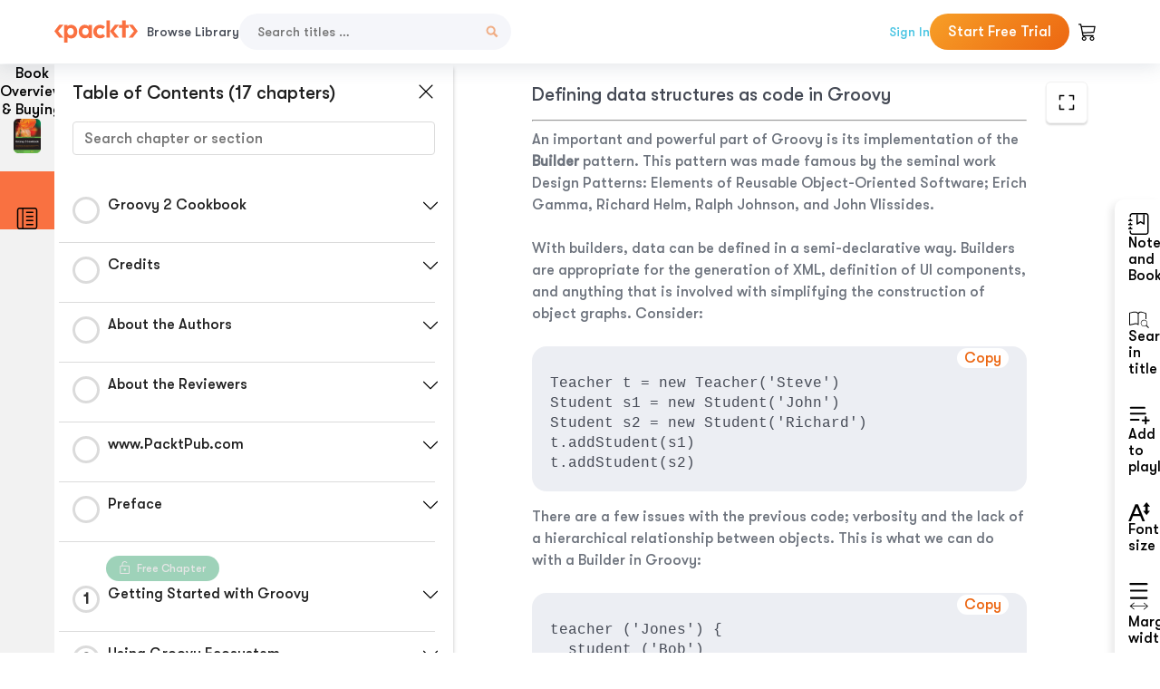

--- FILE ---
content_type: text/html; charset=UTF-8
request_url: https://subscription.packtpub.com/book/programming/9781849519366/3/ch03lvl1sec38/defining-data-structures-as-code-in-groovy
body_size: 20616
content:
<link rel="preconnect" href="https://static.packt-cdn.com" crossorigin>


<!DOCTYPE html>
<html lang="en">
<head>
    <meta charset="utf-8">
    <meta name="referrer" content="no-referrer-when-downgrade">
    <meta http-equiv="X-UA-Compatible" content="IE=edge">
    <meta name="viewport" content="width=device-width, initial-scale=1">
    
    <script>
        window.dataLayer = window.dataLayer || [];
        function gtag(){dataLayer.push(arguments);}

        gtag('consent', 'default', {
            'ad_user_data': 'denied',
            'ad_personalization': 'denied',
            'ad_storage': 'denied',
            'analytics_storage': 'denied',
            'region': ["AT", "BE", "BG", "HR", "CY", "CZ", "DK", "EE", "FI", "FR", "DE", "EL", "ES", "HU", "IE", "IS", "IT", "LI", "LV", "LT", "LU", "MT", "NL", "NO", "PL", "PT", "RO", "SK", "SI", "SE", "UK", "US-CA"]
        });
    </script>

    <title>Using Groovy Language Features | Groovy 2 Cookbook</title>
    <meta name="description" content="Using Groovy Language Features. A chapter from Groovy 2 Cookbook by " />
    <link rel="canonical" href="https://subscription.packtpub.com/book/programming/9781849519366/3/ch03lvl1sec38/defining-data-structures-as-code-in-groovy" />


    <meta name="robots" content="index,follow" />
    <link rel="preload" as="style" href="https://subscription.packtpub.com/rebuild/build/assets/subs-reader-6n3Hmdld.css" /><link rel="stylesheet" href="https://subscription.packtpub.com/rebuild/build/assets/subs-reader-6n3Hmdld.css" />        <link rel="modulepreload" href="https://subscription.packtpub.com/rebuild/build/assets/app-CykFrol4.js" /><script type="module" src="https://subscription.packtpub.com/rebuild/build/assets/app-CykFrol4.js"></script>
    <link rel="icon" href="/favicon.ico" sizes="48x48" >
<link rel="icon" href="/favicon.svg" sizes="any" type="image/svg+xml">
<link rel="apple-touch-icon" href="/apple-touch-icon.png"/>
    <style>
    @font-face {
        font-family: 'Outfit';
        font-style: normal;
        font-display: swap;
        src: local('Outfit'), url('https://subscription.packtpub.com/rebuild/build/assets/Outfit-VariableFont_wght-B-fmKU8E.woff2') format('woff2');
        font-weight: 100 1000;
    }

    * {
        font-family: 'Outfit', Arial, Helvetica, sans-serif;
        font-optical-sizing: auto;
        font-weight: 400;
        font-style: normal;
    }
</style>
            <style>
    @font-face {
        font-family:Walsheim;
        font-display: swap;
        src: url('https://subscription.packtpub.com/rebuild/build/assets/gt_walsheim_pro_regular-CYPdbqOU.woff2') format("woff2");
    }

    * {
        font-family: 'Walsheim', Arial, Helvetica, sans-serif;
        font-optical-sizing: auto;
        font-weight: 400;
        font-style: normal;
    }
</style>
        <!-- Open Graph Tags  -->
<meta property="og:url" content="https://subscription.packtpub.com/book/programming/9781849519366/3/ch03lvl1sec38/defining-data-structures-as-code-in-groovy" />
<meta property="og:site_name" content="Packt" />
<meta property="og:image" content="https://content.packt.com/B01066/cover_image.jpg" />
<meta property="og:image:secure_url" content="https://content.packt.com/B01066/cover_image.jpg" />
<meta property="og:title" content="Using Groovy Language Features | Groovy 2 Cookbook" />
<meta property="og:description" content="Using Groovy Language Features. A chapter from Groovy 2 Cookbook by " />

<!-- Twitter Tags  -->
<meta name="twitter:title" content="Using Groovy Language Features | Groovy 2 Cookbook" />
<meta name="twitter:description" content="Using Groovy Language Features. A chapter from Groovy 2 Cookbook by " />
    <!-- Twitter Card  -->
<meta name="twitter:card" content="summary" />
<meta name="twitter:site" content="@PacktPub" />
<meta name="twitter:creator" content="@PacktPub" />

<meta name="twitter:image" content="https://content.packt.com/B01066/cover_image.jpg" />

            <script>
            window.pageName = "subs-reader";
        </script>
                <script>
            window.packtPubBaseUrl = "https://www.packtpub.com/en-us";
        </script>
        
    <script>
        window.cartItems = [];
    </script>

    
    
    <script async src="https://91519dce225c6867.packtpub.com/gtag/js?id=G-Q4R8G7SJDK"></script>
    <script>
        window.dataLayer = window.dataLayer || [];
        function gtag(){dataLayer.push(arguments);}

        gtag('js', new Date());

        gtag('config', "G-Q4R8G7SJDK", {
            'server_container_url': 'https://91519dce225c6867.packtpub.com',
                    });

        gtag('consent', 'default', {
            'ad_user_data': 'denied',
            'ad_personalization': 'denied',
            'ad_storage': 'denied',
            'analytics_storage': 'denied',
            'region': ["AT", "BE", "BG", "HR", "CY", "CZ", "DK", "EE", "FI", "FR", "DE", "EL", "ES", "HU", "IE", "IS", "IT", "LI", "LV", "LT", "LU", "MT", "NL", "NO", "PL", "PT", "RO", "SK", "SI", "SE", "UK", "US-CA"]
        });

                                gtag('set', 'user_properties', {
                                'user_locale': 'en-us',
                                            });
            
                        gtag('config', 'G-Q4R8G7SJDK', {
                                'page_locale': 'en-us',
                'page_country': 'us',
                                'page_currency': 'USD'
            });
                    
        // Get GA4 session ID and client ID from gtag and send to backend
        (function() {
            const measurementId = "G-Q4R8G7SJDK";
            
            function setGACookies(sessionId, clientId) {
                if (sessionId) {
                    // Store session ID in cookie for backend access (30 minutes expiry - matches GA4 session timeout)
                    document.cookie = 'X-GA-Session-ID=' + encodeURIComponent(sessionId) + '; path=/; max-age=1800; SameSite=Lax';
                }
                
                if (clientId) {
                    // Store client ID in cookie (2 years expiry - matches GA4 client ID lifetime)
                    document.cookie = 'X-GA-Client-ID=' + encodeURIComponent(clientId) + '; path=/; max-age=63072000; SameSite=Lax';
                }
            }

            function getGAAnalyticsData() {
                // Wait for gtag to be ready
                if (typeof gtag === 'undefined') {
                    setTimeout(getGAAnalyticsData, 100);
                    return;
                }

                // Method 1: Try to get session_id and client_id using gtag('get')
                // Note: This may not work in all browsers/configurations, so we have fallbacks
                try {
                    gtag('get', measurementId, 'session_id', function(sessionId) {
                        gtag('get', measurementId, 'client_id', function(clientId) {
                            if (sessionId || clientId) {
                                setGACookies(sessionId, clientId);
                            } else {
                                // Fallback: Parse from _ga cookie
                                parseGACookies();
                            }
                        });
                    });
                } catch (e) {
                    // Fallback: Parse from cookies
                    parseGACookies();
                }
            }

            function parseGACookies() {
                // Fallback: Parse _ga cookie format: GA1.2.XXXXXXXXX.YYYYYYYYY
                // Where XXXXXXX is client ID and YYYYYYYY is session start time
                const gaCookie = document.cookie.split('; ').find(row => row.startsWith('_ga='));
                if (gaCookie) {
                    const gaValue = gaCookie.split('=')[1];
                    const parts = gaValue.split('.');
                    if (parts.length >= 4) {
                        // Client ID is parts[2] + parts[3]
                        const clientId = parts[2] + '.' + parts[3];
                        setGACookies(null, clientId);
                    }
                }

                // Also try _ga_<MEASUREMENT_ID> cookie which has more structured data
                const gaMeasurementCookie = document.cookie.split('; ').find(row => row.startsWith('_ga_' + measurementId.replace('G-', '') + '='));
                if (gaMeasurementCookie) {
                    try {
                        const cookieValue = gaMeasurementCookie.split('=')[1];
                        const decoded = decodeURIComponent(cookieValue);
                        // The cookie format is: GS1.1.<session_id>.<timestamp>
                        const cookieParts = decoded.split('.');
                        if (cookieParts.length >= 4) {
                            const sessionId = cookieParts[2];
                            setGACookies(sessionId, null);
                        }
                    } catch (e) {
                        // Ignore parsing errors
                    }
                }
            }

            // Get analytics data after gtag is initialized
            // Use a longer delay to ensure gtag is fully loaded
            if (document.readyState === 'loading') {
                document.addEventListener('DOMContentLoaded', function() {
                    setTimeout(getGAAnalyticsData, 1500);
                });
            } else {
                setTimeout(getGAAnalyticsData, 1500);
            }

            // Also try to capture session_id from gtag events as a backup
            // This fires when any gtag event is sent
            const originalGtag = window.gtag;
            if (originalGtag) {
                window.gtag = function() {
                    const args = Array.from(arguments);
                    // Check if this is an event that might contain session info
                    if (args[0] === 'event' || args[0] === 'config') {
                        // Try to extract session_id from the event
                        const config = args[2] || {};
                        if (config.session_id) {
                            setGACookies(config.session_id, config.client_id);
                        }
                    }
                    return originalGtag.apply(this, arguments);
                };
            }
        })();
    </script>
</head>

<body>
<div class="float-alert-container"></div>


<noscript>
        <iframe src="https://91519dce225c6867.packtpub.com/ns.html?id=GTM-N8ZG435Z" height="0" width="0" style="display:none;visibility:hidden"></iframe>
    </noscript>
<!-- End Google Tag Manager (noscript) -->
    <header class="header-sticky header full-width-container">
    <a href="https://subscription.packtpub.com" class="navbar-brand">
        <img src="/images/logo-new.svg" alt="Packt Logo" class="logo">
    </a>

    <div class="d-lg-inline navbar-nav desktop">
        <a href="https://subscription.packtpub.com/search" class="nav-link">
            Browse Library
        </a>
    </div>
    <form action="https://subscription.packtpub.com/search"
          class="d-flex form header-search-form desktop">
        <input required="" name="query" placeholder="Search titles …" type="text"
               class="mr-sm-2 form-control form-input" data-sharkid="__0">
        <button type="submit" class="header-search-form-btn">
            <img
    src="https://subscription.packtpub.com/rebuild/build/assets/search-BIeXIed5.svg"
    class="svg-icon icon icon-1"
    
    alt="Search icon"
/>
        </button>
    </form>

    
        <a href="https://www.packtpub.com/login?returnUrl=https://subscription.packtpub.com/book/programming/9781849519366/3/ch03lvl1sec38/defining-data-structures-as-code-in-groovy" rel="nofollow"
           class="nav-link auth-btn style-1 ml-auto desktop">
            Sign In
        </a>

                    <a href="https://www.packtpub.com/checkout-subscription/packt-subscription-monthly?freetrial=true" rel="nofollow"
               class="start-free-trial-btn subs-btn subs-btn-primary-gradient subs-btn-rounded desktop">
                Start Free Trial
            </a>
        
    
    <div class="header-searchbar-collapse collapse">
        <form action="https://subscription.packtpub.com/search" class="d-flex form header-search-form">
            <input required="" name="query" placeholder="Search titles …" type="text"
                   class="mr-sm-2 form-control form-input">
            <button type="submit" class="header-search-form-btn">
                <img
    src="https://subscription.packtpub.com/rebuild/build/assets/search-BIeXIed5.svg"
    class="svg-icon icon icon-1"
    
    alt="Search icon"
/>
            </button>
        </form>
    </div>

    <div
        class="nav-row navbar-nav mobile-search-parent device"
        data-toggle="header-searchbar-collapse"
        data-toggle-override="collapse"
        data-toggle-event="click"
        data-add-class-on-outside-click="collapse"
    >
        <img
    src="https://subscription.packtpub.com/rebuild/build/assets/close-BX_BCJyJ.svg"
    class="svg-icon icon switch-icon"
    
    alt="Close icon"
/>
        <img
    src="https://subscription.packtpub.com/rebuild/build/assets/search-BIeXIed5.svg"
    class="svg-icon icon default-icon"
    
    alt="Search icon"
/>
    </div>

    
        <div
            class="cart-btn-parent"
            data-toggle="header-cart-dropdown"
            data-add-class-on-outside-click="d-none"
        >
            <div class="btn-content">
                <img
    src="https://subscription.packtpub.com/rebuild/build/assets/cart-LNtEc-og.svg"
    class="svg-icon icon"
    
    alt="Account"
/>
                            </div>
            <ul class="dropdown-menu dropdown-menu-right header-cart-dropdown d-none">
    <div class="card">
        <div class="card-header">
            <div class="label">My Cart</div>
                    </div>

                    <div class="card-body empty-items">
                <div class="empty-label">Your cart is empty!</div>
            </div>
        
    </div>
</ul>
        </div>

    
    
    <div class="navbar-collapse collapse">
        <a href="https://subscription.packtpub.com/search" class="nav-link">
            Browse Library
        </a>
                    <a href="https://www.packtpub.com/login?returnUrl=https://subscription.packtpub.com/book/programming/9781849519366/3/ch03lvl1sec38/defining-data-structures-as-code-in-groovy" rel="nofollow"
               class="style-1 nav-link auth-btn">
                Sign In
            </a>
                            <a href="https://www.packtpub.com/checkout-subscription/packt-subscription-monthly?freetrial=true" rel="nofollow"
                   class="subs-btn subs-btn-primary-gradient subs-btn-rounded start-free-trial-btn">
                    Start Free Trial
                </a>
                        </div>

    <button
        class="navbar-toggler device"
        data-toggle="navbar-collapse"
        data-toggle-override="collapse"
        data-toggle-event="click"
        data-add-class-on-outside-click="collapse"
    >
        <img
    src="https://subscription.packtpub.com/rebuild/build/assets/close-BX_BCJyJ.svg"
    class="svg-icon icon switch-icon"
    
    alt="Close icon"
/>
        <img
    src="https://subscription.packtpub.com/rebuild/build/assets/navbar-menu-DmFh5blr.svg"
    class="svg-icon icon default-icon"
    
    alt="Icon"
/>
    </button>

    <div id="add-to-playlist" class="rebuild-modal  d-none" data-has-errors="">
    <div class="rebuild-modal-content ">
        <div class="rebuild-modal-content-header">
                <h3 class="rebuild-modal-title m-0 add-to-playlist-title">Add to playlist</h3>
    <h3 class="rebuild-modal-title m-0 create-playlist-title d-none">Create a Playlist</h3>
            <img
    src="https://subscription.packtpub.com/rebuild/build/assets/close-BX_BCJyJ.svg"
    class="svg-icon icon icon-4"
    data-modal-close="add-to-playlist"
    alt="Modal Close icon"
/>
       </div>
        <div class="rebuild-modal-content-body scrollbar">
                        <div class="logged-out-message">
            You need to login to use this feature.
        </div>
            </div>
            </div>
</div>
    </header>


    <div class="reader-page">
        <div id="main" class="hidden-sidebar">
            <div class="lhs-tabs-container">
    <ul class="lhs-tabs">
        <li id="tab-overview" data-target="overview" class="lhs-tabs-toggle">
            <span class="inline-tooltip right">Book Overview & Buying</span>
                        <img src="https://content.packt.com/B01066/cover_image.jpg"
     alt="Groovy 2 Cookbook"
     srcset="https://content.packt.com/_/image/xsmall/B01066/cover_image.jpg 40w, https://content.packt.com/_/image/small/B01066/cover_image.jpg 60w, https://content.packt.com/_/image/medium/B01066/cover_image.jpg 80w, https://content.packt.com/_/image/large/B01066/cover_image.jpg 100w, https://content.packt.com/_/image/xlarge/B01066/cover_image.jpg 150w, https://content.packt.com/_/image/xxlarge/B01066/cover_image.jpg 200w, https://content.packt.com/_/image/original/B01066/cover_image.jpg 810w"
     sizes="30px"
     width="30"
     height="38"
     class="rounded-1"
     loading="lazy"
     fetchpriority="auto"
     onerror="this.onerror=null;this.srcset='';this.src='https://static.packt-cdn.com/assets/images/Packt-iPad-Logos_250x308.png'"
>
        </li>
        <li id="tab-toc" data-target="toc" class="lhs-tabs-toggle">
            <span class="inline-tooltip right">Table Of Contents</span>
            <img
    src="https://subscription.packtpub.com/rebuild/build/assets/new-toc-BUwxm80z.svg"
    class="svg-icon icon icon-4"
    
    alt="Toc"
/>
        </li>
            </ul>
    <div class="lhs-tabs-content">
        <section class="overview-panel lhs-tabs-panel">
    <div class="overview scroll-area" data-simplebar>
        <div class="overview-header desktop">
            <div class="overview-header__img-container">
                                <img src="https://content.packt.com/B01066/cover_image.jpg"
     alt="Groovy 2 Cookbook"
     srcset="https://content.packt.com/_/image/xsmall/B01066/cover_image.jpg 40w, https://content.packt.com/_/image/small/B01066/cover_image.jpg 60w, https://content.packt.com/_/image/medium/B01066/cover_image.jpg 80w, https://content.packt.com/_/image/large/B01066/cover_image.jpg 100w, https://content.packt.com/_/image/xlarge/B01066/cover_image.jpg 150w, https://content.packt.com/_/image/xxlarge/B01066/cover_image.jpg 200w, https://content.packt.com/_/image/original/B01066/cover_image.jpg 810w"
     sizes="60px"
     width="60"
     height="74"
     class="rounded-1"
     loading="lazy"
     fetchpriority="auto"
     onerror="this.onerror=null;this.srcset='';this.src='https://static.packt-cdn.com/assets/images/Packt-iPad-Logos_250x308.png'"
>
            </div>
            <div class="overview-header__info-container">
                <div class="title-container">
                    <h4 id="bookTitle" class="title" data-book-title="Groovy 2 Cookbook">Groovy 2 Cookbook
                                            </h4>
                    
                </div>
                <div id="customerReviews" class="customer-reviews ">
                    <div>
                        <span class="customer-reviews__heading__rating">
        <div class="vue-star-rating">
            <span class="vue-star-rating-star" style="margin-right: 0px;">
                <svg height="15" width="15"
                    viewBox="0 0 15 15" class="vue-star-rating-star" step="1">
                    <linearGradient id="desktop" x1="0" x2="100%" y1="0" y2="0">
                        <stop offset="82%" stop-color="#ffd055" stop-opacity="1">
                        </stop>
                        <stop offset="82%" stop-color="#d8d8d8" stop-opacity="1">
                        </stop>
                    </linearGradient>
                    <filter id="t8njk" height="130%" width="130%"
                        filterUnits="userSpaceOnUse">
                        <feGaussianBlur stdDeviation="0" result="coloredBlur">
                        </feGaussianBlur>
                        <feMerge>
                            <feMergeNode in="coloredBlur"></feMergeNode>
                            <feMergeNode in="SourceGraphic"></feMergeNode>
                        </feMerge>
                    </filter>
                    <polygon
                        points="6.818181818181818,0.7575757575757576,2.2727272727272725,15,13.636363636363637,5.909090909090909,0,5.909090909090909,11.363636363636363,15"
                        fill="url(#desktop)" stroke="#999" stroke-width="0" stroke-linejoin="miter">
                    </polygon>
                    <polygon
                        points="6.818181818181818,0.7575757575757576,2.2727272727272725,15,13.636363636363637,5.909090909090909,0,5.909090909090909,11.363636363636363,15"
                        fill="url(#desktop)"></polygon>
                </svg>
            </span>
        </div>

    <span class="customer-reviews__heading__rating--text">
        <span class="avarage-text">4.2</span> (<span class="total-count">12</span>)
    </span>
</span>
                    </div>
                </div>
                <div class="overview-header__info-container-buttons">
                                            
                        <div class="overview__buy-button">
    <a
            href="https://www.packtpub.com/product/groovy-2-cookbook/9781849519366"
            target="_blank"
            id="buy-button"
            title="Buy this Book"
    >
        Buy this Book
    </a>
</div>
                                    </div>
            </div>
            <div class="panel__close">
    <img
    src="https://subscription.packtpub.com/rebuild/build/assets/close-BX_BCJyJ.svg"
    class="svg-icon icon icon-3"
    
    alt="close"
/>
</div>
<div class="panel__close white">
    <img
    src="https://subscription.packtpub.com/rebuild/build/assets/close-white-DMS8wjWH.svg"
    class="svg-icon icon icon-3"
    
    alt="close"
/>
</div>
        </div>
        <div class="overview-header mobile">
            <div class="overview-header__info-wrap">
                <div class="title-container-mobile">
                                        <img src="https://content.packt.com/B01066/cover_image.jpg"
     alt="Groovy 2 Cookbook"
     srcset="https://content.packt.com/_/image/xsmall/B01066/cover_image.jpg 40w, https://content.packt.com/_/image/small/B01066/cover_image.jpg 60w, https://content.packt.com/_/image/medium/B01066/cover_image.jpg 80w, https://content.packt.com/_/image/large/B01066/cover_image.jpg 100w, https://content.packt.com/_/image/xlarge/B01066/cover_image.jpg 150w, https://content.packt.com/_/image/xxlarge/B01066/cover_image.jpg 200w, https://content.packt.com/_/image/original/B01066/cover_image.jpg 810w"
     sizes="60px"
     width="60"
     height="74"
     class="small-book-image"
     loading="lazy"
     fetchpriority="auto"
     onerror="this.onerror=null;this.srcset='';this.src='https://static.packt-cdn.com/assets/images/Packt-iPad-Logos_250x308.png'"
>

                    <div class="flex-column">
                        <h4 class="title">Groovy 2 Cookbook</h4>
                        <div id="customerReviews" class="customer-reviews ">
                            <div>
                                <span class="customer-reviews__heading__rating">
        <div class="vue-star-rating">
            <span class="vue-star-rating-star" style="margin-right: 0px;">
                <svg height="15" width="15"
                    viewBox="0 0 15 15" class="vue-star-rating-star" step="1">
                    <linearGradient id="mobile" x1="0" x2="100%" y1="0" y2="0">
                        <stop offset="82%" stop-color="#ffd055" stop-opacity="1">
                        </stop>
                        <stop offset="82%" stop-color="#d8d8d8" stop-opacity="1">
                        </stop>
                    </linearGradient>
                    <filter id="t8njk" height="130%" width="130%"
                        filterUnits="userSpaceOnUse">
                        <feGaussianBlur stdDeviation="0" result="coloredBlur">
                        </feGaussianBlur>
                        <feMerge>
                            <feMergeNode in="coloredBlur"></feMergeNode>
                            <feMergeNode in="SourceGraphic"></feMergeNode>
                        </feMerge>
                    </filter>
                    <polygon
                        points="6.818181818181818,0.7575757575757576,2.2727272727272725,15,13.636363636363637,5.909090909090909,0,5.909090909090909,11.363636363636363,15"
                        fill="url(#mobile)" stroke="#999" stroke-width="0" stroke-linejoin="miter">
                    </polygon>
                    <polygon
                        points="6.818181818181818,0.7575757575757576,2.2727272727272725,15,13.636363636363637,5.909090909090909,0,5.909090909090909,11.363636363636363,15"
                        fill="url(#mobile)"></polygon>
                </svg>
            </span>
        </div>

    <span class="customer-reviews__heading__rating--text">
        <span class="avarage-text">4.2</span> (<span class="total-count">12</span>)
    </span>
</span>

                            </div>
                        </div>

                    </div>
                </div>
                                <div class="panel__close">
    <svg fill="none" viewBox="0 0 24 24" height="24" width="24" xmlns="http://www.w3.org/2000/svg"
        class="close-btn">
        <path xmlns="http://www.w3.org/2000/svg"
            d="M6.96967 6.96967C7.26256 6.67678 7.73744 6.67678 8.03033 6.96967L12 10.9393L15.9697 6.96967C16.2626 6.67678 16.7374 6.67678 17.0303 6.96967C17.3232 7.26256 17.3232 7.73744 17.0303 8.03033L13.0607 12L17.0303 15.9697C17.3232 16.2626 17.3232 16.7374 17.0303 17.0303C16.7374 17.3232 16.2626 17.3232 15.9697 17.0303L12 13.0607L8.03033 17.0303C7.73744 17.3232 7.26256 17.3232 6.96967 17.0303C6.67678 16.7374 6.67678 16.2626 6.96967 15.9697L10.9393 12L6.96967 8.03033C6.67678 7.73744 6.67678 7.26256 6.96967 6.96967Z"
            fill="#202020"></path>
    </svg>
</div>
            </div>
            <div class="overview-header__info-container-buttons">
                
                                    <div class="overview__buy-button">
    <a
            href="https://www.packtpub.com/product/groovy-2-cookbook/9781849519366"
            target="_blank"
            id="buy-button"
            title="Buy this Book"
    >
        Buy this Book
    </a>
</div>
                            </div>
        </div>
        <div class="overview-content">
            <h4 class="overview-content__title">Overview of this book</h4>
            <div class="contentfull-block">Get up to speed with Groovy, a language for the Java Virtual Machine (JVM) that integrates features of both object-oriented and functional programming. This book will show you the powerful features of Groovy 2 applied to real-world scenarios and how the dynamic nature of the language makes it very simple to tackle problems that would otherwise require hours or days of research and implementation.

Groovy 2 Cookbook contains a vast number of recipes covering many facets of today&#039;s programming landscape. From language-specific topics such as closures and metaprogramming, to more advanced applications of Groovy flexibility such as DSL and testing techniques, this book gives you quick solutions to everyday problems.

The recipes in this book start from the basics of installing Groovy and running your first scripts and continue with progressively more advanced examples that will help you to take advantage of the language&#039;s amazing features.

Packed with hundreds of tried-and-true Groovy recipes, Groovy 2 Cookbook includes code segments covering many specialized APIs to work with files and collections, manipulate XML, work with REST services and JSON, create asynchronous tasks, and more. But Groovy does more than just ease traditional Java development: it brings modern programming features to the Java platform like closures, duck-typing, and metaprogramming.

In this new book, you&#039;ll find code examples that you can use in your projects right away along with a discussion about how and why the solution works. Focusing on what&#039;s useful and tricky, Groovy 2 Cookbook offers a wealth of useful code for all Java and Groovy programmers, not just advanced practitioners.</div>
        </div>
    </div>
</section>
        <section class="toc-panel lhs-tabs-panel">
    <section class="scroll-area" data-simplebar>
        <div class="toc-panel__wrapper">
            <div class="toc-panel__header">
                <div class="toc-panel__header__title">
                    Table of Contents (<span class="chapter-count">17</span> chapters)
                </div>
                <div class="panel__close">
    <img
    src="https://subscription.packtpub.com/rebuild/build/assets/close-BX_BCJyJ.svg"
    class="svg-icon icon icon-3"
    
    alt="close"
/>
</div>
<div class="panel__close white">
    <img
    src="https://subscription.packtpub.com/rebuild/build/assets/close-white-DMS8wjWH.svg"
    class="svg-icon icon icon-3"
    
    alt="close"
/>
</div>
            </div>
            <div class="toc-search">
                <div class="form-group toc-search__form">
                    <input type="email" placeholder="Search chapter or section" class="form-control toc-search__form__input" data-toc-search>
                    <span class="clear-search">
                    <img
    src="https://subscription.packtpub.com/rebuild/build/assets/close-BX_BCJyJ.svg"
    class="svg-icon icon icon-2"
    
    alt="close"
/>
                    </span>
                </div>
            </div>
        </div>
        <div toc-data-auth="" class="toc-panel__contents">
                            <div class="toc-panel__contents__chapter" data-chapter-id="copyrightpg">
                                        <div class="toc-panel__contents__chapter__header">
                        <div class="toc-panel__contents__chapter__header__content">
                            <div class="toc-panel__contents__chapter__header__tracker">
                                <div class="circular-progress">
                                    <svg width="30" height="30">
                                        <circle cx="15" cy="15" r="13.5" stroke-width="3" class="progress-background">
                                        </circle>
                                        <circle cx="15" cy="15" r="13.5" stroke-width="3"
                                                stroke-dasharray="84.82300164692441" stroke-dashoffset="84.82300164692441"
                                                class="progress"></circle>
                                        <text x="15" y="15" class="percentage">
                                                                                    </text>
                                    </svg>
                                </div>
                            </div>
                            <div class="toc-panel__contents__chapter__header--title">
                                Groovy 2 Cookbook
                                <div class="toc-panel__contents__chapter__header--title-progress d-none">
                                    <span class="status"></span>
                                    <span class="out-of"></span>
                                    <span class="percentage"></span>
                                </div>
                            </div>
                        </div>
                        <div class="toc-panel__contents__chapter__header__dropdown--icon">
                                                        <img
    src="https://subscription.packtpub.com/rebuild/build/assets/chevron-down-grey-D1AYdVO8.svg"
    class="svg-icon icon icon-3"
    aria-expanded="false" href="#sectionCollapse0" role="button"
    alt="chevron up"
/>
                                                    </div>
                    </div>
                    <div data-target="#sectionCollapse0" aria-expanded="true"
                         class="toc-panel__contents__chapter__section__dropdown ">
                        <div class="toc-panel__contents__chapter__section__dropdown__sections">
                                                            <div
                                    data-section-id="copyrightpg"
                                    class="toc-panel__contents__chapter__section__dropdown__sections__title ">
                                    <div class="toc-panel__contents__chapter__section__dropdown__sections__title--progress">
                                        <img
    src="https://subscription.packtpub.com/rebuild/build/assets/check-BpIpel2p.svg"
    class="svg-icon icon check-icon"
    
    alt="Icon"
/>
                                    </div>
                                                                            <a href="https://subscription.packtpub.com/book/programming/9781849519366/copyrightpg/copyrightpg/groovy-2-cookbook">Groovy 2 Cookbook</a>
                                                                    </div>
                                                    </div>
                    </div>
                </div>
                            <div class="toc-panel__contents__chapter" data-chapter-id="pref01">
                                        <div class="toc-panel__contents__chapter__header">
                        <div class="toc-panel__contents__chapter__header__content">
                            <div class="toc-panel__contents__chapter__header__tracker">
                                <div class="circular-progress">
                                    <svg width="30" height="30">
                                        <circle cx="15" cy="15" r="13.5" stroke-width="3" class="progress-background">
                                        </circle>
                                        <circle cx="15" cy="15" r="13.5" stroke-width="3"
                                                stroke-dasharray="84.82300164692441" stroke-dashoffset="84.82300164692441"
                                                class="progress"></circle>
                                        <text x="15" y="15" class="percentage">
                                                                                    </text>
                                    </svg>
                                </div>
                            </div>
                            <div class="toc-panel__contents__chapter__header--title">
                                Credits
                                <div class="toc-panel__contents__chapter__header--title-progress d-none">
                                    <span class="status"></span>
                                    <span class="out-of"></span>
                                    <span class="percentage"></span>
                                </div>
                            </div>
                        </div>
                        <div class="toc-panel__contents__chapter__header__dropdown--icon">
                                                        <img
    src="https://subscription.packtpub.com/rebuild/build/assets/chevron-down-grey-D1AYdVO8.svg"
    class="svg-icon icon icon-3"
    aria-expanded="false" href="#sectionCollapse1" role="button"
    alt="chevron up"
/>
                                                    </div>
                    </div>
                    <div data-target="#sectionCollapse1" aria-expanded="true"
                         class="toc-panel__contents__chapter__section__dropdown ">
                        <div class="toc-panel__contents__chapter__section__dropdown__sections">
                                                            <div
                                    data-section-id="pref01"
                                    class="toc-panel__contents__chapter__section__dropdown__sections__title ">
                                    <div class="toc-panel__contents__chapter__section__dropdown__sections__title--progress">
                                        <img
    src="https://subscription.packtpub.com/rebuild/build/assets/check-BpIpel2p.svg"
    class="svg-icon icon check-icon"
    
    alt="Icon"
/>
                                    </div>
                                                                            <a href="https://subscription.packtpub.com/book/programming/9781849519366/pref01/pref01/credits">Credits</a>
                                                                    </div>
                                                    </div>
                    </div>
                </div>
                            <div class="toc-panel__contents__chapter" data-chapter-id="pref02">
                                        <div class="toc-panel__contents__chapter__header">
                        <div class="toc-panel__contents__chapter__header__content">
                            <div class="toc-panel__contents__chapter__header__tracker">
                                <div class="circular-progress">
                                    <svg width="30" height="30">
                                        <circle cx="15" cy="15" r="13.5" stroke-width="3" class="progress-background">
                                        </circle>
                                        <circle cx="15" cy="15" r="13.5" stroke-width="3"
                                                stroke-dasharray="84.82300164692441" stroke-dashoffset="84.82300164692441"
                                                class="progress"></circle>
                                        <text x="15" y="15" class="percentage">
                                                                                    </text>
                                    </svg>
                                </div>
                            </div>
                            <div class="toc-panel__contents__chapter__header--title">
                                About the Authors
                                <div class="toc-panel__contents__chapter__header--title-progress d-none">
                                    <span class="status"></span>
                                    <span class="out-of"></span>
                                    <span class="percentage"></span>
                                </div>
                            </div>
                        </div>
                        <div class="toc-panel__contents__chapter__header__dropdown--icon">
                                                        <img
    src="https://subscription.packtpub.com/rebuild/build/assets/chevron-down-grey-D1AYdVO8.svg"
    class="svg-icon icon icon-3"
    aria-expanded="false" href="#sectionCollapse2" role="button"
    alt="chevron up"
/>
                                                    </div>
                    </div>
                    <div data-target="#sectionCollapse2" aria-expanded="true"
                         class="toc-panel__contents__chapter__section__dropdown ">
                        <div class="toc-panel__contents__chapter__section__dropdown__sections">
                                                            <div
                                    data-section-id="pref02"
                                    class="toc-panel__contents__chapter__section__dropdown__sections__title ">
                                    <div class="toc-panel__contents__chapter__section__dropdown__sections__title--progress">
                                        <img
    src="https://subscription.packtpub.com/rebuild/build/assets/check-BpIpel2p.svg"
    class="svg-icon icon check-icon"
    
    alt="Icon"
/>
                                    </div>
                                                                            <a href="https://subscription.packtpub.com/book/programming/9781849519366/pref02/pref02/about-the-authors">About the Authors</a>
                                                                    </div>
                                                    </div>
                    </div>
                </div>
                            <div class="toc-panel__contents__chapter" data-chapter-id="pref03">
                                        <div class="toc-panel__contents__chapter__header">
                        <div class="toc-panel__contents__chapter__header__content">
                            <div class="toc-panel__contents__chapter__header__tracker">
                                <div class="circular-progress">
                                    <svg width="30" height="30">
                                        <circle cx="15" cy="15" r="13.5" stroke-width="3" class="progress-background">
                                        </circle>
                                        <circle cx="15" cy="15" r="13.5" stroke-width="3"
                                                stroke-dasharray="84.82300164692441" stroke-dashoffset="84.82300164692441"
                                                class="progress"></circle>
                                        <text x="15" y="15" class="percentage">
                                                                                    </text>
                                    </svg>
                                </div>
                            </div>
                            <div class="toc-panel__contents__chapter__header--title">
                                About the Reviewers
                                <div class="toc-panel__contents__chapter__header--title-progress d-none">
                                    <span class="status"></span>
                                    <span class="out-of"></span>
                                    <span class="percentage"></span>
                                </div>
                            </div>
                        </div>
                        <div class="toc-panel__contents__chapter__header__dropdown--icon">
                                                        <img
    src="https://subscription.packtpub.com/rebuild/build/assets/chevron-down-grey-D1AYdVO8.svg"
    class="svg-icon icon icon-3"
    aria-expanded="false" href="#sectionCollapse3" role="button"
    alt="chevron up"
/>
                                                    </div>
                    </div>
                    <div data-target="#sectionCollapse3" aria-expanded="true"
                         class="toc-panel__contents__chapter__section__dropdown ">
                        <div class="toc-panel__contents__chapter__section__dropdown__sections">
                                                            <div
                                    data-section-id="pref03"
                                    class="toc-panel__contents__chapter__section__dropdown__sections__title ">
                                    <div class="toc-panel__contents__chapter__section__dropdown__sections__title--progress">
                                        <img
    src="https://subscription.packtpub.com/rebuild/build/assets/check-BpIpel2p.svg"
    class="svg-icon icon check-icon"
    
    alt="Icon"
/>
                                    </div>
                                                                            <a href="https://subscription.packtpub.com/book/programming/9781849519366/pref03/pref03/about-the-reviewers">About the Reviewers</a>
                                                                    </div>
                                                    </div>
                    </div>
                </div>
                            <div class="toc-panel__contents__chapter" data-chapter-id="pref05">
                                        <div class="toc-panel__contents__chapter__header">
                        <div class="toc-panel__contents__chapter__header__content">
                            <div class="toc-panel__contents__chapter__header__tracker">
                                <div class="circular-progress">
                                    <svg width="30" height="30">
                                        <circle cx="15" cy="15" r="13.5" stroke-width="3" class="progress-background">
                                        </circle>
                                        <circle cx="15" cy="15" r="13.5" stroke-width="3"
                                                stroke-dasharray="84.82300164692441" stroke-dashoffset="84.82300164692441"
                                                class="progress"></circle>
                                        <text x="15" y="15" class="percentage">
                                                                                    </text>
                                    </svg>
                                </div>
                            </div>
                            <div class="toc-panel__contents__chapter__header--title">
                                www.PacktPub.com
                                <div class="toc-panel__contents__chapter__header--title-progress d-none">
                                    <span class="status"></span>
                                    <span class="out-of"></span>
                                    <span class="percentage"></span>
                                </div>
                            </div>
                        </div>
                        <div class="toc-panel__contents__chapter__header__dropdown--icon">
                                                        <img
    src="https://subscription.packtpub.com/rebuild/build/assets/chevron-down-grey-D1AYdVO8.svg"
    class="svg-icon icon icon-3"
    aria-expanded="false" href="#sectionCollapse4" role="button"
    alt="chevron up"
/>
                                                    </div>
                    </div>
                    <div data-target="#sectionCollapse4" aria-expanded="true"
                         class="toc-panel__contents__chapter__section__dropdown ">
                        <div class="toc-panel__contents__chapter__section__dropdown__sections">
                                                            <div
                                    data-section-id="pref05"
                                    class="toc-panel__contents__chapter__section__dropdown__sections__title ">
                                    <div class="toc-panel__contents__chapter__section__dropdown__sections__title--progress">
                                        <img
    src="https://subscription.packtpub.com/rebuild/build/assets/check-BpIpel2p.svg"
    class="svg-icon icon check-icon"
    
    alt="Icon"
/>
                                    </div>
                                                                            <a href="https://subscription.packtpub.com/book/programming/9781849519366/pref05/pref05/wwwpacktpubcom">www.PacktPub.com</a>
                                                                    </div>
                                                    </div>
                    </div>
                </div>
                            <div class="toc-panel__contents__chapter" data-chapter-id="pref06">
                                        <div class="toc-panel__contents__chapter__header">
                        <div class="toc-panel__contents__chapter__header__content">
                            <div class="toc-panel__contents__chapter__header__tracker">
                                <div class="circular-progress">
                                    <svg width="30" height="30">
                                        <circle cx="15" cy="15" r="13.5" stroke-width="3" class="progress-background">
                                        </circle>
                                        <circle cx="15" cy="15" r="13.5" stroke-width="3"
                                                stroke-dasharray="84.82300164692441" stroke-dashoffset="84.82300164692441"
                                                class="progress"></circle>
                                        <text x="15" y="15" class="percentage">
                                                                                    </text>
                                    </svg>
                                </div>
                            </div>
                            <div class="toc-panel__contents__chapter__header--title">
                                Preface
                                <div class="toc-panel__contents__chapter__header--title-progress d-none">
                                    <span class="status"></span>
                                    <span class="out-of"></span>
                                    <span class="percentage"></span>
                                </div>
                            </div>
                        </div>
                        <div class="toc-panel__contents__chapter__header__dropdown--icon">
                                                        <img
    src="https://subscription.packtpub.com/rebuild/build/assets/chevron-down-grey-D1AYdVO8.svg"
    class="svg-icon icon icon-3"
    aria-expanded="false" href="#sectionCollapse5" role="button"
    alt="chevron up"
/>
                                                    </div>
                    </div>
                    <div data-target="#sectionCollapse5" aria-expanded="true"
                         class="toc-panel__contents__chapter__section__dropdown ">
                        <div class="toc-panel__contents__chapter__section__dropdown__sections">
                                                            <div
                                    data-section-id="pref06"
                                    class="toc-panel__contents__chapter__section__dropdown__sections__title ">
                                    <div class="toc-panel__contents__chapter__section__dropdown__sections__title--progress">
                                        <img
    src="https://subscription.packtpub.com/rebuild/build/assets/check-BpIpel2p.svg"
    class="svg-icon icon check-icon"
    
    alt="Icon"
/>
                                    </div>
                                                                            <a href="https://subscription.packtpub.com/book/programming/9781849519366/pref06/pref06/preface">Preface</a>
                                                                    </div>
                                                    </div>
                    </div>
                </div>
                            <div class="toc-panel__contents__chapter" data-chapter-id="1">
                                            <div class="free-chapter-parent">
                    <span class="free-chapter">
                        <img src="/images/lock-close.svg" class="svg-icon" alt="Lock" />
                        <span class="text">Free Chapter</span>
                    </span>
                        </div>
                                        <div class="toc-panel__contents__chapter__header">
                        <div class="toc-panel__contents__chapter__header__content">
                            <div class="toc-panel__contents__chapter__header__tracker">
                                <div class="circular-progress">
                                    <svg width="30" height="30">
                                        <circle cx="15" cy="15" r="13.5" stroke-width="3" class="progress-background">
                                        </circle>
                                        <circle cx="15" cy="15" r="13.5" stroke-width="3"
                                                stroke-dasharray="84.82300164692441" stroke-dashoffset="84.82300164692441"
                                                class="progress"></circle>
                                        <text x="15" y="15" class="percentage">
                                                                                            1
                                                                                    </text>
                                    </svg>
                                </div>
                            </div>
                            <div class="toc-panel__contents__chapter__header--title">
                                Getting Started with Groovy
                                <div class="toc-panel__contents__chapter__header--title-progress d-none">
                                    <span class="status"></span>
                                    <span class="out-of"></span>
                                    <span class="percentage"></span>
                                </div>
                            </div>
                        </div>
                        <div class="toc-panel__contents__chapter__header__dropdown--icon">
                                                        <img
    src="https://subscription.packtpub.com/rebuild/build/assets/chevron-down-grey-D1AYdVO8.svg"
    class="svg-icon icon icon-3"
    aria-expanded="false" href="#sectionCollapse6" role="button"
    alt="chevron up"
/>
                                                    </div>
                    </div>
                    <div data-target="#sectionCollapse6" aria-expanded="true"
                         class="toc-panel__contents__chapter__section__dropdown ">
                        <div class="toc-panel__contents__chapter__section__dropdown__sections">
                                                            <div
                                    data-section-id="ch01"
                                    class="toc-panel__contents__chapter__section__dropdown__sections__title ">
                                    <div class="toc-panel__contents__chapter__section__dropdown__sections__title--progress">
                                        <img
    src="https://subscription.packtpub.com/rebuild/build/assets/check-BpIpel2p.svg"
    class="svg-icon icon check-icon"
    
    alt="Icon"
/>
                                    </div>
                                                                            <a href="https://subscription.packtpub.com/book/programming/9781849519366/1/ch01/getting-started-with-groovy">Getting Started with Groovy</a>
                                                                    </div>
                                                            <div
                                    data-section-id="ch01lvl1sec09"
                                    class="toc-panel__contents__chapter__section__dropdown__sections__title ">
                                    <div class="toc-panel__contents__chapter__section__dropdown__sections__title--progress">
                                        <img
    src="https://subscription.packtpub.com/rebuild/build/assets/check-BpIpel2p.svg"
    class="svg-icon icon check-icon"
    
    alt="Icon"
/>
                                    </div>
                                                                            <a href="https://subscription.packtpub.com/book/programming/9781849519366/1/ch01lvl1sec09/introduction">Introduction</a>
                                                                    </div>
                                                            <div
                                    data-section-id="ch01lvl1sec10"
                                    class="toc-panel__contents__chapter__section__dropdown__sections__title ">
                                    <div class="toc-panel__contents__chapter__section__dropdown__sections__title--progress">
                                        <img
    src="https://subscription.packtpub.com/rebuild/build/assets/check-BpIpel2p.svg"
    class="svg-icon icon check-icon"
    
    alt="Icon"
/>
                                    </div>
                                                                            <a href="https://subscription.packtpub.com/book/programming/9781849519366/1/ch01lvl1sec10/installing-groovy-on-windows">Installing Groovy on Windows</a>
                                                                    </div>
                                                            <div
                                    data-section-id="ch01lvl1sec11"
                                    class="toc-panel__contents__chapter__section__dropdown__sections__title ">
                                    <div class="toc-panel__contents__chapter__section__dropdown__sections__title--progress">
                                        <img
    src="https://subscription.packtpub.com/rebuild/build/assets/check-BpIpel2p.svg"
    class="svg-icon icon check-icon"
    
    alt="Icon"
/>
                                    </div>
                                                                            <a href="https://subscription.packtpub.com/book/programming/9781849519366/1/ch01lvl1sec11/installing-groovy-on-linux-and-os-x">Installing Groovy on Linux and OS X</a>
                                                                    </div>
                                                            <div
                                    data-section-id="ch01lvl1sec12"
                                    class="toc-panel__contents__chapter__section__dropdown__sections__title ">
                                    <div class="toc-panel__contents__chapter__section__dropdown__sections__title--progress">
                                        <img
    src="https://subscription.packtpub.com/rebuild/build/assets/check-BpIpel2p.svg"
    class="svg-icon icon check-icon"
    
    alt="Icon"
/>
                                    </div>
                                                                            <a href="https://subscription.packtpub.com/book/programming/9781849519366/1/ch01lvl1sec12/executing-groovy-code-from-the-command-line">Executing Groovy code from the command line</a>
                                                                    </div>
                                                            <div
                                    data-section-id="ch01lvl1sec13"
                                    class="toc-panel__contents__chapter__section__dropdown__sections__title ">
                                    <div class="toc-panel__contents__chapter__section__dropdown__sections__title--progress">
                                        <img
    src="https://subscription.packtpub.com/rebuild/build/assets/check-BpIpel2p.svg"
    class="svg-icon icon check-icon"
    
    alt="Icon"
/>
                                    </div>
                                                                            <a href="https://subscription.packtpub.com/book/programming/9781849519366/1/ch01lvl1sec13/using-groovy-as-a-command-line-text-file-editor">Using Groovy as a command-line text file editor</a>
                                                                    </div>
                                                            <div
                                    data-section-id="ch01lvl1sec14"
                                    class="toc-panel__contents__chapter__section__dropdown__sections__title ">
                                    <div class="toc-panel__contents__chapter__section__dropdown__sections__title--progress">
                                        <img
    src="https://subscription.packtpub.com/rebuild/build/assets/check-BpIpel2p.svg"
    class="svg-icon icon check-icon"
    
    alt="Icon"
/>
                                    </div>
                                                                            <a href="https://subscription.packtpub.com/book/programming/9781849519366/1/ch01lvl1sec14/using-groovy-to-start-a-server-on-the-command-line">Using Groovy to start a server on the command line</a>
                                                                    </div>
                                                            <div
                                    data-section-id="ch01lvl1sec15"
                                    class="toc-panel__contents__chapter__section__dropdown__sections__title ">
                                    <div class="toc-panel__contents__chapter__section__dropdown__sections__title--progress">
                                        <img
    src="https://subscription.packtpub.com/rebuild/build/assets/check-BpIpel2p.svg"
    class="svg-icon icon check-icon"
    
    alt="Icon"
/>
                                    </div>
                                                                            <a href="https://subscription.packtpub.com/book/programming/9781849519366/1/ch01lvl1sec15/running-groovy-with-invokedynamic-support">Running Groovy with invokedynamic support</a>
                                                                    </div>
                                                            <div
                                    data-section-id="ch01lvl1sec16"
                                    class="toc-panel__contents__chapter__section__dropdown__sections__title ">
                                    <div class="toc-panel__contents__chapter__section__dropdown__sections__title--progress">
                                        <img
    src="https://subscription.packtpub.com/rebuild/build/assets/check-BpIpel2p.svg"
    class="svg-icon icon check-icon"
    
    alt="Icon"
/>
                                    </div>
                                                                            <a href="https://subscription.packtpub.com/book/programming/9781849519366/1/ch01lvl1sec16/building-groovy-from-source">Building Groovy from source</a>
                                                                    </div>
                                                            <div
                                    data-section-id="ch01lvl1sec17"
                                    class="toc-panel__contents__chapter__section__dropdown__sections__title ">
                                    <div class="toc-panel__contents__chapter__section__dropdown__sections__title--progress">
                                        <img
    src="https://subscription.packtpub.com/rebuild/build/assets/check-BpIpel2p.svg"
    class="svg-icon icon check-icon"
    
    alt="Icon"
/>
                                    </div>
                                                                            <a href="https://subscription.packtpub.com/book/programming/9781849519366/1/ch01lvl1sec17/managing-multiple-groovy-installations-on-linux">Managing multiple Groovy installations on Linux</a>
                                                                    </div>
                                                            <div
                                    data-section-id="ch01lvl1sec18"
                                    class="toc-panel__contents__chapter__section__dropdown__sections__title ">
                                    <div class="toc-panel__contents__chapter__section__dropdown__sections__title--progress">
                                        <img
    src="https://subscription.packtpub.com/rebuild/build/assets/check-BpIpel2p.svg"
    class="svg-icon icon check-icon"
    
    alt="Icon"
/>
                                    </div>
                                                                            <a href="https://subscription.packtpub.com/book/programming/9781849519366/1/ch01lvl1sec18/using-groovysh-to-try-out-groovy-commands">Using groovysh to try out Groovy commands</a>
                                                                    </div>
                                                            <div
                                    data-section-id="ch01lvl1sec19"
                                    class="toc-panel__contents__chapter__section__dropdown__sections__title ">
                                    <div class="toc-panel__contents__chapter__section__dropdown__sections__title--progress">
                                        <img
    src="https://subscription.packtpub.com/rebuild/build/assets/check-BpIpel2p.svg"
    class="svg-icon icon check-icon"
    
    alt="Icon"
/>
                                    </div>
                                                                            <a href="https://subscription.packtpub.com/book/programming/9781849519366/1/ch01lvl1sec19/starting-groovyconsole-to-execute-groovy-snippets">Starting groovyConsole to execute Groovy snippets</a>
                                                                    </div>
                                                            <div
                                    data-section-id="ch01lvl1sec20"
                                    class="toc-panel__contents__chapter__section__dropdown__sections__title ">
                                    <div class="toc-panel__contents__chapter__section__dropdown__sections__title--progress">
                                        <img
    src="https://subscription.packtpub.com/rebuild/build/assets/check-BpIpel2p.svg"
    class="svg-icon icon check-icon"
    
    alt="Icon"
/>
                                    </div>
                                                                            <a href="https://subscription.packtpub.com/book/programming/9781849519366/1/ch01lvl1sec20/configuring-groovy-in-eclipse">Configuring Groovy in Eclipse</a>
                                                                    </div>
                                                            <div
                                    data-section-id="ch01lvl1sec21"
                                    class="toc-panel__contents__chapter__section__dropdown__sections__title ">
                                    <div class="toc-panel__contents__chapter__section__dropdown__sections__title--progress">
                                        <img
    src="https://subscription.packtpub.com/rebuild/build/assets/check-BpIpel2p.svg"
    class="svg-icon icon check-icon"
    
    alt="Icon"
/>
                                    </div>
                                                                            <a href="https://subscription.packtpub.com/book/programming/9781849519366/1/ch01lvl1sec21/configuring-groovy-in-intellij-idea">Configuring Groovy in IntelliJ IDEA</a>
                                                                    </div>
                                                    </div>
                    </div>
                </div>
                            <div class="toc-panel__contents__chapter" data-chapter-id="2">
                                        <div class="toc-panel__contents__chapter__header">
                        <div class="toc-panel__contents__chapter__header__content">
                            <div class="toc-panel__contents__chapter__header__tracker">
                                <div class="circular-progress">
                                    <svg width="30" height="30">
                                        <circle cx="15" cy="15" r="13.5" stroke-width="3" class="progress-background">
                                        </circle>
                                        <circle cx="15" cy="15" r="13.5" stroke-width="3"
                                                stroke-dasharray="84.82300164692441" stroke-dashoffset="84.82300164692441"
                                                class="progress"></circle>
                                        <text x="15" y="15" class="percentage">
                                                                                            2
                                                                                    </text>
                                    </svg>
                                </div>
                            </div>
                            <div class="toc-panel__contents__chapter__header--title">
                                Using Groovy Ecosystem
                                <div class="toc-panel__contents__chapter__header--title-progress d-none">
                                    <span class="status"></span>
                                    <span class="out-of"></span>
                                    <span class="percentage"></span>
                                </div>
                            </div>
                        </div>
                        <div class="toc-panel__contents__chapter__header__dropdown--icon">
                                                        <img
    src="https://subscription.packtpub.com/rebuild/build/assets/chevron-down-grey-D1AYdVO8.svg"
    class="svg-icon icon icon-3"
    aria-expanded="false" href="#sectionCollapse7" role="button"
    alt="chevron up"
/>
                                                    </div>
                    </div>
                    <div data-target="#sectionCollapse7" aria-expanded="true"
                         class="toc-panel__contents__chapter__section__dropdown ">
                        <div class="toc-panel__contents__chapter__section__dropdown__sections">
                                                            <div
                                    data-section-id="ch02"
                                    class="toc-panel__contents__chapter__section__dropdown__sections__title ">
                                    <div class="toc-panel__contents__chapter__section__dropdown__sections__title--progress">
                                        <img
    src="https://subscription.packtpub.com/rebuild/build/assets/check-BpIpel2p.svg"
    class="svg-icon icon check-icon"
    
    alt="Icon"
/>
                                    </div>
                                                                            <a href="https://subscription.packtpub.com/book/programming/9781849519366/2/ch02/using-groovy-ecosystem">Using Groovy Ecosystem</a>
                                                                    </div>
                                                            <div
                                    data-section-id="ch02lvl1sec22"
                                    class="toc-panel__contents__chapter__section__dropdown__sections__title ">
                                    <div class="toc-panel__contents__chapter__section__dropdown__sections__title--progress">
                                        <img
    src="https://subscription.packtpub.com/rebuild/build/assets/check-BpIpel2p.svg"
    class="svg-icon icon check-icon"
    
    alt="Icon"
/>
                                    </div>
                                                                            <a href="https://subscription.packtpub.com/book/programming/9781849519366/2/ch02lvl1sec22/introduction">Introduction</a>
                                                                    </div>
                                                            <div
                                    data-section-id="ch02lvl1sec23"
                                    class="toc-panel__contents__chapter__section__dropdown__sections__title ">
                                    <div class="toc-panel__contents__chapter__section__dropdown__sections__title--progress">
                                        <img
    src="https://subscription.packtpub.com/rebuild/build/assets/check-BpIpel2p.svg"
    class="svg-icon icon check-icon"
    
    alt="Icon"
/>
                                    </div>
                                                                            <a href="https://subscription.packtpub.com/book/programming/9781849519366/2/ch02lvl1sec23/using-java-classes-from-groovy">Using Java classes from Groovy</a>
                                                                    </div>
                                                            <div
                                    data-section-id="ch02lvl1sec24"
                                    class="toc-panel__contents__chapter__section__dropdown__sections__title ">
                                    <div class="toc-panel__contents__chapter__section__dropdown__sections__title--progress">
                                        <img
    src="https://subscription.packtpub.com/rebuild/build/assets/check-BpIpel2p.svg"
    class="svg-icon icon check-icon"
    
    alt="Icon"
/>
                                    </div>
                                                                            <a href="https://subscription.packtpub.com/book/programming/9781849519366/2/ch02lvl1sec24/embedding-groovy-into-java">Embedding Groovy into Java</a>
                                                                    </div>
                                                            <div
                                    data-section-id="ch02lvl1sec25"
                                    class="toc-panel__contents__chapter__section__dropdown__sections__title ">
                                    <div class="toc-panel__contents__chapter__section__dropdown__sections__title--progress">
                                        <img
    src="https://subscription.packtpub.com/rebuild/build/assets/check-BpIpel2p.svg"
    class="svg-icon icon check-icon"
    
    alt="Icon"
/>
                                    </div>
                                                                            <a href="https://subscription.packtpub.com/book/programming/9781849519366/2/ch02lvl1sec25/compiling-groovy-code">Compiling Groovy code</a>
                                                                    </div>
                                                            <div
                                    data-section-id="ch02lvl1sec26"
                                    class="toc-panel__contents__chapter__section__dropdown__sections__title ">
                                    <div class="toc-panel__contents__chapter__section__dropdown__sections__title--progress">
                                        <img
    src="https://subscription.packtpub.com/rebuild/build/assets/check-BpIpel2p.svg"
    class="svg-icon icon check-icon"
    
    alt="Icon"
/>
                                    </div>
                                                                            <a href="https://subscription.packtpub.com/book/programming/9781849519366/2/ch02lvl1sec26/simplifying-dependency-management-with-grape">Simplifying dependency management with Grape</a>
                                                                    </div>
                                                            <div
                                    data-section-id="ch02lvl1sec27"
                                    class="toc-panel__contents__chapter__section__dropdown__sections__title ">
                                    <div class="toc-panel__contents__chapter__section__dropdown__sections__title--progress">
                                        <img
    src="https://subscription.packtpub.com/rebuild/build/assets/check-BpIpel2p.svg"
    class="svg-icon icon check-icon"
    
    alt="Icon"
/>
                                    </div>
                                                                            <a href="https://subscription.packtpub.com/book/programming/9781849519366/2/ch02lvl1sec27/integrating-groovy-into-the-build-process-using-ant">Integrating Groovy into the build process using Ant</a>
                                                                    </div>
                                                            <div
                                    data-section-id="ch02lvl1sec28"
                                    class="toc-panel__contents__chapter__section__dropdown__sections__title ">
                                    <div class="toc-panel__contents__chapter__section__dropdown__sections__title--progress">
                                        <img
    src="https://subscription.packtpub.com/rebuild/build/assets/check-BpIpel2p.svg"
    class="svg-icon icon check-icon"
    
    alt="Icon"
/>
                                    </div>
                                                                            <a href="https://subscription.packtpub.com/book/programming/9781849519366/2/ch02lvl1sec28/integrating-groovy-into-the-build-process-using-maven">Integrating Groovy into the build process using Maven</a>
                                                                    </div>
                                                            <div
                                    data-section-id="ch02lvl1sec29"
                                    class="toc-panel__contents__chapter__section__dropdown__sections__title ">
                                    <div class="toc-panel__contents__chapter__section__dropdown__sections__title--progress">
                                        <img
    src="https://subscription.packtpub.com/rebuild/build/assets/check-BpIpel2p.svg"
    class="svg-icon icon check-icon"
    
    alt="Icon"
/>
                                    </div>
                                                                            <a href="https://subscription.packtpub.com/book/programming/9781849519366/2/ch02lvl1sec29/integrating-groovy-into-the-build-process-using-gradle">Integrating Groovy into the build process using Gradle</a>
                                                                    </div>
                                                            <div
                                    data-section-id="ch02lvl1sec30"
                                    class="toc-panel__contents__chapter__section__dropdown__sections__title ">
                                    <div class="toc-panel__contents__chapter__section__dropdown__sections__title--progress">
                                        <img
    src="https://subscription.packtpub.com/rebuild/build/assets/check-BpIpel2p.svg"
    class="svg-icon icon check-icon"
    
    alt="Icon"
/>
                                    </div>
                                                                            <a href="https://subscription.packtpub.com/book/programming/9781849519366/2/ch02lvl1sec30/generating-documentation-for-groovy-code">Generating documentation for Groovy code</a>
                                                                    </div>
                                                            <div
                                    data-section-id="ch02lvl1sec31"
                                    class="toc-panel__contents__chapter__section__dropdown__sections__title ">
                                    <div class="toc-panel__contents__chapter__section__dropdown__sections__title--progress">
                                        <img
    src="https://subscription.packtpub.com/rebuild/build/assets/check-BpIpel2p.svg"
    class="svg-icon icon check-icon"
    
    alt="Icon"
/>
                                    </div>
                                                                            <a href="https://subscription.packtpub.com/book/programming/9781849519366/2/ch02lvl1sec31/checking-groovy-codes-quality-with-codenarc">Checking Groovy code's quality with CodeNarc</a>
                                                                    </div>
                                                    </div>
                    </div>
                </div>
                            <div class="toc-panel__contents__chapter" data-chapter-id="3">
                                        <div class="toc-panel__contents__chapter__header">
                        <div class="toc-panel__contents__chapter__header__content">
                            <div class="toc-panel__contents__chapter__header__tracker">
                                <div class="circular-progress">
                                    <svg width="30" height="30">
                                        <circle cx="15" cy="15" r="13.5" stroke-width="3" class="progress-background">
                                        </circle>
                                        <circle cx="15" cy="15" r="13.5" stroke-width="3"
                                                stroke-dasharray="84.82300164692441" stroke-dashoffset="84.82300164692441"
                                                class="progress"></circle>
                                        <text x="15" y="15" class="percentage">
                                                                                            3
                                                                                    </text>
                                    </svg>
                                </div>
                            </div>
                            <div class="toc-panel__contents__chapter__header--title">
                                Using Groovy Language Features
                                <div class="toc-panel__contents__chapter__header--title-progress d-none">
                                    <span class="status"></span>
                                    <span class="out-of"></span>
                                    <span class="percentage"></span>
                                </div>
                            </div>
                        </div>
                        <div class="toc-panel__contents__chapter__header__dropdown--icon">
                                                        <img
    src="https://subscription.packtpub.com/rebuild/build/assets/chevron-up-grey-CJySprCs.svg"
    class="svg-icon icon icon-3"
    aria-expanded="true" href="#sectionCollapse8" role="button"
    alt="chevron up"
/>
                                                    </div>
                    </div>
                    <div data-target="#sectionCollapse8" aria-expanded="true"
                         class="toc-panel__contents__chapter__section__dropdown show">
                        <div class="toc-panel__contents__chapter__section__dropdown__sections">
                                                            <div
                                    data-section-id="ch03"
                                    class="toc-panel__contents__chapter__section__dropdown__sections__title ">
                                    <div class="toc-panel__contents__chapter__section__dropdown__sections__title--progress">
                                        <img
    src="https://subscription.packtpub.com/rebuild/build/assets/check-BpIpel2p.svg"
    class="svg-icon icon check-icon"
    
    alt="Icon"
/>
                                    </div>
                                                                            <a href="https://subscription.packtpub.com/book/programming/9781849519366/3/ch03/using-groovy-language-features">Using Groovy Language Features</a>
                                                                    </div>
                                                            <div
                                    data-section-id="ch03lvl1sec32"
                                    class="toc-panel__contents__chapter__section__dropdown__sections__title ">
                                    <div class="toc-panel__contents__chapter__section__dropdown__sections__title--progress">
                                        <img
    src="https://subscription.packtpub.com/rebuild/build/assets/check-BpIpel2p.svg"
    class="svg-icon icon check-icon"
    
    alt="Icon"
/>
                                    </div>
                                                                            <a href="https://subscription.packtpub.com/book/programming/9781849519366/3/ch03lvl1sec32/introduction">Introduction</a>
                                                                    </div>
                                                            <div
                                    data-section-id="ch03lvl1sec33"
                                    class="toc-panel__contents__chapter__section__dropdown__sections__title ">
                                    <div class="toc-panel__contents__chapter__section__dropdown__sections__title--progress">
                                        <img
    src="https://subscription.packtpub.com/rebuild/build/assets/check-BpIpel2p.svg"
    class="svg-icon icon check-icon"
    
    alt="Icon"
/>
                                    </div>
                                                                            <a href="https://subscription.packtpub.com/book/programming/9781849519366/3/ch03lvl1sec33/searching-strings-with-regular-expressions">Searching strings with regular expressions</a>
                                                                    </div>
                                                            <div
                                    data-section-id="ch03lvl1sec34"
                                    class="toc-panel__contents__chapter__section__dropdown__sections__title ">
                                    <div class="toc-panel__contents__chapter__section__dropdown__sections__title--progress">
                                        <img
    src="https://subscription.packtpub.com/rebuild/build/assets/check-BpIpel2p.svg"
    class="svg-icon icon check-icon"
    
    alt="Icon"
/>
                                    </div>
                                                                            <a href="https://subscription.packtpub.com/book/programming/9781849519366/3/ch03lvl1sec34/writing-less-verbose-java-beans-with-groovy-beans">Writing less verbose Java Beans with Groovy Beans</a>
                                                                    </div>
                                                            <div
                                    data-section-id="ch03lvl1sec35"
                                    class="toc-panel__contents__chapter__section__dropdown__sections__title ">
                                    <div class="toc-panel__contents__chapter__section__dropdown__sections__title--progress">
                                        <img
    src="https://subscription.packtpub.com/rebuild/build/assets/check-BpIpel2p.svg"
    class="svg-icon icon check-icon"
    
    alt="Icon"
/>
                                    </div>
                                                                            <a href="https://subscription.packtpub.com/book/programming/9781849519366/3/ch03lvl1sec35/inheriting-constructors-in-groovy-classes">Inheriting constructors in Groovy classes</a>
                                                                    </div>
                                                            <div
                                    data-section-id="ch03lvl1sec36"
                                    class="toc-panel__contents__chapter__section__dropdown__sections__title ">
                                    <div class="toc-panel__contents__chapter__section__dropdown__sections__title--progress">
                                        <img
    src="https://subscription.packtpub.com/rebuild/build/assets/check-BpIpel2p.svg"
    class="svg-icon icon check-icon"
    
    alt="Icon"
/>
                                    </div>
                                                                            <a href="https://subscription.packtpub.com/book/programming/9781849519366/3/ch03lvl1sec36/adding-the-cloning-functionality-to-groovy-beans">Adding the cloning functionality to Groovy Beans</a>
                                                                    </div>
                                                            <div
                                    data-section-id="ch03lvl1sec37"
                                    class="toc-panel__contents__chapter__section__dropdown__sections__title ">
                                    <div class="toc-panel__contents__chapter__section__dropdown__sections__title--progress">
                                        <img
    src="https://subscription.packtpub.com/rebuild/build/assets/check-BpIpel2p.svg"
    class="svg-icon icon check-icon"
    
    alt="Icon"
/>
                                    </div>
                                                                            <a href="https://subscription.packtpub.com/book/programming/9781849519366/3/ch03lvl1sec37/defining-code-as-data-in-groovy">Defining code as data in Groovy</a>
                                                                    </div>
                                                            <div
                                    data-section-id="ch03lvl1sec38"
                                    class="toc-panel__contents__chapter__section__dropdown__sections__title active">
                                    <div class="toc-panel__contents__chapter__section__dropdown__sections__title--progress">
                                        <img
    src="https://subscription.packtpub.com/rebuild/build/assets/check-BpIpel2p.svg"
    class="svg-icon icon check-icon"
    
    alt="Icon"
/>
                                    </div>
                                                                            <a href="https://subscription.packtpub.com/book/programming/9781849519366/3/ch03lvl1sec38/defining-data-structures-as-code-in-groovy">Defining data structures as code in Groovy</a>
                                                                    </div>
                                                            <div
                                    data-section-id="ch03lvl1sec39"
                                    class="toc-panel__contents__chapter__section__dropdown__sections__title ">
                                    <div class="toc-panel__contents__chapter__section__dropdown__sections__title--progress">
                                        <img
    src="https://subscription.packtpub.com/rebuild/build/assets/check-BpIpel2p.svg"
    class="svg-icon icon check-icon"
    
    alt="Icon"
/>
                                    </div>
                                                                            <a href="https://subscription.packtpub.com/book/programming/9781849519366/3/ch03lvl1sec39/implementing-multiple-inheritance-in-groovy">Implementing multiple inheritance in Groovy</a>
                                                                    </div>
                                                            <div
                                    data-section-id="ch03lvl1sec40"
                                    class="toc-panel__contents__chapter__section__dropdown__sections__title ">
                                    <div class="toc-panel__contents__chapter__section__dropdown__sections__title--progress">
                                        <img
    src="https://subscription.packtpub.com/rebuild/build/assets/check-BpIpel2p.svg"
    class="svg-icon icon check-icon"
    
    alt="Icon"
/>
                                    </div>
                                                                            <a href="https://subscription.packtpub.com/book/programming/9781849519366/3/ch03lvl1sec40/adding-a-functionality-to-the-existing-javagroovy-classes">Adding a functionality to the existing Java/Groovy classes</a>
                                                                    </div>
                                                            <div
                                    data-section-id="ch03lvl1sec41"
                                    class="toc-panel__contents__chapter__section__dropdown__sections__title ">
                                    <div class="toc-panel__contents__chapter__section__dropdown__sections__title--progress">
                                        <img
    src="https://subscription.packtpub.com/rebuild/build/assets/check-BpIpel2p.svg"
    class="svg-icon icon check-icon"
    
    alt="Icon"
/>
                                    </div>
                                                                            <a href="https://subscription.packtpub.com/book/programming/9781849519366/3/ch03lvl1sec41/defining-type-checking-rules-for-dynamic-code">Defining type-checking rules for dynamic code</a>
                                                                    </div>
                                                            <div
                                    data-section-id="ch03lvl1sec42"
                                    class="toc-panel__contents__chapter__section__dropdown__sections__title ">
                                    <div class="toc-panel__contents__chapter__section__dropdown__sections__title--progress">
                                        <img
    src="https://subscription.packtpub.com/rebuild/build/assets/check-BpIpel2p.svg"
    class="svg-icon icon check-icon"
    
    alt="Icon"
/>
                                    </div>
                                                                            <a href="https://subscription.packtpub.com/book/programming/9781849519366/3/ch03lvl1sec42/adding-automatic-logging-to-groovy-classes">Adding automatic logging to Groovy classes</a>
                                                                    </div>
                                                    </div>
                    </div>
                </div>
                            <div class="toc-panel__contents__chapter" data-chapter-id="4">
                                        <div class="toc-panel__contents__chapter__header">
                        <div class="toc-panel__contents__chapter__header__content">
                            <div class="toc-panel__contents__chapter__header__tracker">
                                <div class="circular-progress">
                                    <svg width="30" height="30">
                                        <circle cx="15" cy="15" r="13.5" stroke-width="3" class="progress-background">
                                        </circle>
                                        <circle cx="15" cy="15" r="13.5" stroke-width="3"
                                                stroke-dasharray="84.82300164692441" stroke-dashoffset="84.82300164692441"
                                                class="progress"></circle>
                                        <text x="15" y="15" class="percentage">
                                                                                            4
                                                                                    </text>
                                    </svg>
                                </div>
                            </div>
                            <div class="toc-panel__contents__chapter__header--title">
                                Working with Files in Groovy
                                <div class="toc-panel__contents__chapter__header--title-progress d-none">
                                    <span class="status"></span>
                                    <span class="out-of"></span>
                                    <span class="percentage"></span>
                                </div>
                            </div>
                        </div>
                        <div class="toc-panel__contents__chapter__header__dropdown--icon">
                                                        <img
    src="https://subscription.packtpub.com/rebuild/build/assets/chevron-down-grey-D1AYdVO8.svg"
    class="svg-icon icon icon-3"
    aria-expanded="false" href="#sectionCollapse9" role="button"
    alt="chevron up"
/>
                                                    </div>
                    </div>
                    <div data-target="#sectionCollapse9" aria-expanded="true"
                         class="toc-panel__contents__chapter__section__dropdown ">
                        <div class="toc-panel__contents__chapter__section__dropdown__sections">
                                                            <div
                                    data-section-id="ch04"
                                    class="toc-panel__contents__chapter__section__dropdown__sections__title ">
                                    <div class="toc-panel__contents__chapter__section__dropdown__sections__title--progress">
                                        <img
    src="https://subscription.packtpub.com/rebuild/build/assets/check-BpIpel2p.svg"
    class="svg-icon icon check-icon"
    
    alt="Icon"
/>
                                    </div>
                                                                            <a href="https://subscription.packtpub.com/book/programming/9781849519366/4/ch04/working-with-files-in-groovy">Working with Files in Groovy</a>
                                                                    </div>
                                                            <div
                                    data-section-id="ch04lvl1sec43"
                                    class="toc-panel__contents__chapter__section__dropdown__sections__title ">
                                    <div class="toc-panel__contents__chapter__section__dropdown__sections__title--progress">
                                        <img
    src="https://subscription.packtpub.com/rebuild/build/assets/check-BpIpel2p.svg"
    class="svg-icon icon check-icon"
    
    alt="Icon"
/>
                                    </div>
                                                                            <a href="https://subscription.packtpub.com/book/programming/9781849519366/4/ch04lvl1sec43/introduction">Introduction</a>
                                                                    </div>
                                                            <div
                                    data-section-id="ch04lvl1sec44"
                                    class="toc-panel__contents__chapter__section__dropdown__sections__title ">
                                    <div class="toc-panel__contents__chapter__section__dropdown__sections__title--progress">
                                        <img
    src="https://subscription.packtpub.com/rebuild/build/assets/check-BpIpel2p.svg"
    class="svg-icon icon check-icon"
    
    alt="Icon"
/>
                                    </div>
                                                                            <a href="https://subscription.packtpub.com/book/programming/9781849519366/4/ch04lvl1sec44/reading-from-a-file">Reading from a file</a>
                                                                    </div>
                                                            <div
                                    data-section-id="ch04lvl1sec45"
                                    class="toc-panel__contents__chapter__section__dropdown__sections__title ">
                                    <div class="toc-panel__contents__chapter__section__dropdown__sections__title--progress">
                                        <img
    src="https://subscription.packtpub.com/rebuild/build/assets/check-BpIpel2p.svg"
    class="svg-icon icon check-icon"
    
    alt="Icon"
/>
                                    </div>
                                                                            <a href="https://subscription.packtpub.com/book/programming/9781849519366/4/ch04lvl1sec45/reading-a-text-file-line-by-line">Reading a text file line by line</a>
                                                                    </div>
                                                            <div
                                    data-section-id="ch04lvl1sec46"
                                    class="toc-panel__contents__chapter__section__dropdown__sections__title ">
                                    <div class="toc-panel__contents__chapter__section__dropdown__sections__title--progress">
                                        <img
    src="https://subscription.packtpub.com/rebuild/build/assets/check-BpIpel2p.svg"
    class="svg-icon icon check-icon"
    
    alt="Icon"
/>
                                    </div>
                                                                            <a href="https://subscription.packtpub.com/book/programming/9781849519366/4/ch04lvl1sec46/processing-every-word-in-a-text-file">Processing every word in a text file</a>
                                                                    </div>
                                                            <div
                                    data-section-id="ch04lvl1sec47"
                                    class="toc-panel__contents__chapter__section__dropdown__sections__title ">
                                    <div class="toc-panel__contents__chapter__section__dropdown__sections__title--progress">
                                        <img
    src="https://subscription.packtpub.com/rebuild/build/assets/check-BpIpel2p.svg"
    class="svg-icon icon check-icon"
    
    alt="Icon"
/>
                                    </div>
                                                                            <a href="https://subscription.packtpub.com/book/programming/9781849519366/4/ch04lvl1sec47/writing-to-a-file">Writing to a file</a>
                                                                    </div>
                                                            <div
                                    data-section-id="ch04lvl1sec48"
                                    class="toc-panel__contents__chapter__section__dropdown__sections__title ">
                                    <div class="toc-panel__contents__chapter__section__dropdown__sections__title--progress">
                                        <img
    src="https://subscription.packtpub.com/rebuild/build/assets/check-BpIpel2p.svg"
    class="svg-icon icon check-icon"
    
    alt="Icon"
/>
                                    </div>
                                                                            <a href="https://subscription.packtpub.com/book/programming/9781849519366/4/ch04lvl1sec48/replacing-tabs-with-spaces-in-a-text-file">Replacing tabs with spaces in a text file</a>
                                                                    </div>
                                                            <div
                                    data-section-id="ch04lvl1sec49"
                                    class="toc-panel__contents__chapter__section__dropdown__sections__title ">
                                    <div class="toc-panel__contents__chapter__section__dropdown__sections__title--progress">
                                        <img
    src="https://subscription.packtpub.com/rebuild/build/assets/check-BpIpel2p.svg"
    class="svg-icon icon check-icon"
    
    alt="Icon"
/>
                                    </div>
                                                                            <a href="https://subscription.packtpub.com/book/programming/9781849519366/4/ch04lvl1sec49/filtering-a-text-files-content">Filtering a text file's content</a>
                                                                    </div>
                                                            <div
                                    data-section-id="ch04lvl1sec50"
                                    class="toc-panel__contents__chapter__section__dropdown__sections__title ">
                                    <div class="toc-panel__contents__chapter__section__dropdown__sections__title--progress">
                                        <img
    src="https://subscription.packtpub.com/rebuild/build/assets/check-BpIpel2p.svg"
    class="svg-icon icon check-icon"
    
    alt="Icon"
/>
                                    </div>
                                                                            <a href="https://subscription.packtpub.com/book/programming/9781849519366/4/ch04lvl1sec50/deleting-a-file-or-directory">Deleting a file or directory</a>
                                                                    </div>
                                                            <div
                                    data-section-id="ch04lvl1sec51"
                                    class="toc-panel__contents__chapter__section__dropdown__sections__title ">
                                    <div class="toc-panel__contents__chapter__section__dropdown__sections__title--progress">
                                        <img
    src="https://subscription.packtpub.com/rebuild/build/assets/check-BpIpel2p.svg"
    class="svg-icon icon check-icon"
    
    alt="Icon"
/>
                                    </div>
                                                                            <a href="https://subscription.packtpub.com/book/programming/9781849519366/4/ch04lvl1sec51/walking-through-a-directory-recursively">Walking through a directory recursively</a>
                                                                    </div>
                                                            <div
                                    data-section-id="ch04lvl1sec52"
                                    class="toc-panel__contents__chapter__section__dropdown__sections__title ">
                                    <div class="toc-panel__contents__chapter__section__dropdown__sections__title--progress">
                                        <img
    src="https://subscription.packtpub.com/rebuild/build/assets/check-BpIpel2p.svg"
    class="svg-icon icon check-icon"
    
    alt="Icon"
/>
                                    </div>
                                                                            <a href="https://subscription.packtpub.com/book/programming/9781849519366/4/ch04lvl1sec52/searching-for-files">Searching for files</a>
                                                                    </div>
                                                            <div
                                    data-section-id="ch04lvl1sec53"
                                    class="toc-panel__contents__chapter__section__dropdown__sections__title ">
                                    <div class="toc-panel__contents__chapter__section__dropdown__sections__title--progress">
                                        <img
    src="https://subscription.packtpub.com/rebuild/build/assets/check-BpIpel2p.svg"
    class="svg-icon icon check-icon"
    
    alt="Icon"
/>
                                    </div>
                                                                            <a href="https://subscription.packtpub.com/book/programming/9781849519366/4/ch04lvl1sec53/changing-file-attributes-on-windows">Changing file attributes on Windows</a>
                                                                    </div>
                                                            <div
                                    data-section-id="ch04lvl1sec54"
                                    class="toc-panel__contents__chapter__section__dropdown__sections__title ">
                                    <div class="toc-panel__contents__chapter__section__dropdown__sections__title--progress">
                                        <img
    src="https://subscription.packtpub.com/rebuild/build/assets/check-BpIpel2p.svg"
    class="svg-icon icon check-icon"
    
    alt="Icon"
/>
                                    </div>
                                                                            <a href="https://subscription.packtpub.com/book/programming/9781849519366/4/ch04lvl1sec54/reading-data-from-a-zip-file">Reading data from a ZIP file</a>
                                                                    </div>
                                                            <div
                                    data-section-id="ch04lvl1sec55"
                                    class="toc-panel__contents__chapter__section__dropdown__sections__title ">
                                    <div class="toc-panel__contents__chapter__section__dropdown__sections__title--progress">
                                        <img
    src="https://subscription.packtpub.com/rebuild/build/assets/check-BpIpel2p.svg"
    class="svg-icon icon check-icon"
    
    alt="Icon"
/>
                                    </div>
                                                                            <a href="https://subscription.packtpub.com/book/programming/9781849519366/4/ch04lvl1sec55/reading-an-excel-file">Reading an Excel file</a>
                                                                    </div>
                                                            <div
                                    data-section-id="ch04lvl1sec56"
                                    class="toc-panel__contents__chapter__section__dropdown__sections__title ">
                                    <div class="toc-panel__contents__chapter__section__dropdown__sections__title--progress">
                                        <img
    src="https://subscription.packtpub.com/rebuild/build/assets/check-BpIpel2p.svg"
    class="svg-icon icon check-icon"
    
    alt="Icon"
/>
                                    </div>
                                                                            <a href="https://subscription.packtpub.com/book/programming/9781849519366/4/ch04lvl1sec56/extracting-data-from-a-pdf">Extracting data from a PDF</a>
                                                                    </div>
                                                    </div>
                    </div>
                </div>
                            <div class="toc-panel__contents__chapter" data-chapter-id="5">
                                        <div class="toc-panel__contents__chapter__header">
                        <div class="toc-panel__contents__chapter__header__content">
                            <div class="toc-panel__contents__chapter__header__tracker">
                                <div class="circular-progress">
                                    <svg width="30" height="30">
                                        <circle cx="15" cy="15" r="13.5" stroke-width="3" class="progress-background">
                                        </circle>
                                        <circle cx="15" cy="15" r="13.5" stroke-width="3"
                                                stroke-dasharray="84.82300164692441" stroke-dashoffset="84.82300164692441"
                                                class="progress"></circle>
                                        <text x="15" y="15" class="percentage">
                                                                                            5
                                                                                    </text>
                                    </svg>
                                </div>
                            </div>
                            <div class="toc-panel__contents__chapter__header--title">
                                Working with XML in Groovy
                                <div class="toc-panel__contents__chapter__header--title-progress d-none">
                                    <span class="status"></span>
                                    <span class="out-of"></span>
                                    <span class="percentage"></span>
                                </div>
                            </div>
                        </div>
                        <div class="toc-panel__contents__chapter__header__dropdown--icon">
                                                        <img
    src="https://subscription.packtpub.com/rebuild/build/assets/chevron-down-grey-D1AYdVO8.svg"
    class="svg-icon icon icon-3"
    aria-expanded="false" href="#sectionCollapse10" role="button"
    alt="chevron up"
/>
                                                    </div>
                    </div>
                    <div data-target="#sectionCollapse10" aria-expanded="true"
                         class="toc-panel__contents__chapter__section__dropdown ">
                        <div class="toc-panel__contents__chapter__section__dropdown__sections">
                                                            <div
                                    data-section-id="ch05"
                                    class="toc-panel__contents__chapter__section__dropdown__sections__title ">
                                    <div class="toc-panel__contents__chapter__section__dropdown__sections__title--progress">
                                        <img
    src="https://subscription.packtpub.com/rebuild/build/assets/check-BpIpel2p.svg"
    class="svg-icon icon check-icon"
    
    alt="Icon"
/>
                                    </div>
                                                                            <a href="https://subscription.packtpub.com/book/programming/9781849519366/5/ch05/working-with-xml-in-groovy">Working with XML in Groovy</a>
                                                                    </div>
                                                            <div
                                    data-section-id="ch05lvl1sec57"
                                    class="toc-panel__contents__chapter__section__dropdown__sections__title ">
                                    <div class="toc-panel__contents__chapter__section__dropdown__sections__title--progress">
                                        <img
    src="https://subscription.packtpub.com/rebuild/build/assets/check-BpIpel2p.svg"
    class="svg-icon icon check-icon"
    
    alt="Icon"
/>
                                    </div>
                                                                            <a href="https://subscription.packtpub.com/book/programming/9781849519366/5/ch05lvl1sec57/introduction">Introduction</a>
                                                                    </div>
                                                            <div
                                    data-section-id="ch05lvl1sec58"
                                    class="toc-panel__contents__chapter__section__dropdown__sections__title ">
                                    <div class="toc-panel__contents__chapter__section__dropdown__sections__title--progress">
                                        <img
    src="https://subscription.packtpub.com/rebuild/build/assets/check-BpIpel2p.svg"
    class="svg-icon icon check-icon"
    
    alt="Icon"
/>
                                    </div>
                                                                            <a href="https://subscription.packtpub.com/book/programming/9781849519366/5/ch05lvl1sec58/reading-xml-using-xmlslurper">Reading XML using XmlSlurper</a>
                                                                    </div>
                                                            <div
                                    data-section-id="ch05lvl1sec59"
                                    class="toc-panel__contents__chapter__section__dropdown__sections__title ">
                                    <div class="toc-panel__contents__chapter__section__dropdown__sections__title--progress">
                                        <img
    src="https://subscription.packtpub.com/rebuild/build/assets/check-BpIpel2p.svg"
    class="svg-icon icon check-icon"
    
    alt="Icon"
/>
                                    </div>
                                                                            <a href="https://subscription.packtpub.com/book/programming/9781849519366/5/ch05lvl1sec59/reading-xml-using-xmlparser">Reading XML using XmlParser</a>
                                                                    </div>
                                                            <div
                                    data-section-id="ch05lvl1sec60"
                                    class="toc-panel__contents__chapter__section__dropdown__sections__title ">
                                    <div class="toc-panel__contents__chapter__section__dropdown__sections__title--progress">
                                        <img
    src="https://subscription.packtpub.com/rebuild/build/assets/check-BpIpel2p.svg"
    class="svg-icon icon check-icon"
    
    alt="Icon"
/>
                                    </div>
                                                                            <a href="https://subscription.packtpub.com/book/programming/9781849519366/5/ch05lvl1sec60/reading-xml-content-with-namespaces">Reading XML content with namespaces</a>
                                                                    </div>
                                                            <div
                                    data-section-id="ch05lvl1sec61"
                                    class="toc-panel__contents__chapter__section__dropdown__sections__title ">
                                    <div class="toc-panel__contents__chapter__section__dropdown__sections__title--progress">
                                        <img
    src="https://subscription.packtpub.com/rebuild/build/assets/check-BpIpel2p.svg"
    class="svg-icon icon check-icon"
    
    alt="Icon"
/>
                                    </div>
                                                                            <a href="https://subscription.packtpub.com/book/programming/9781849519366/5/ch05lvl1sec61/searching-in-xml-with-gpath">Searching in XML with GPath</a>
                                                                    </div>
                                                            <div
                                    data-section-id="ch05lvl1sec62"
                                    class="toc-panel__contents__chapter__section__dropdown__sections__title ">
                                    <div class="toc-panel__contents__chapter__section__dropdown__sections__title--progress">
                                        <img
    src="https://subscription.packtpub.com/rebuild/build/assets/check-BpIpel2p.svg"
    class="svg-icon icon check-icon"
    
    alt="Icon"
/>
                                    </div>
                                                                            <a href="https://subscription.packtpub.com/book/programming/9781849519366/5/ch05lvl1sec62/searching-in-xml-with-xpath">Searching in XML with XPath</a>
                                                                    </div>
                                                            <div
                                    data-section-id="ch05lvl1sec63"
                                    class="toc-panel__contents__chapter__section__dropdown__sections__title ">
                                    <div class="toc-panel__contents__chapter__section__dropdown__sections__title--progress">
                                        <img
    src="https://subscription.packtpub.com/rebuild/build/assets/check-BpIpel2p.svg"
    class="svg-icon icon check-icon"
    
    alt="Icon"
/>
                                    </div>
                                                                            <a href="https://subscription.packtpub.com/book/programming/9781849519366/5/ch05lvl1sec63/constructing-xml-content">Constructing XML content</a>
                                                                    </div>
                                                            <div
                                    data-section-id="ch05lvl1sec64"
                                    class="toc-panel__contents__chapter__section__dropdown__sections__title ">
                                    <div class="toc-panel__contents__chapter__section__dropdown__sections__title--progress">
                                        <img
    src="https://subscription.packtpub.com/rebuild/build/assets/check-BpIpel2p.svg"
    class="svg-icon icon check-icon"
    
    alt="Icon"
/>
                                    </div>
                                                                            <a href="https://subscription.packtpub.com/book/programming/9781849519366/5/ch05lvl1sec64/modifying-xml-content">Modifying XML content</a>
                                                                    </div>
                                                            <div
                                    data-section-id="ch05lvl1sec65"
                                    class="toc-panel__contents__chapter__section__dropdown__sections__title ">
                                    <div class="toc-panel__contents__chapter__section__dropdown__sections__title--progress">
                                        <img
    src="https://subscription.packtpub.com/rebuild/build/assets/check-BpIpel2p.svg"
    class="svg-icon icon check-icon"
    
    alt="Icon"
/>
                                    </div>
                                                                            <a href="https://subscription.packtpub.com/book/programming/9781849519366/5/ch05lvl1sec65/sorting-xml-nodes">Sorting XML nodes</a>
                                                                    </div>
                                                            <div
                                    data-section-id="ch05lvl1sec66"
                                    class="toc-panel__contents__chapter__section__dropdown__sections__title ">
                                    <div class="toc-panel__contents__chapter__section__dropdown__sections__title--progress">
                                        <img
    src="https://subscription.packtpub.com/rebuild/build/assets/check-BpIpel2p.svg"
    class="svg-icon icon check-icon"
    
    alt="Icon"
/>
                                    </div>
                                                                            <a href="https://subscription.packtpub.com/book/programming/9781849519366/5/ch05lvl1sec66/serializing-groovy-beans-to-xml">Serializing Groovy Beans to XML</a>
                                                                    </div>
                                                    </div>
                    </div>
                </div>
                            <div class="toc-panel__contents__chapter" data-chapter-id="6">
                                        <div class="toc-panel__contents__chapter__header">
                        <div class="toc-panel__contents__chapter__header__content">
                            <div class="toc-panel__contents__chapter__header__tracker">
                                <div class="circular-progress">
                                    <svg width="30" height="30">
                                        <circle cx="15" cy="15" r="13.5" stroke-width="3" class="progress-background">
                                        </circle>
                                        <circle cx="15" cy="15" r="13.5" stroke-width="3"
                                                stroke-dasharray="84.82300164692441" stroke-dashoffset="84.82300164692441"
                                                class="progress"></circle>
                                        <text x="15" y="15" class="percentage">
                                                                                            6
                                                                                    </text>
                                    </svg>
                                </div>
                            </div>
                            <div class="toc-panel__contents__chapter__header--title">
                                Working with JSON in Groovy
                                <div class="toc-panel__contents__chapter__header--title-progress d-none">
                                    <span class="status"></span>
                                    <span class="out-of"></span>
                                    <span class="percentage"></span>
                                </div>
                            </div>
                        </div>
                        <div class="toc-panel__contents__chapter__header__dropdown--icon">
                                                        <img
    src="https://subscription.packtpub.com/rebuild/build/assets/chevron-down-grey-D1AYdVO8.svg"
    class="svg-icon icon icon-3"
    aria-expanded="false" href="#sectionCollapse11" role="button"
    alt="chevron up"
/>
                                                    </div>
                    </div>
                    <div data-target="#sectionCollapse11" aria-expanded="true"
                         class="toc-panel__contents__chapter__section__dropdown ">
                        <div class="toc-panel__contents__chapter__section__dropdown__sections">
                                                            <div
                                    data-section-id="ch06"
                                    class="toc-panel__contents__chapter__section__dropdown__sections__title ">
                                    <div class="toc-panel__contents__chapter__section__dropdown__sections__title--progress">
                                        <img
    src="https://subscription.packtpub.com/rebuild/build/assets/check-BpIpel2p.svg"
    class="svg-icon icon check-icon"
    
    alt="Icon"
/>
                                    </div>
                                                                            <a href="https://subscription.packtpub.com/book/programming/9781849519366/6/ch06/working-with-json-in-groovy">Working with JSON in Groovy</a>
                                                                    </div>
                                                            <div
                                    data-section-id="ch06lvl1sec67"
                                    class="toc-panel__contents__chapter__section__dropdown__sections__title ">
                                    <div class="toc-panel__contents__chapter__section__dropdown__sections__title--progress">
                                        <img
    src="https://subscription.packtpub.com/rebuild/build/assets/check-BpIpel2p.svg"
    class="svg-icon icon check-icon"
    
    alt="Icon"
/>
                                    </div>
                                                                            <a href="https://subscription.packtpub.com/book/programming/9781849519366/6/ch06lvl1sec67/introduction">Introduction</a>
                                                                    </div>
                                                            <div
                                    data-section-id="ch06lvl1sec68"
                                    class="toc-panel__contents__chapter__section__dropdown__sections__title ">
                                    <div class="toc-panel__contents__chapter__section__dropdown__sections__title--progress">
                                        <img
    src="https://subscription.packtpub.com/rebuild/build/assets/check-BpIpel2p.svg"
    class="svg-icon icon check-icon"
    
    alt="Icon"
/>
                                    </div>
                                                                            <a href="https://subscription.packtpub.com/book/programming/9781849519366/6/ch06lvl1sec68/parsing-json-messages-with-jsonslurper">Parsing JSON messages with JsonSlurper</a>
                                                                    </div>
                                                            <div
                                    data-section-id="ch06lvl1sec69"
                                    class="toc-panel__contents__chapter__section__dropdown__sections__title ">
                                    <div class="toc-panel__contents__chapter__section__dropdown__sections__title--progress">
                                        <img
    src="https://subscription.packtpub.com/rebuild/build/assets/check-BpIpel2p.svg"
    class="svg-icon icon check-icon"
    
    alt="Icon"
/>
                                    </div>
                                                                            <a href="https://subscription.packtpub.com/book/programming/9781849519366/6/ch06lvl1sec69/constructing-json-messages-with-jsonbuilder">Constructing JSON messages with JsonBuilder</a>
                                                                    </div>
                                                            <div
                                    data-section-id="ch06lvl1sec70"
                                    class="toc-panel__contents__chapter__section__dropdown__sections__title ">
                                    <div class="toc-panel__contents__chapter__section__dropdown__sections__title--progress">
                                        <img
    src="https://subscription.packtpub.com/rebuild/build/assets/check-BpIpel2p.svg"
    class="svg-icon icon check-icon"
    
    alt="Icon"
/>
                                    </div>
                                                                            <a href="https://subscription.packtpub.com/book/programming/9781849519366/6/ch06lvl1sec70/modifying-json-messages">Modifying JSON messages</a>
                                                                    </div>
                                                            <div
                                    data-section-id="ch06lvl1sec71"
                                    class="toc-panel__contents__chapter__section__dropdown__sections__title ">
                                    <div class="toc-panel__contents__chapter__section__dropdown__sections__title--progress">
                                        <img
    src="https://subscription.packtpub.com/rebuild/build/assets/check-BpIpel2p.svg"
    class="svg-icon icon check-icon"
    
    alt="Icon"
/>
                                    </div>
                                                                            <a href="https://subscription.packtpub.com/book/programming/9781849519366/6/ch06lvl1sec71/validating-json-messages">Validating JSON messages</a>
                                                                    </div>
                                                            <div
                                    data-section-id="ch06lvl1sec72"
                                    class="toc-panel__contents__chapter__section__dropdown__sections__title ">
                                    <div class="toc-panel__contents__chapter__section__dropdown__sections__title--progress">
                                        <img
    src="https://subscription.packtpub.com/rebuild/build/assets/check-BpIpel2p.svg"
    class="svg-icon icon check-icon"
    
    alt="Icon"
/>
                                    </div>
                                                                            <a href="https://subscription.packtpub.com/book/programming/9781849519366/6/ch06lvl1sec72/converting-json-message-to-xml">Converting JSON message to XML</a>
                                                                    </div>
                                                            <div
                                    data-section-id="ch06lvl1sec73"
                                    class="toc-panel__contents__chapter__section__dropdown__sections__title ">
                                    <div class="toc-panel__contents__chapter__section__dropdown__sections__title--progress">
                                        <img
    src="https://subscription.packtpub.com/rebuild/build/assets/check-BpIpel2p.svg"
    class="svg-icon icon check-icon"
    
    alt="Icon"
/>
                                    </div>
                                                                            <a href="https://subscription.packtpub.com/book/programming/9781849519366/6/ch06lvl1sec73/converting-json-message-to-groovy-bean">Converting JSON message to Groovy Bean</a>
                                                                    </div>
                                                            <div
                                    data-section-id="ch06lvl1sec74"
                                    class="toc-panel__contents__chapter__section__dropdown__sections__title ">
                                    <div class="toc-panel__contents__chapter__section__dropdown__sections__title--progress">
                                        <img
    src="https://subscription.packtpub.com/rebuild/build/assets/check-BpIpel2p.svg"
    class="svg-icon icon check-icon"
    
    alt="Icon"
/>
                                    </div>
                                                                            <a href="https://subscription.packtpub.com/book/programming/9781849519366/6/ch06lvl1sec74/using-json-to-configure-your-scripts">Using JSON to configure your scripts</a>
                                                                    </div>
                                                    </div>
                    </div>
                </div>
                            <div class="toc-panel__contents__chapter" data-chapter-id="7">
                                        <div class="toc-panel__contents__chapter__header">
                        <div class="toc-panel__contents__chapter__header__content">
                            <div class="toc-panel__contents__chapter__header__tracker">
                                <div class="circular-progress">
                                    <svg width="30" height="30">
                                        <circle cx="15" cy="15" r="13.5" stroke-width="3" class="progress-background">
                                        </circle>
                                        <circle cx="15" cy="15" r="13.5" stroke-width="3"
                                                stroke-dasharray="84.82300164692441" stroke-dashoffset="84.82300164692441"
                                                class="progress"></circle>
                                        <text x="15" y="15" class="percentage">
                                                                                            7
                                                                                    </text>
                                    </svg>
                                </div>
                            </div>
                            <div class="toc-panel__contents__chapter__header--title">
                                Working with Databases in Groovy
                                <div class="toc-panel__contents__chapter__header--title-progress d-none">
                                    <span class="status"></span>
                                    <span class="out-of"></span>
                                    <span class="percentage"></span>
                                </div>
                            </div>
                        </div>
                        <div class="toc-panel__contents__chapter__header__dropdown--icon">
                                                        <img
    src="https://subscription.packtpub.com/rebuild/build/assets/chevron-down-grey-D1AYdVO8.svg"
    class="svg-icon icon icon-3"
    aria-expanded="false" href="#sectionCollapse12" role="button"
    alt="chevron up"
/>
                                                    </div>
                    </div>
                    <div data-target="#sectionCollapse12" aria-expanded="true"
                         class="toc-panel__contents__chapter__section__dropdown ">
                        <div class="toc-panel__contents__chapter__section__dropdown__sections">
                                                            <div
                                    data-section-id="ch07"
                                    class="toc-panel__contents__chapter__section__dropdown__sections__title ">
                                    <div class="toc-panel__contents__chapter__section__dropdown__sections__title--progress">
                                        <img
    src="https://subscription.packtpub.com/rebuild/build/assets/check-BpIpel2p.svg"
    class="svg-icon icon check-icon"
    
    alt="Icon"
/>
                                    </div>
                                                                            <a href="https://subscription.packtpub.com/book/programming/9781849519366/7/ch07/working-with-databases-in-groovy">Working with Databases in Groovy</a>
                                                                    </div>
                                                            <div
                                    data-section-id="ch07lvl1sec75"
                                    class="toc-panel__contents__chapter__section__dropdown__sections__title ">
                                    <div class="toc-panel__contents__chapter__section__dropdown__sections__title--progress">
                                        <img
    src="https://subscription.packtpub.com/rebuild/build/assets/check-BpIpel2p.svg"
    class="svg-icon icon check-icon"
    
    alt="Icon"
/>
                                    </div>
                                                                            <a href="https://subscription.packtpub.com/book/programming/9781849519366/7/ch07lvl1sec75/introduction">Introduction</a>
                                                                    </div>
                                                            <div
                                    data-section-id="ch07lvl1sec76"
                                    class="toc-panel__contents__chapter__section__dropdown__sections__title ">
                                    <div class="toc-panel__contents__chapter__section__dropdown__sections__title--progress">
                                        <img
    src="https://subscription.packtpub.com/rebuild/build/assets/check-BpIpel2p.svg"
    class="svg-icon icon check-icon"
    
    alt="Icon"
/>
                                    </div>
                                                                            <a href="https://subscription.packtpub.com/book/programming/9781849519366/7/ch07lvl1sec76/creating-a-database-table">Creating a database table</a>
                                                                    </div>
                                                            <div
                                    data-section-id="ch07lvl1sec77"
                                    class="toc-panel__contents__chapter__section__dropdown__sections__title ">
                                    <div class="toc-panel__contents__chapter__section__dropdown__sections__title--progress">
                                        <img
    src="https://subscription.packtpub.com/rebuild/build/assets/check-BpIpel2p.svg"
    class="svg-icon icon check-icon"
    
    alt="Icon"
/>
                                    </div>
                                                                            <a href="https://subscription.packtpub.com/book/programming/9781849519366/7/ch07lvl1sec77/connecting-to-an-sql-database">Connecting to an SQL database</a>
                                                                    </div>
                                                            <div
                                    data-section-id="ch07lvl1sec78"
                                    class="toc-panel__contents__chapter__section__dropdown__sections__title ">
                                    <div class="toc-panel__contents__chapter__section__dropdown__sections__title--progress">
                                        <img
    src="https://subscription.packtpub.com/rebuild/build/assets/check-BpIpel2p.svg"
    class="svg-icon icon check-icon"
    
    alt="Icon"
/>
                                    </div>
                                                                            <a href="https://subscription.packtpub.com/book/programming/9781849519366/7/ch07lvl1sec78/querying-an-sql-database">Querying an SQL database</a>
                                                                    </div>
                                                            <div
                                    data-section-id="ch07lvl1sec79"
                                    class="toc-panel__contents__chapter__section__dropdown__sections__title ">
                                    <div class="toc-panel__contents__chapter__section__dropdown__sections__title--progress">
                                        <img
    src="https://subscription.packtpub.com/rebuild/build/assets/check-BpIpel2p.svg"
    class="svg-icon icon check-icon"
    
    alt="Icon"
/>
                                    </div>
                                                                            <a href="https://subscription.packtpub.com/book/programming/9781849519366/7/ch07lvl1sec79/modifying-data-in-an-sql-database">Modifying data in an SQL database</a>
                                                                    </div>
                                                            <div
                                    data-section-id="ch07lvl1sec80"
                                    class="toc-panel__contents__chapter__section__dropdown__sections__title ">
                                    <div class="toc-panel__contents__chapter__section__dropdown__sections__title--progress">
                                        <img
    src="https://subscription.packtpub.com/rebuild/build/assets/check-BpIpel2p.svg"
    class="svg-icon icon check-icon"
    
    alt="Icon"
/>
                                    </div>
                                                                            <a href="https://subscription.packtpub.com/book/programming/9781849519366/7/ch07lvl1sec80/calling-a-stored-procedure">Calling a stored procedure</a>
                                                                    </div>
                                                            <div
                                    data-section-id="ch07lvl1sec81"
                                    class="toc-panel__contents__chapter__section__dropdown__sections__title ">
                                    <div class="toc-panel__contents__chapter__section__dropdown__sections__title--progress">
                                        <img
    src="https://subscription.packtpub.com/rebuild/build/assets/check-BpIpel2p.svg"
    class="svg-icon icon check-icon"
    
    alt="Icon"
/>
                                    </div>
                                                                            <a href="https://subscription.packtpub.com/book/programming/9781849519366/7/ch07lvl1sec81/reading-blobclob-from-a-database">Reading BLOB/CLOB from a database</a>
                                                                    </div>
                                                            <div
                                    data-section-id="ch07lvl1sec82"
                                    class="toc-panel__contents__chapter__section__dropdown__sections__title ">
                                    <div class="toc-panel__contents__chapter__section__dropdown__sections__title--progress">
                                        <img
    src="https://subscription.packtpub.com/rebuild/build/assets/check-BpIpel2p.svg"
    class="svg-icon icon check-icon"
    
    alt="Icon"
/>
                                    </div>
                                                                            <a href="https://subscription.packtpub.com/book/programming/9781849519366/7/ch07lvl1sec82/building-a-simple-orm-framework">Building a simple ORM framework</a>
                                                                    </div>
                                                            <div
                                    data-section-id="ch07lvl1sec83"
                                    class="toc-panel__contents__chapter__section__dropdown__sections__title ">
                                    <div class="toc-panel__contents__chapter__section__dropdown__sections__title--progress">
                                        <img
    src="https://subscription.packtpub.com/rebuild/build/assets/check-BpIpel2p.svg"
    class="svg-icon icon check-icon"
    
    alt="Icon"
/>
                                    </div>
                                                                            <a href="https://subscription.packtpub.com/book/programming/9781849519366/7/ch07lvl1sec83/using-groovy-to-access-redis">Using Groovy to access Redis</a>
                                                                    </div>
                                                            <div
                                    data-section-id="ch07lvl1sec84"
                                    class="toc-panel__contents__chapter__section__dropdown__sections__title ">
                                    <div class="toc-panel__contents__chapter__section__dropdown__sections__title--progress">
                                        <img
    src="https://subscription.packtpub.com/rebuild/build/assets/check-BpIpel2p.svg"
    class="svg-icon icon check-icon"
    
    alt="Icon"
/>
                                    </div>
                                                                            <a href="https://subscription.packtpub.com/book/programming/9781849519366/7/ch07lvl1sec84/using-groovy-to-access-mongodb">Using Groovy to access MongoDB</a>
                                                                    </div>
                                                            <div
                                    data-section-id="ch07lvl1sec85"
                                    class="toc-panel__contents__chapter__section__dropdown__sections__title ">
                                    <div class="toc-panel__contents__chapter__section__dropdown__sections__title--progress">
                                        <img
    src="https://subscription.packtpub.com/rebuild/build/assets/check-BpIpel2p.svg"
    class="svg-icon icon check-icon"
    
    alt="Icon"
/>
                                    </div>
                                                                            <a href="https://subscription.packtpub.com/book/programming/9781849519366/7/ch07lvl1sec85/using-groovy-to-access-apache-cassandra">Using Groovy to access Apache Cassandra</a>
                                                                    </div>
                                                    </div>
                    </div>
                </div>
                            <div class="toc-panel__contents__chapter" data-chapter-id="8">
                                        <div class="toc-panel__contents__chapter__header">
                        <div class="toc-panel__contents__chapter__header__content">
                            <div class="toc-panel__contents__chapter__header__tracker">
                                <div class="circular-progress">
                                    <svg width="30" height="30">
                                        <circle cx="15" cy="15" r="13.5" stroke-width="3" class="progress-background">
                                        </circle>
                                        <circle cx="15" cy="15" r="13.5" stroke-width="3"
                                                stroke-dasharray="84.82300164692441" stroke-dashoffset="84.82300164692441"
                                                class="progress"></circle>
                                        <text x="15" y="15" class="percentage">
                                                                                            8
                                                                                    </text>
                                    </svg>
                                </div>
                            </div>
                            <div class="toc-panel__contents__chapter__header--title">
                                Working with Web Services in Groovy
                                <div class="toc-panel__contents__chapter__header--title-progress d-none">
                                    <span class="status"></span>
                                    <span class="out-of"></span>
                                    <span class="percentage"></span>
                                </div>
                            </div>
                        </div>
                        <div class="toc-panel__contents__chapter__header__dropdown--icon">
                                                        <img
    src="https://subscription.packtpub.com/rebuild/build/assets/chevron-down-grey-D1AYdVO8.svg"
    class="svg-icon icon icon-3"
    aria-expanded="false" href="#sectionCollapse13" role="button"
    alt="chevron up"
/>
                                                    </div>
                    </div>
                    <div data-target="#sectionCollapse13" aria-expanded="true"
                         class="toc-panel__contents__chapter__section__dropdown ">
                        <div class="toc-panel__contents__chapter__section__dropdown__sections">
                                                            <div
                                    data-section-id="ch08"
                                    class="toc-panel__contents__chapter__section__dropdown__sections__title ">
                                    <div class="toc-panel__contents__chapter__section__dropdown__sections__title--progress">
                                        <img
    src="https://subscription.packtpub.com/rebuild/build/assets/check-BpIpel2p.svg"
    class="svg-icon icon check-icon"
    
    alt="Icon"
/>
                                    </div>
                                                                            <a href="https://subscription.packtpub.com/book/programming/9781849519366/8/ch08/working-with-web-services-in-groovy">Working with Web Services in Groovy</a>
                                                                    </div>
                                                            <div
                                    data-section-id="ch08lvl1sec86"
                                    class="toc-panel__contents__chapter__section__dropdown__sections__title ">
                                    <div class="toc-panel__contents__chapter__section__dropdown__sections__title--progress">
                                        <img
    src="https://subscription.packtpub.com/rebuild/build/assets/check-BpIpel2p.svg"
    class="svg-icon icon check-icon"
    
    alt="Icon"
/>
                                    </div>
                                                                            <a href="https://subscription.packtpub.com/book/programming/9781849519366/8/ch08lvl1sec86/introduction">Introduction</a>
                                                                    </div>
                                                            <div
                                    data-section-id="ch08lvl1sec87"
                                    class="toc-panel__contents__chapter__section__dropdown__sections__title ">
                                    <div class="toc-panel__contents__chapter__section__dropdown__sections__title--progress">
                                        <img
    src="https://subscription.packtpub.com/rebuild/build/assets/check-BpIpel2p.svg"
    class="svg-icon icon check-icon"
    
    alt="Icon"
/>
                                    </div>
                                                                            <a href="https://subscription.packtpub.com/book/programming/9781849519366/8/ch08lvl1sec87/downloading-content-from-the-internet">Downloading content from the Internet</a>
                                                                    </div>
                                                            <div
                                    data-section-id="ch08lvl1sec88"
                                    class="toc-panel__contents__chapter__section__dropdown__sections__title ">
                                    <div class="toc-panel__contents__chapter__section__dropdown__sections__title--progress">
                                        <img
    src="https://subscription.packtpub.com/rebuild/build/assets/check-BpIpel2p.svg"
    class="svg-icon icon check-icon"
    
    alt="Icon"
/>
                                    </div>
                                                                            <a href="https://subscription.packtpub.com/book/programming/9781849519366/8/ch08lvl1sec88/executing-an-http-get-request">Executing an HTTP GET request</a>
                                                                    </div>
                                                            <div
                                    data-section-id="ch08lvl1sec89"
                                    class="toc-panel__contents__chapter__section__dropdown__sections__title ">
                                    <div class="toc-panel__contents__chapter__section__dropdown__sections__title--progress">
                                        <img
    src="https://subscription.packtpub.com/rebuild/build/assets/check-BpIpel2p.svg"
    class="svg-icon icon check-icon"
    
    alt="Icon"
/>
                                    </div>
                                                                            <a href="https://subscription.packtpub.com/book/programming/9781849519366/8/ch08lvl1sec89/executing-an-http-post-request">Executing an HTTP POST request</a>
                                                                    </div>
                                                            <div
                                    data-section-id="ch08lvl1sec90"
                                    class="toc-panel__contents__chapter__section__dropdown__sections__title ">
                                    <div class="toc-panel__contents__chapter__section__dropdown__sections__title--progress">
                                        <img
    src="https://subscription.packtpub.com/rebuild/build/assets/check-BpIpel2p.svg"
    class="svg-icon icon check-icon"
    
    alt="Icon"
/>
                                    </div>
                                                                            <a href="https://subscription.packtpub.com/book/programming/9781849519366/8/ch08lvl1sec90/constructing-and-modifying-complex-urls">Constructing and modifying complex URLs</a>
                                                                    </div>
                                                            <div
                                    data-section-id="ch08lvl1sec91"
                                    class="toc-panel__contents__chapter__section__dropdown__sections__title ">
                                    <div class="toc-panel__contents__chapter__section__dropdown__sections__title--progress">
                                        <img
    src="https://subscription.packtpub.com/rebuild/build/assets/check-BpIpel2p.svg"
    class="svg-icon icon check-icon"
    
    alt="Icon"
/>
                                    </div>
                                                                            <a href="https://subscription.packtpub.com/book/programming/9781849519366/8/ch08lvl1sec91/issuing-a-rest-request-and-parsing-a-response">Issuing a REST request and parsing a response</a>
                                                                    </div>
                                                            <div
                                    data-section-id="ch08lvl1sec92"
                                    class="toc-panel__contents__chapter__section__dropdown__sections__title ">
                                    <div class="toc-panel__contents__chapter__section__dropdown__sections__title--progress">
                                        <img
    src="https://subscription.packtpub.com/rebuild/build/assets/check-BpIpel2p.svg"
    class="svg-icon icon check-icon"
    
    alt="Icon"
/>
                                    </div>
                                                                            <a href="https://subscription.packtpub.com/book/programming/9781849519366/8/ch08lvl1sec92/issuing-a-soap-request-and-parsing-a-response">Issuing a SOAP request and parsing a response</a>
                                                                    </div>
                                                            <div
                                    data-section-id="ch08lvl1sec93"
                                    class="toc-panel__contents__chapter__section__dropdown__sections__title ">
                                    <div class="toc-panel__contents__chapter__section__dropdown__sections__title--progress">
                                        <img
    src="https://subscription.packtpub.com/rebuild/build/assets/check-BpIpel2p.svg"
    class="svg-icon icon check-icon"
    
    alt="Icon"
/>
                                    </div>
                                                                            <a href="https://subscription.packtpub.com/book/programming/9781849519366/8/ch08lvl1sec93/consuming-rss-and-atom-feeds">Consuming RSS and Atom feeds</a>
                                                                    </div>
                                                            <div
                                    data-section-id="ch08lvl1sec94"
                                    class="toc-panel__contents__chapter__section__dropdown__sections__title ">
                                    <div class="toc-panel__contents__chapter__section__dropdown__sections__title--progress">
                                        <img
    src="https://subscription.packtpub.com/rebuild/build/assets/check-BpIpel2p.svg"
    class="svg-icon icon check-icon"
    
    alt="Icon"
/>
                                    </div>
                                                                            <a href="https://subscription.packtpub.com/book/programming/9781849519366/8/ch08lvl1sec94/using-basic-authentication-for-web-service-security">Using basic authentication for web service security</a>
                                                                    </div>
                                                            <div
                                    data-section-id="ch08lvl1sec95"
                                    class="toc-panel__contents__chapter__section__dropdown__sections__title ">
                                    <div class="toc-panel__contents__chapter__section__dropdown__sections__title--progress">
                                        <img
    src="https://subscription.packtpub.com/rebuild/build/assets/check-BpIpel2p.svg"
    class="svg-icon icon check-icon"
    
    alt="Icon"
/>
                                    </div>
                                                                            <a href="https://subscription.packtpub.com/book/programming/9781849519366/8/ch08lvl1sec95/using-oauth-for-web-service-security">Using OAuth for web service security</a>
                                                                    </div>
                                                    </div>
                    </div>
                </div>
                            <div class="toc-panel__contents__chapter" data-chapter-id="9">
                                        <div class="toc-panel__contents__chapter__header">
                        <div class="toc-panel__contents__chapter__header__content">
                            <div class="toc-panel__contents__chapter__header__tracker">
                                <div class="circular-progress">
                                    <svg width="30" height="30">
                                        <circle cx="15" cy="15" r="13.5" stroke-width="3" class="progress-background">
                                        </circle>
                                        <circle cx="15" cy="15" r="13.5" stroke-width="3"
                                                stroke-dasharray="84.82300164692441" stroke-dashoffset="84.82300164692441"
                                                class="progress"></circle>
                                        <text x="15" y="15" class="percentage">
                                                                                            9
                                                                                    </text>
                                    </svg>
                                </div>
                            </div>
                            <div class="toc-panel__contents__chapter__header--title">
                                Metaprogramming and DSLs in Groovy
                                <div class="toc-panel__contents__chapter__header--title-progress d-none">
                                    <span class="status"></span>
                                    <span class="out-of"></span>
                                    <span class="percentage"></span>
                                </div>
                            </div>
                        </div>
                        <div class="toc-panel__contents__chapter__header__dropdown--icon">
                                                        <img
    src="https://subscription.packtpub.com/rebuild/build/assets/chevron-down-grey-D1AYdVO8.svg"
    class="svg-icon icon icon-3"
    aria-expanded="false" href="#sectionCollapse14" role="button"
    alt="chevron up"
/>
                                                    </div>
                    </div>
                    <div data-target="#sectionCollapse14" aria-expanded="true"
                         class="toc-panel__contents__chapter__section__dropdown ">
                        <div class="toc-panel__contents__chapter__section__dropdown__sections">
                                                            <div
                                    data-section-id="ch09"
                                    class="toc-panel__contents__chapter__section__dropdown__sections__title ">
                                    <div class="toc-panel__contents__chapter__section__dropdown__sections__title--progress">
                                        <img
    src="https://subscription.packtpub.com/rebuild/build/assets/check-BpIpel2p.svg"
    class="svg-icon icon check-icon"
    
    alt="Icon"
/>
                                    </div>
                                                                            <a href="https://subscription.packtpub.com/book/programming/9781849519366/9/ch09/metaprogramming-and-dsls-in-groovy">Metaprogramming and DSLs in Groovy</a>
                                                                    </div>
                                                            <div
                                    data-section-id="ch09lvl1sec96"
                                    class="toc-panel__contents__chapter__section__dropdown__sections__title ">
                                    <div class="toc-panel__contents__chapter__section__dropdown__sections__title--progress">
                                        <img
    src="https://subscription.packtpub.com/rebuild/build/assets/check-BpIpel2p.svg"
    class="svg-icon icon check-icon"
    
    alt="Icon"
/>
                                    </div>
                                                                            <a href="https://subscription.packtpub.com/book/programming/9781849519366/9/ch09lvl1sec96/introduction">Introduction</a>
                                                                    </div>
                                                            <div
                                    data-section-id="ch09lvl1sec97"
                                    class="toc-panel__contents__chapter__section__dropdown__sections__title ">
                                    <div class="toc-panel__contents__chapter__section__dropdown__sections__title--progress">
                                        <img
    src="https://subscription.packtpub.com/rebuild/build/assets/check-BpIpel2p.svg"
    class="svg-icon icon check-icon"
    
    alt="Icon"
/>
                                    </div>
                                                                            <a href="https://subscription.packtpub.com/book/programming/9781849519366/9/ch09lvl1sec97/querying-methods-and-properties">Querying methods and properties</a>
                                                                    </div>
                                                            <div
                                    data-section-id="ch09lvl1sec98"
                                    class="toc-panel__contents__chapter__section__dropdown__sections__title ">
                                    <div class="toc-panel__contents__chapter__section__dropdown__sections__title--progress">
                                        <img
    src="https://subscription.packtpub.com/rebuild/build/assets/check-BpIpel2p.svg"
    class="svg-icon icon check-icon"
    
    alt="Icon"
/>
                                    </div>
                                                                            <a href="https://subscription.packtpub.com/book/programming/9781849519366/9/ch09lvl1sec98/dynamically-extending-classes-with-new-methods">Dynamically extending classes with new methods</a>
                                                                    </div>
                                                            <div
                                    data-section-id="ch09lvl1sec99"
                                    class="toc-panel__contents__chapter__section__dropdown__sections__title ">
                                    <div class="toc-panel__contents__chapter__section__dropdown__sections__title--progress">
                                        <img
    src="https://subscription.packtpub.com/rebuild/build/assets/check-BpIpel2p.svg"
    class="svg-icon icon check-icon"
    
    alt="Icon"
/>
                                    </div>
                                                                            <a href="https://subscription.packtpub.com/book/programming/9781849519366/9/ch09lvl1sec99/overriding-methods-dynamically">Overriding methods dynamically</a>
                                                                    </div>
                                                            <div
                                    data-section-id="ch09lvl1sec100"
                                    class="toc-panel__contents__chapter__section__dropdown__sections__title ">
                                    <div class="toc-panel__contents__chapter__section__dropdown__sections__title--progress">
                                        <img
    src="https://subscription.packtpub.com/rebuild/build/assets/check-BpIpel2p.svg"
    class="svg-icon icon check-icon"
    
    alt="Icon"
/>
                                    </div>
                                                                            <a href="https://subscription.packtpub.com/book/programming/9781849519366/9/ch09lvl1sec100/adding-performance-logging-to-methods">Adding performance logging to methods</a>
                                                                    </div>
                                                            <div
                                    data-section-id="ch09lvl1sec101"
                                    class="toc-panel__contents__chapter__section__dropdown__sections__title ">
                                    <div class="toc-panel__contents__chapter__section__dropdown__sections__title--progress">
                                        <img
    src="https://subscription.packtpub.com/rebuild/build/assets/check-BpIpel2p.svg"
    class="svg-icon icon check-icon"
    
    alt="Icon"
/>
                                    </div>
                                                                            <a href="https://subscription.packtpub.com/book/programming/9781849519366/9/ch09lvl1sec101/adding-a-caching-functionality-around-methods">Adding a caching functionality around methods</a>
                                                                    </div>
                                                            <div
                                    data-section-id="ch09lvl1sec102"
                                    class="toc-panel__contents__chapter__section__dropdown__sections__title ">
                                    <div class="toc-panel__contents__chapter__section__dropdown__sections__title--progress">
                                        <img
    src="https://subscription.packtpub.com/rebuild/build/assets/check-BpIpel2p.svg"
    class="svg-icon icon check-icon"
    
    alt="Icon"
/>
                                    </div>
                                                                            <a href="https://subscription.packtpub.com/book/programming/9781849519366/9/ch09lvl1sec102/adding-transparent-imports-to-a-script">Adding transparent imports to a script</a>
                                                                    </div>
                                                            <div
                                    data-section-id="ch09lvl1sec103"
                                    class="toc-panel__contents__chapter__section__dropdown__sections__title ">
                                    <div class="toc-panel__contents__chapter__section__dropdown__sections__title--progress">
                                        <img
    src="https://subscription.packtpub.com/rebuild/build/assets/check-BpIpel2p.svg"
    class="svg-icon icon check-icon"
    
    alt="Icon"
/>
                                    </div>
                                                                            <a href="https://subscription.packtpub.com/book/programming/9781849519366/9/ch09lvl1sec103/dsl-for-executing-commands-over-ssh">DSL for executing commands over SSH</a>
                                                                    </div>
                                                            <div
                                    data-section-id="ch09lvl1sec104"
                                    class="toc-panel__contents__chapter__section__dropdown__sections__title ">
                                    <div class="toc-panel__contents__chapter__section__dropdown__sections__title--progress">
                                        <img
    src="https://subscription.packtpub.com/rebuild/build/assets/check-BpIpel2p.svg"
    class="svg-icon icon check-icon"
    
    alt="Icon"
/>
                                    </div>
                                                                            <a href="https://subscription.packtpub.com/book/programming/9781849519366/9/ch09lvl1sec104/dsl-for-generating-reports-from-logfiles">DSL for generating reports from logfiles</a>
                                                                    </div>
                                                    </div>
                    </div>
                </div>
                            <div class="toc-panel__contents__chapter" data-chapter-id="10">
                                        <div class="toc-panel__contents__chapter__header">
                        <div class="toc-panel__contents__chapter__header__content">
                            <div class="toc-panel__contents__chapter__header__tracker">
                                <div class="circular-progress">
                                    <svg width="30" height="30">
                                        <circle cx="15" cy="15" r="13.5" stroke-width="3" class="progress-background">
                                        </circle>
                                        <circle cx="15" cy="15" r="13.5" stroke-width="3"
                                                stroke-dasharray="84.82300164692441" stroke-dashoffset="84.82300164692441"
                                                class="progress"></circle>
                                        <text x="15" y="15" class="percentage">
                                                                                            10
                                                                                    </text>
                                    </svg>
                                </div>
                            </div>
                            <div class="toc-panel__contents__chapter__header--title">
                                Concurrent Programming in Groovy
                                <div class="toc-panel__contents__chapter__header--title-progress d-none">
                                    <span class="status"></span>
                                    <span class="out-of"></span>
                                    <span class="percentage"></span>
                                </div>
                            </div>
                        </div>
                        <div class="toc-panel__contents__chapter__header__dropdown--icon">
                                                        <img
    src="https://subscription.packtpub.com/rebuild/build/assets/chevron-down-grey-D1AYdVO8.svg"
    class="svg-icon icon icon-3"
    aria-expanded="false" href="#sectionCollapse15" role="button"
    alt="chevron up"
/>
                                                    </div>
                    </div>
                    <div data-target="#sectionCollapse15" aria-expanded="true"
                         class="toc-panel__contents__chapter__section__dropdown ">
                        <div class="toc-panel__contents__chapter__section__dropdown__sections">
                                                            <div
                                    data-section-id="ch10"
                                    class="toc-panel__contents__chapter__section__dropdown__sections__title ">
                                    <div class="toc-panel__contents__chapter__section__dropdown__sections__title--progress">
                                        <img
    src="https://subscription.packtpub.com/rebuild/build/assets/check-BpIpel2p.svg"
    class="svg-icon icon check-icon"
    
    alt="Icon"
/>
                                    </div>
                                                                            <a href="https://subscription.packtpub.com/book/programming/9781849519366/10/ch10/concurrent-programming-in-groovy">Concurrent Programming in Groovy</a>
                                                                    </div>
                                                            <div
                                    data-section-id="ch10lvl1sec105"
                                    class="toc-panel__contents__chapter__section__dropdown__sections__title ">
                                    <div class="toc-panel__contents__chapter__section__dropdown__sections__title--progress">
                                        <img
    src="https://subscription.packtpub.com/rebuild/build/assets/check-BpIpel2p.svg"
    class="svg-icon icon check-icon"
    
    alt="Icon"
/>
                                    </div>
                                                                            <a href="https://subscription.packtpub.com/book/programming/9781849519366/10/ch10lvl1sec105/introduction">Introduction</a>
                                                                    </div>
                                                            <div
                                    data-section-id="ch10lvl1sec106"
                                    class="toc-panel__contents__chapter__section__dropdown__sections__title ">
                                    <div class="toc-panel__contents__chapter__section__dropdown__sections__title--progress">
                                        <img
    src="https://subscription.packtpub.com/rebuild/build/assets/check-BpIpel2p.svg"
    class="svg-icon icon check-icon"
    
    alt="Icon"
/>
                                    </div>
                                                                            <a href="https://subscription.packtpub.com/book/programming/9781849519366/10/ch10lvl1sec106/processing-collections-concurrently">Processing collections concurrently</a>
                                                                    </div>
                                                            <div
                                    data-section-id="ch10lvl1sec107"
                                    class="toc-panel__contents__chapter__section__dropdown__sections__title ">
                                    <div class="toc-panel__contents__chapter__section__dropdown__sections__title--progress">
                                        <img
    src="https://subscription.packtpub.com/rebuild/build/assets/check-BpIpel2p.svg"
    class="svg-icon icon check-icon"
    
    alt="Icon"
/>
                                    </div>
                                                                            <a href="https://subscription.packtpub.com/book/programming/9781849519366/10/ch10lvl1sec107/downloading-files-concurrently">Downloading files concurrently</a>
                                                                    </div>
                                                            <div
                                    data-section-id="ch10lvl1sec108"
                                    class="toc-panel__contents__chapter__section__dropdown__sections__title ">
                                    <div class="toc-panel__contents__chapter__section__dropdown__sections__title--progress">
                                        <img
    src="https://subscription.packtpub.com/rebuild/build/assets/check-BpIpel2p.svg"
    class="svg-icon icon check-icon"
    
    alt="Icon"
/>
                                    </div>
                                                                            <a href="https://subscription.packtpub.com/book/programming/9781849519366/10/ch10lvl1sec108/splitting-a-large-task-into-smaller-parallel-jobs">Splitting a large task into smaller parallel jobs</a>
                                                                    </div>
                                                            <div
                                    data-section-id="ch10lvl1sec109"
                                    class="toc-panel__contents__chapter__section__dropdown__sections__title ">
                                    <div class="toc-panel__contents__chapter__section__dropdown__sections__title--progress">
                                        <img
    src="https://subscription.packtpub.com/rebuild/build/assets/check-BpIpel2p.svg"
    class="svg-icon icon check-icon"
    
    alt="Icon"
/>
                                    </div>
                                                                            <a href="https://subscription.packtpub.com/book/programming/9781849519366/10/ch10lvl1sec109/running-tasks-in-parallel-and-asynchronously">Running tasks in parallel and asynchronously</a>
                                                                    </div>
                                                            <div
                                    data-section-id="ch10lvl1sec110"
                                    class="toc-panel__contents__chapter__section__dropdown__sections__title ">
                                    <div class="toc-panel__contents__chapter__section__dropdown__sections__title--progress">
                                        <img
    src="https://subscription.packtpub.com/rebuild/build/assets/check-BpIpel2p.svg"
    class="svg-icon icon check-icon"
    
    alt="Icon"
/>
                                    </div>
                                                                            <a href="https://subscription.packtpub.com/book/programming/9781849519366/10/ch10lvl1sec110/using-actors-to-build-message-based-concurrency">Using actors to build message-based concurrency</a>
                                                                    </div>
                                                            <div
                                    data-section-id="ch10lvl1sec111"
                                    class="toc-panel__contents__chapter__section__dropdown__sections__title ">
                                    <div class="toc-panel__contents__chapter__section__dropdown__sections__title--progress">
                                        <img
    src="https://subscription.packtpub.com/rebuild/build/assets/check-BpIpel2p.svg"
    class="svg-icon icon check-icon"
    
    alt="Icon"
/>
                                    </div>
                                                                            <a href="https://subscription.packtpub.com/book/programming/9781849519366/10/ch10lvl1sec111/using-stm-to-atomically-update-fields">Using STM to atomically update fields</a>
                                                                    </div>
                                                            <div
                                    data-section-id="ch10lvl1sec112"
                                    class="toc-panel__contents__chapter__section__dropdown__sections__title ">
                                    <div class="toc-panel__contents__chapter__section__dropdown__sections__title--progress">
                                        <img
    src="https://subscription.packtpub.com/rebuild/build/assets/check-BpIpel2p.svg"
    class="svg-icon icon check-icon"
    
    alt="Icon"
/>
                                    </div>
                                                                            <a href="https://subscription.packtpub.com/book/programming/9781849519366/10/ch10lvl1sec112/using-dataflow-variables-for-lazy-evaluation">Using dataflow variables for lazy evaluation</a>
                                                                    </div>
                                                    </div>
                    </div>
                </div>
                            <div class="toc-panel__contents__chapter" data-chapter-id="backindex">
                                        <div class="toc-panel__contents__chapter__header">
                        <div class="toc-panel__contents__chapter__header__content">
                            <div class="toc-panel__contents__chapter__header__tracker">
                                <div class="circular-progress">
                                    <svg width="30" height="30">
                                        <circle cx="15" cy="15" r="13.5" stroke-width="3" class="progress-background">
                                        </circle>
                                        <circle cx="15" cy="15" r="13.5" stroke-width="3"
                                                stroke-dasharray="84.82300164692441" stroke-dashoffset="84.82300164692441"
                                                class="progress"></circle>
                                        <text x="15" y="15" class="percentage">
                                                                                            1
                                                                                    </text>
                                    </svg>
                                </div>
                            </div>
                            <div class="toc-panel__contents__chapter__header--title">
                                Index
                                <div class="toc-panel__contents__chapter__header--title-progress d-none">
                                    <span class="status"></span>
                                    <span class="out-of"></span>
                                    <span class="percentage"></span>
                                </div>
                            </div>
                        </div>
                        <div class="toc-panel__contents__chapter__header__dropdown--icon">
                                                        <img
    src="https://subscription.packtpub.com/rebuild/build/assets/chevron-down-grey-D1AYdVO8.svg"
    class="svg-icon icon icon-3"
    aria-expanded="false" href="#sectionCollapse16" role="button"
    alt="chevron up"
/>
                                                    </div>
                    </div>
                    <div data-target="#sectionCollapse16" aria-expanded="true"
                         class="toc-panel__contents__chapter__section__dropdown ">
                        <div class="toc-panel__contents__chapter__section__dropdown__sections">
                                                            <div
                                    data-section-id="backindex"
                                    class="toc-panel__contents__chapter__section__dropdown__sections__title ">
                                    <div class="toc-panel__contents__chapter__section__dropdown__sections__title--progress">
                                        <img
    src="https://subscription.packtpub.com/rebuild/build/assets/check-BpIpel2p.svg"
    class="svg-icon icon check-icon"
    
    alt="Icon"
/>
                                    </div>
                                                                            <a href="https://subscription.packtpub.com/book/programming/9781849519366/backindex/backindex/index">Index</a>
                                                                    </div>
                                                    </div>
                    </div>
                </div>
                    </div>
    </section>
</section>
            </div>
</div>
        </div>
        <div id="reader-highlight-words-container">
    <div class="reader-panel">
    
    <button class="reader-panel-distraction-free-mode-btn reader-panel-btn" data-full-screen-mode>
        <img
    src="https://subscription.packtpub.com/rebuild/build/assets/focus-CBVQmM3u.svg"
    class="svg-icon icon"
    
    alt="Icon"
/>
    </button>

    <button class="reader-panel-distraction-free-mode-btn default-reader-view reader-panel-btn d-none"
            data-default-screen-mode>
        <img
    src="https://subscription.packtpub.com/rebuild/build/assets/default-reader-DrM2fJTQ.svg"
    class="svg-icon icon"
    
    alt="Icon"
/>
    </button>


    </div>

    <div id="content" class="book-content standard">
        <div class="content-body ">
            <div>
                <div class="rebuild-row">
                    <div class="rebuild-col-12 reset-position">
                                                    <div class="book-sections" id="book-section">
                                                                    <?xml encoding="utf-8" ?><div class="section" lang="en" xml:lang="en"><div class="titlepage"><div><div><h2 class="title" style="clear: both">Defining data structures as code in Groovy</h2></div></div><hr></div><p>An important and powerful part of Groovy is its implementation of the <span class="strong"><strong>Builder</strong></span> pattern. This pattern was made famous by the seminal work <span class="emphasis"><em>Design Patterns: Elements of Reusable Object-Oriented Software</em></span>; <span class="emphasis"><em>Erich Gamma</em></span>, <span class="emphasis"><em>Richard Helm</em></span>, <span class="emphasis"><em>Ralph Johnson</em></span>, and <span class="emphasis"><em>John Vlissides</em></span>.</p><p>With builders, data can be defined in a semi-declarative way. Builders are appropriate for the generation of XML, definition of UI components, and anything that is involved with simplifying the construction of object graphs. Consider:</p><div class="informalexample"><pre class="programlisting">Teacher t = new Teacher('Steve')
Student s1 = new Student('John')
Student s2 = new Student('Richard')
t.addStudent(s1)
t.addStudent(s2)</pre></div><p>There are a few issues with the previous code; verbosity and the lack of a hierarchical relationship between objects. This is what we can do with a Builder in Groovy:</p><div class="informalexample"><pre class="programlisting">teacher ('Jones') {
  student ('Bob')
  student ('Sue')
}</pre></div><p>Out of the box, Groovy includes a suite of builders for most of the common construction tasks that we might...</p></div>

                                                                                                                        <div class="cardless-freetrial-banner cardless-freetrial-banner-reader-no-trial">
    <div class="cardless-freetrial-banner-content" style="background-color: #F9D141;">
        <div class="cardless-freetrial-banner-toaster"></div>
        
        <div class="banner-header">
            <div class="title">Read this chapter and the full book FREE of cost - No Credit card required!</div>
            <div class="subtitle">Plus access over 8,000 other expert tech books and videos just by signing up - No commitment!</div>
        </div>

        <div
            class="cta-button"
                            data-modal-open="cardless-free-trial-sign-up-modal"
                        style=""
        >CONTINUE READING</div>

                    <div class="statistics">
                                <div class="stat-item">
                    <div class="stat-number">83</div>
                    <div class="stat-label">Tech Concepts</div>
                </div>
                                <div class="stat-item">
                    <div class="stat-number">36</div>
                    <div class="stat-label">Programming languages</div>
                </div>
                                <div class="stat-item">
                    <div class="stat-number">73</div>
                    <div class="stat-label">Tech Tools</div>
                </div>
                            </div>
        
        <div class="benefits">
            <div class="benefits-list">
                                    <div class="benefit-item">
                            <span class="checkmark">
                                <img
    src="https://subscription.packtpub.com/rebuild/build/assets/tick-CxqPKpDp.svg"
    class="svg-icon icon"
    
    alt="Icon"
/>
                            </span>
                        <span class="benefit-text">
                                Unlimited access to the <strong>largest independent learning library</strong> in tech of over <strong>8,000</strong> expert-authored tech books and videos.
                            </span>
                    </div>
                                    <div class="benefit-item">
                            <span class="checkmark">
                                <img
    src="https://subscription.packtpub.com/rebuild/build/assets/tick-CxqPKpDp.svg"
    class="svg-icon icon"
    
    alt="Icon"
/>
                            </span>
                        <span class="benefit-text">
                                Innovative learning tools, including <strong>AI book assistants</strong>, code context explainers, and text-to-speech.
                            </span>
                    </div>
                                    <div class="benefit-item">
                            <span class="checkmark">
                                <img
    src="https://subscription.packtpub.com/rebuild/build/assets/tick-CxqPKpDp.svg"
    class="svg-icon icon"
    
    alt="Icon"
/>
                            </span>
                        <span class="benefit-text">
                                <strong>50+ new titles</strong> added per month and <strong>exclusive early access</strong> to books as they are being written.
                            </span>
                    </div>
                            </div>
        </div>

        <div class="book-container">
            <img src="https://content.packt.com/B01066/cover_image.jpg"
     alt="Groovy 2 Cookbook"
     srcset="https://content.packt.com/_/image/xsmall/B01066/cover_image.jpg 40w, https://content.packt.com/_/image/small/B01066/cover_image.jpg 60w, https://content.packt.com/_/image/medium/B01066/cover_image.jpg 80w, https://content.packt.com/_/image/large/B01066/cover_image.jpg 100w, https://content.packt.com/_/image/xlarge/B01066/cover_image.jpg 150w, https://content.packt.com/_/image/xxlarge/B01066/cover_image.jpg 200w, https://content.packt.com/_/image/original/B01066/cover_image.jpg 810w"
     sizes="180px"
     width="180"
     height="210"
     class="rounded-1"
     loading="lazy"
     fetchpriority="auto"
     onerror="this.onerror=null;this.srcset='';this.src='https://static.packt-cdn.com/assets/images/Packt-iPad-Logos_250x308.png'"
>
        </div>
    </div>
</div>
                                                                                                                                                                            </div>
                                            </div>
                </div>
            </div>

            <div class="rebuild-col-12 py-3 btn-navigation-chapter-container" id="content-prev-next-btn-container">
                <div class="d-flex content-between">
                    <div>
                        <a href="https://subscription.packtpub.com/book/programming/9781849519366/3/ch03lvl1sec37/defining-code-as-data-in-groovy"
                            title="Go to Previous section"
                           type="button"
                           class="readerpage-prev-btn btn-active-prev">
                            Previous Section
                        </a>
                    </div>
                    <div class="chap-end-text mt-2 desktop">
                                                    End
                            of
                            Section 3
                                            </div>
                    <div class="d-flex content-center">
                        <a href="https://subscription.packtpub.com/book/programming/9781849519366/3/ch03lvl1sec39/implementing-multiple-inheritance-in-groovy"
                           title="Go to next section" type="button"
                           class="readerpage-next-btn btn-active-next">
                            Next
                            <span
                                class="chap-section-label">Section</span>
                        </a>
                    </div>
                </div>
            </div>
        </div>
    </div>
</div>
<div id="popupNotesIcon">
    <img
    src="https://subscription.packtpub.com/rebuild/build/assets/notes-DPiluOoe.svg"
    class="svg-icon icon icon-3"
    
    alt="notes"
/>
</div>
        <div class="rhs-panel-container">
    <div class="rhs-panel">

        <span role="button" class="off-canvas-button "
                        data-float-alert-message="Please <b><a target='__blank' href='https://www.packtpub.com/register?returnUrl=https://subscription.packtpub.com/book/programming/9781849519366/3/ch03lvl1sec38/defining-data-structures-as-code-in-groovy' >register here</a></b> to use this feature" >
            <img
    src="https://subscription.packtpub.com/rebuild/build/assets/bookmark-DvwI3BZZ.svg"
    class="svg-icon icon"
    
    alt="bookmark"
/>

             <span class="inline-tooltip left">
                     Notes and Bookmarks
                </span>
        </span>



        <span id="titleSearch" class="off-canvas-button "
                        data-float-alert-message="Please <b><a target='__blank' href='https://www.packtpub.com/register?returnUrl=https://subscription.packtpub.com/book/programming/9781849519366/3/ch03lvl1sec38/defining-data-structures-as-code-in-groovy' >register here</a></b> to use this feature" >
            <img
    src="https://subscription.packtpub.com/rebuild/build/assets/search-1_XMAQBv.svg"
    class="svg-icon icon"
    
    alt="search"
/>
            <span class="inline-tooltip left">
                     Search in title
                </span>
        </span>


        <span
                        data-float-alert-message="Please <b><a target='__blank' href='https://www.packtpub.com/register?returnUrl=https://subscription.packtpub.com/book/programming/9781849519366/3/ch03lvl1sec38/defining-data-structures-as-code-in-groovy' >register here</a></b> to use this feature" >
            <img
    src="https://subscription.packtpub.com/rebuild/build/assets/playlist-Clb3c6XI.svg"
    class="svg-icon icon"
    
    alt="playlist"
/>
            <span class="inline-tooltip left">
                     Add to playlist
                </span>
        </span>

        
        <span class="" data-toggle="reader-rhs-font-resize" data-toggle-event="click" data-add-class-on-outside-click="d-none">
            <img
    src="https://subscription.packtpub.com/rebuild/build/assets/font-size-dTGKdof5.svg"
    class="svg-icon icon"
    
    alt="font-size"
/>
            <span class="inline-tooltip left">
                    Font size
                </span>
        </span>

        <div class="rebuild-reader-rhs-popover reader-rhs-font-resize d-none">
<div class="book no-download font-container" >
    <p class="text-left">Change the font size</p>
    <div class="">
        <div class="header-buttons">
            <div class="header-button" data-font-size-change="small"><button class="btn">Small</button></div>
            <div class="header-button" data-font-size-change="standard"><button class="btn">Default</button></div>
            <div class="header-button" data-font-size-change="bigger"><button class="btn">Large</button></div>
            <div class="header-button" data-font-size-change="largest"><button class="btn">Largest</button></div>
        </div>
    </div>
</div>
</div>

        <span class="" data-toggle="reader-rhs-margin-width-resize" data-toggle-event="click"
            data-add-class-on-outside-click="d-none">
            <img
    src="https://subscription.packtpub.com/rebuild/build/assets/margin-width-CUky7B8X.svg"
    class="svg-icon icon"
    
    alt="margin-width"
/>
            <span class="inline-tooltip left">
                    Margin width
                </span>
        </span>

        <div class="rebuild-reader-rhs-popover reader-rhs-margin-width-resize d-none">
    <div class="book no-download font-container">
        <p class="text-left">Change margin width</p>
        <div class="">
            <div class="margin-range-slider">
                <div >
                    <input name="margin-range" type="range" class="slider" min="40" step="10" max="100" value="50">
                </div>
            </div>
            <div class="header-buttons">
                <div class="header-button" data-width-change="Narrow" ><button class="btn">Narrow</button></div>
                <div class="header-button" data-width-change="Default"><button class="btn">Default</button></div>
                <div class="header-button" data-width-change="Wide"><button class="btn">Wide</button></div>
            </div>
        </div>
    </div>
</div>

        <span data-toggle="reader-rhs-theme-selection-popover" data-toggle-event="click"
            data-add-class-on-outside-click="d-none">
            <img
    src="https://subscription.packtpub.com/rebuild/build/assets/day-mode-CFcO_0fz.svg"
    class="svg-icon icon"
    
    alt="day-mode"
/>
            <span class="inline-tooltip left">
                     Day/Sepia/Night Modes
                </span>
        </span>

        <div class="rebuild-reader-rhs-popover reader-rhs-theme-selection-popover d-none">
    <div class="book no-download font-container">
        <div class="mode-container">
            <p class="text-left">Change background colour</p>
            <div class="col">
                <div class="row header-buttons mt-5">
                    <div class="header-button">
                        <button class="btn active first"><span>Day</span>
                            <img
    src="https://subscription.packtpub.com/rebuild/build/assets/day-mode-CFcO_0fz.svg"
    class="svg-icon icon icon-3"
    
    alt="day-mode"
/>
                        </button>
                    </div>
                    <div class="header-button">
                        <button class="btn center"><span>Sepia</span>
                            <img
    src="https://subscription.packtpub.com/rebuild/build/assets/sepia-mode-C7fdV331.svg"
    class="svg-icon icon icon-3"
    
    alt="sepia-mode"
/>
                        </button>
                    </div>
                    <div class="header-button">
                        <button class="btn last"> <span>Night</span>
                            <img
    src="https://subscription.packtpub.com/rebuild/build/assets/night-mode-D9cFtpN2.svg"
    class="svg-icon icon icon-3"
    
    alt="night-mode"
/>
                      </button>
                    </div>
                </div>
            </div>
        </div>
    </div>
</div>

    </div>
    <div id="title-search-collapse" class="off-canvas">
    <img
    src="https://subscription.packtpub.com/rebuild/build/assets/close-BX_BCJyJ.svg"
    class="svg-icon icon icon-2 device off-canvas-close-icon"
    data-toggle="off-canvas#title-search-collapse" data-toggle-override="show-collapse" data-toggle-event="click"
    alt="Close icon"
/>
        <span class="rhs-collapse-title">Search</span>
    <div class="rhs-collapse-search-wrapper">
        <input type="text" placeholder="Search in this title..." id="readerSearchQuery" autocomplete="off" />
        <span role="button" id="readerSearchButton" data-search-isbn="9781849519366">
            <img
    src="https://subscription.packtpub.com/rebuild/build/assets/search-BHSZlKFs.svg"
    class="svg-icon icon-2"
    
    alt="Country selected"
/>
        </span>

    </div>

    <hr>
    <div class="rhs-collapse-contents scroll-area">
        <div class="reader-search-result">

</div>
    </div>
</div>
<div id="bookmark-collapse" class="off-canvas">
    <img
    src="https://subscription.packtpub.com/rebuild/build/assets/close-BX_BCJyJ.svg"
    class="svg-icon icon icon-2 device off-canvas-close-icon"
    data-toggle="off-canvas#bookmark-collapse" data-toggle-override="show-collapse" data-toggle-event="click"
    alt="Close icon"
/>
        <span class="rhs-collapse-title">Your notes and bookmarks</span>
    <div class="rhs-collapse-tabs">
        <button class="rhs-collapse-tabs-button active" data-panel="allPanel">All</button>
        <button class="rhs-collapse-tabs-button" data-panel="bookmarksPanel">Bookmarks</button>
        <button class="rhs-collapse-tabs-button" data-panel="notesPanel">Notes</button>
    </div>
    <hr>
    <div class="rhs-collapse-contents scroll-area">
        <div class="rhs-collapse-panel" id="bookmarksPanel">
            <div class="rhs-collapse-contents-bookmark">
    </div>
        </div>
        <div class="rhs-collapse-panel" data-panel="notesPanel" id="notesPanel">
            <div class="rhs-collapse-contents-bookmark">
    </div>
        </div>
    </div>
</div>
</div>

    </div>
    <div id="credit-modal-confirmation" class="rebuild-modal  d-none" data-has-errors="">
    <div class="rebuild-modal-content ">
        <div class="rebuild-modal-content-header">
                <h2 class="rebuild-modal-title" id="creditModalLabel">Confirmation</h2>
            <img
    src="https://subscription.packtpub.com/rebuild/build/assets/close-BX_BCJyJ.svg"
    class="svg-icon icon icon-4"
    data-modal-close="credit-modal-confirmation"
    alt="Modal Close icon"
/>
       </div>
        <div class="rebuild-modal-content-body scrollbar">
            <div>
    claim successful
    <div class="buttons">
        <a href="https://subscription.packtpub.com/owned" class="rebuild-btn rebuild-btn-outline rebuild-btn-small" data-modal-close="credit-modal">Order Page</a>
        <a href="" class="rebuild-btn rebuild-btn-outline rebuild-btn-small" data-modal-close="credit-modal">Read Now</a>
    </div>
</div>
        </div>
            </div>
</div>


<div id="credit-modal" class="rebuild-modal  d-none" data-has-errors="">
    <div class="rebuild-modal-content ">
        <div class="rebuild-modal-content-header">
                <h2 class="rebuild-modal-title" id="creditModalLabel">Buy this book with your credits?</h2>
            <img
    src="https://subscription.packtpub.com/rebuild/build/assets/close-BX_BCJyJ.svg"
    class="svg-icon icon icon-4"
    data-modal-close="credit-modal"
    alt="Modal Close icon"
/>
       </div>
        <div class="rebuild-modal-content-body scrollbar">
                <div>
        Are you sure you want to buy this book with one of your credits?
        <div class="d-none" id="credit-modal-purchase-error-message"></div>
        <div class="buttons">
            <div class="rebuild-btn rebuild-btn-outline rebuild-btn-small" data-modal-close="credit-modal">Close</div>
            <div class="rebuild-btn rebuild-btn-dark rebuild-btn-small" id="buy-credit-button" data-product-id="9781849519366">
                YES, BUY <span class="rebuild-btn-loader d-none"></span>
            </div>
        </div>
    </div>
        </div>
            </div>
</div>
    <div id="tts-feedback" class="rebuild-modal  d-none" data-has-errors="">
    <div class="rebuild-modal-content ">
        <div class="rebuild-modal-content-header">
                <h3 class="rebuild-modal-title m-0 tts-feedback-title">Submit Your Feedback</h3>
            <img
    src="https://subscription.packtpub.com/rebuild/build/assets/close-BX_BCJyJ.svg"
    class="svg-icon icon icon-4"
    data-modal-close="tts-feedback"
    alt="Modal Close icon"
/>
       </div>
        <div class="rebuild-modal-content-body scrollbar">
                <div class="tts-feedback-modal-body">
        <form id="tts-feedback-form">
            <div class="">
                <div class="forms__input">
                    <label class="form-label">
                        <input type="text" id="name" placeholder="Name" data-validate="required">
                    </label>
                    <div id="name-error" class="forms__input__error d-none"></div>
                </div>
            </div>
            <div class="col-sm-12">
                <div class="forms__input">
                    <label class="form-label">
                        <input type="text" id="email" placeholder="Email Address" data-validate="email">
                    </label>
                    <div id="email-error" class="forms__input__error d-none"></div>
                </div>
            </div>
            <div class="">
                <div class="forms__input">
                    <label class="form-label">
                        <textarea id="feedback" placeholder="Your feedback*" data-validate="required" rows="3"></textarea>
                    </label>
                    <div id="feedback-error" class="forms__input__error d-none"></div>
                </div>
            </div>
            <div class="">
                <button class="forms__button forms__button--inverse subs-btn">
                    Submit
                </button>
            </div>
            <div role="alert" class="alert d-none">✓ Thanks for your feedback.</div>
            <div role="alert" class="alert d-none" id="api-error"></div>
        </form>
    </div>
        </div>
            </div>
</div>
    
    <script>
        window.userPreferences = JSON.parse('[]');
        window.sectionCompleted = [];
        window.productId = "9781849519366";
        window.isUserLoggedIn = false;
    </script>
    <script type="application/json" id="toc-data">
        [{"id":"copyrightpg","slug":"groovy-2-cookbook","title":"Groovy 2 Cookbook","is_active":true,"sections":[{"id":"copyrightpg","chapter_id":"copyrightpg","slug":"groovy-2-cookbook","title":"Groovy 2 Cookbook","url":"https:\/\/subscription.packtpub.com\/book\/programming\/9781849519366\/copyrightpg\/copyrightpg\/groovy-2-cookbook","index":1,"is_active":true}],"index":1,"isPreface":true,"is_free":false},{"id":"pref01","slug":"credits","title":"Credits","is_active":true,"sections":[{"id":"pref01","chapter_id":"pref01","slug":"credits","title":"Credits","url":"https:\/\/subscription.packtpub.com\/book\/programming\/9781849519366\/pref01\/pref01\/credits","index":1,"is_active":true}],"index":2,"isPreface":true,"is_free":false},{"id":"pref02","slug":"about-the-authors","title":"About the Authors","is_active":true,"sections":[{"id":"pref02","chapter_id":"pref02","slug":"about-the-authors","title":"About the Authors","url":"https:\/\/subscription.packtpub.com\/book\/programming\/9781849519366\/pref02\/pref02\/about-the-authors","index":1,"is_active":true}],"index":3,"isPreface":true,"is_free":false},{"id":"pref03","slug":"about-the-reviewers","title":"About the Reviewers","is_active":true,"sections":[{"id":"pref03","chapter_id":"pref03","slug":"about-the-reviewers","title":"About the Reviewers","url":"https:\/\/subscription.packtpub.com\/book\/programming\/9781849519366\/pref03\/pref03\/about-the-reviewers","index":1,"is_active":true}],"index":4,"isPreface":true,"is_free":false},{"id":"pref05","slug":"wwwpacktpubcom","title":"www.PacktPub.com","is_active":true,"sections":[{"id":"pref05","chapter_id":"pref05","slug":"wwwpacktpubcom","title":"www.PacktPub.com","url":"https:\/\/subscription.packtpub.com\/book\/programming\/9781849519366\/pref05\/pref05\/wwwpacktpubcom","index":1,"is_active":true}],"index":5,"isPreface":true,"is_free":false},{"id":"pref06","slug":"preface","title":"Preface","is_active":true,"sections":[{"id":"pref06","chapter_id":"pref06","slug":"preface","title":"Preface","url":"https:\/\/subscription.packtpub.com\/book\/programming\/9781849519366\/pref06\/pref06\/preface","index":1,"is_active":true}],"index":6,"isPreface":true,"is_free":false},{"id":"1","slug":"getting-started-with-groovy","title":"Getting Started with Groovy","is_active":true,"sections":[{"id":"ch01","chapter_id":"1","slug":"getting-started-with-groovy","title":"Getting Started with Groovy","url":"https:\/\/subscription.packtpub.com\/book\/programming\/9781849519366\/1\/ch01\/getting-started-with-groovy","index":1,"is_active":true},{"id":"ch01lvl1sec09","chapter_id":"1","slug":"introduction","title":"Introduction","url":"https:\/\/subscription.packtpub.com\/book\/programming\/9781849519366\/1\/ch01lvl1sec09\/introduction","index":2,"is_active":true},{"id":"ch01lvl1sec10","chapter_id":"1","slug":"installing-groovy-on-windows","title":"Installing Groovy on Windows","url":"https:\/\/subscription.packtpub.com\/book\/programming\/9781849519366\/1\/ch01lvl1sec10\/installing-groovy-on-windows","index":3,"is_active":true},{"id":"ch01lvl1sec11","chapter_id":"1","slug":"installing-groovy-on-linux-and-os-x","title":"Installing Groovy on Linux and OS X","url":"https:\/\/subscription.packtpub.com\/book\/programming\/9781849519366\/1\/ch01lvl1sec11\/installing-groovy-on-linux-and-os-x","index":4,"is_active":true},{"id":"ch01lvl1sec12","chapter_id":"1","slug":"executing-groovy-code-from-the-command-line","title":"Executing Groovy code from the command line","url":"https:\/\/subscription.packtpub.com\/book\/programming\/9781849519366\/1\/ch01lvl1sec12\/executing-groovy-code-from-the-command-line","index":5,"is_active":true},{"id":"ch01lvl1sec13","chapter_id":"1","slug":"using-groovy-as-a-command-line-text-file-editor","title":"Using Groovy as a command-line text file editor","url":"https:\/\/subscription.packtpub.com\/book\/programming\/9781849519366\/1\/ch01lvl1sec13\/using-groovy-as-a-command-line-text-file-editor","index":6,"is_active":true},{"id":"ch01lvl1sec14","chapter_id":"1","slug":"using-groovy-to-start-a-server-on-the-command-line","title":"Using Groovy to start a server on the command line","url":"https:\/\/subscription.packtpub.com\/book\/programming\/9781849519366\/1\/ch01lvl1sec14\/using-groovy-to-start-a-server-on-the-command-line","index":7,"is_active":true},{"id":"ch01lvl1sec15","chapter_id":"1","slug":"running-groovy-with-invokedynamic-support","title":"Running Groovy with invokedynamic support","url":"https:\/\/subscription.packtpub.com\/book\/programming\/9781849519366\/1\/ch01lvl1sec15\/running-groovy-with-invokedynamic-support","index":8,"is_active":true},{"id":"ch01lvl1sec16","chapter_id":"1","slug":"building-groovy-from-source","title":"Building Groovy from source","url":"https:\/\/subscription.packtpub.com\/book\/programming\/9781849519366\/1\/ch01lvl1sec16\/building-groovy-from-source","index":9,"is_active":true},{"id":"ch01lvl1sec17","chapter_id":"1","slug":"managing-multiple-groovy-installations-on-linux","title":"Managing multiple Groovy installations on Linux","url":"https:\/\/subscription.packtpub.com\/book\/programming\/9781849519366\/1\/ch01lvl1sec17\/managing-multiple-groovy-installations-on-linux","index":10,"is_active":true},{"id":"ch01lvl1sec18","chapter_id":"1","slug":"using-groovysh-to-try-out-groovy-commands","title":"Using groovysh to try out Groovy commands","url":"https:\/\/subscription.packtpub.com\/book\/programming\/9781849519366\/1\/ch01lvl1sec18\/using-groovysh-to-try-out-groovy-commands","index":11,"is_active":true},{"id":"ch01lvl1sec19","chapter_id":"1","slug":"starting-groovyconsole-to-execute-groovy-snippets","title":"Starting groovyConsole to execute Groovy snippets","url":"https:\/\/subscription.packtpub.com\/book\/programming\/9781849519366\/1\/ch01lvl1sec19\/starting-groovyconsole-to-execute-groovy-snippets","index":12,"is_active":true},{"id":"ch01lvl1sec20","chapter_id":"1","slug":"configuring-groovy-in-eclipse","title":"Configuring Groovy in Eclipse","url":"https:\/\/subscription.packtpub.com\/book\/programming\/9781849519366\/1\/ch01lvl1sec20\/configuring-groovy-in-eclipse","index":13,"is_active":true},{"id":"ch01lvl1sec21","chapter_id":"1","slug":"configuring-groovy-in-intellij-idea","title":"Configuring Groovy in IntelliJ IDEA","url":"https:\/\/subscription.packtpub.com\/book\/programming\/9781849519366\/1\/ch01lvl1sec21\/configuring-groovy-in-intellij-idea","index":14,"is_active":true}],"index":1,"isPreface":false,"is_free":true},{"id":"2","slug":"using-groovy-ecosystem","title":"Using Groovy Ecosystem","is_active":true,"sections":[{"id":"ch02","chapter_id":"2","slug":"using-groovy-ecosystem","title":"Using Groovy Ecosystem","url":"https:\/\/subscription.packtpub.com\/book\/programming\/9781849519366\/2\/ch02\/using-groovy-ecosystem","index":1,"is_active":true},{"id":"ch02lvl1sec22","chapter_id":"2","slug":"introduction","title":"Introduction","url":"https:\/\/subscription.packtpub.com\/book\/programming\/9781849519366\/2\/ch02lvl1sec22\/introduction","index":2,"is_active":true},{"id":"ch02lvl1sec23","chapter_id":"2","slug":"using-java-classes-from-groovy","title":"Using Java classes from Groovy","url":"https:\/\/subscription.packtpub.com\/book\/programming\/9781849519366\/2\/ch02lvl1sec23\/using-java-classes-from-groovy","index":3,"is_active":true},{"id":"ch02lvl1sec24","chapter_id":"2","slug":"embedding-groovy-into-java","title":"Embedding Groovy into Java","url":"https:\/\/subscription.packtpub.com\/book\/programming\/9781849519366\/2\/ch02lvl1sec24\/embedding-groovy-into-java","index":4,"is_active":true},{"id":"ch02lvl1sec25","chapter_id":"2","slug":"compiling-groovy-code","title":"Compiling Groovy code","url":"https:\/\/subscription.packtpub.com\/book\/programming\/9781849519366\/2\/ch02lvl1sec25\/compiling-groovy-code","index":5,"is_active":true},{"id":"ch02lvl1sec26","chapter_id":"2","slug":"simplifying-dependency-management-with-grape","title":"Simplifying dependency management with Grape","url":"https:\/\/subscription.packtpub.com\/book\/programming\/9781849519366\/2\/ch02lvl1sec26\/simplifying-dependency-management-with-grape","index":6,"is_active":true},{"id":"ch02lvl1sec27","chapter_id":"2","slug":"integrating-groovy-into-the-build-process-using-ant","title":"Integrating Groovy into the build process using Ant","url":"https:\/\/subscription.packtpub.com\/book\/programming\/9781849519366\/2\/ch02lvl1sec27\/integrating-groovy-into-the-build-process-using-ant","index":7,"is_active":true},{"id":"ch02lvl1sec28","chapter_id":"2","slug":"integrating-groovy-into-the-build-process-using-maven","title":"Integrating Groovy into the build process using Maven","url":"https:\/\/subscription.packtpub.com\/book\/programming\/9781849519366\/2\/ch02lvl1sec28\/integrating-groovy-into-the-build-process-using-maven","index":8,"is_active":true},{"id":"ch02lvl1sec29","chapter_id":"2","slug":"integrating-groovy-into-the-build-process-using-gradle","title":"Integrating Groovy into the build process using Gradle","url":"https:\/\/subscription.packtpub.com\/book\/programming\/9781849519366\/2\/ch02lvl1sec29\/integrating-groovy-into-the-build-process-using-gradle","index":9,"is_active":true},{"id":"ch02lvl1sec30","chapter_id":"2","slug":"generating-documentation-for-groovy-code","title":"Generating documentation for Groovy code","url":"https:\/\/subscription.packtpub.com\/book\/programming\/9781849519366\/2\/ch02lvl1sec30\/generating-documentation-for-groovy-code","index":10,"is_active":true},{"id":"ch02lvl1sec31","chapter_id":"2","slug":"checking-groovy-codes-quality-with-codenarc","title":"Checking Groovy code's quality with CodeNarc","url":"https:\/\/subscription.packtpub.com\/book\/programming\/9781849519366\/2\/ch02lvl1sec31\/checking-groovy-codes-quality-with-codenarc","index":11,"is_active":true}],"index":2,"isPreface":false,"is_free":false},{"id":"3","slug":"using-groovy-language-features","title":"Using Groovy Language Features","is_active":true,"sections":[{"id":"ch03","chapter_id":"3","slug":"using-groovy-language-features","title":"Using Groovy Language Features","url":"https:\/\/subscription.packtpub.com\/book\/programming\/9781849519366\/3\/ch03\/using-groovy-language-features","index":1,"is_active":true},{"id":"ch03lvl1sec32","chapter_id":"3","slug":"introduction","title":"Introduction","url":"https:\/\/subscription.packtpub.com\/book\/programming\/9781849519366\/3\/ch03lvl1sec32\/introduction","index":2,"is_active":true},{"id":"ch03lvl1sec33","chapter_id":"3","slug":"searching-strings-with-regular-expressions","title":"Searching strings with regular expressions","url":"https:\/\/subscription.packtpub.com\/book\/programming\/9781849519366\/3\/ch03lvl1sec33\/searching-strings-with-regular-expressions","index":3,"is_active":true},{"id":"ch03lvl1sec34","chapter_id":"3","slug":"writing-less-verbose-java-beans-with-groovy-beans","title":"Writing less verbose Java Beans with Groovy Beans","url":"https:\/\/subscription.packtpub.com\/book\/programming\/9781849519366\/3\/ch03lvl1sec34\/writing-less-verbose-java-beans-with-groovy-beans","index":4,"is_active":true},{"id":"ch03lvl1sec35","chapter_id":"3","slug":"inheriting-constructors-in-groovy-classes","title":"Inheriting constructors in Groovy classes","url":"https:\/\/subscription.packtpub.com\/book\/programming\/9781849519366\/3\/ch03lvl1sec35\/inheriting-constructors-in-groovy-classes","index":5,"is_active":true},{"id":"ch03lvl1sec36","chapter_id":"3","slug":"adding-the-cloning-functionality-to-groovy-beans","title":"Adding the cloning functionality to Groovy Beans","url":"https:\/\/subscription.packtpub.com\/book\/programming\/9781849519366\/3\/ch03lvl1sec36\/adding-the-cloning-functionality-to-groovy-beans","index":6,"is_active":true},{"id":"ch03lvl1sec37","chapter_id":"3","slug":"defining-code-as-data-in-groovy","title":"Defining code as data in Groovy","url":"https:\/\/subscription.packtpub.com\/book\/programming\/9781849519366\/3\/ch03lvl1sec37\/defining-code-as-data-in-groovy","index":7,"is_active":true},{"id":"ch03lvl1sec38","chapter_id":"3","slug":"defining-data-structures-as-code-in-groovy","title":"Defining data structures as code in Groovy","url":"https:\/\/subscription.packtpub.com\/book\/programming\/9781849519366\/3\/ch03lvl1sec38\/defining-data-structures-as-code-in-groovy","index":8,"is_active":true},{"id":"ch03lvl1sec39","chapter_id":"3","slug":"implementing-multiple-inheritance-in-groovy","title":"Implementing multiple inheritance in Groovy","url":"https:\/\/subscription.packtpub.com\/book\/programming\/9781849519366\/3\/ch03lvl1sec39\/implementing-multiple-inheritance-in-groovy","index":9,"is_active":true},{"id":"ch03lvl1sec40","chapter_id":"3","slug":"adding-a-functionality-to-the-existing-javagroovy-classes","title":"Adding a functionality to the existing Java\/Groovy classes","url":"https:\/\/subscription.packtpub.com\/book\/programming\/9781849519366\/3\/ch03lvl1sec40\/adding-a-functionality-to-the-existing-javagroovy-classes","index":10,"is_active":true},{"id":"ch03lvl1sec41","chapter_id":"3","slug":"defining-type-checking-rules-for-dynamic-code","title":"Defining type-checking rules for dynamic code","url":"https:\/\/subscription.packtpub.com\/book\/programming\/9781849519366\/3\/ch03lvl1sec41\/defining-type-checking-rules-for-dynamic-code","index":11,"is_active":true},{"id":"ch03lvl1sec42","chapter_id":"3","slug":"adding-automatic-logging-to-groovy-classes","title":"Adding automatic logging to Groovy classes","url":"https:\/\/subscription.packtpub.com\/book\/programming\/9781849519366\/3\/ch03lvl1sec42\/adding-automatic-logging-to-groovy-classes","index":12,"is_active":true}],"index":3,"isPreface":false,"is_free":false},{"id":"4","slug":"working-with-files-in-groovy","title":"Working with Files in Groovy","is_active":true,"sections":[{"id":"ch04","chapter_id":"4","slug":"working-with-files-in-groovy","title":"Working with Files in Groovy","url":"https:\/\/subscription.packtpub.com\/book\/programming\/9781849519366\/4\/ch04\/working-with-files-in-groovy","index":1,"is_active":true},{"id":"ch04lvl1sec43","chapter_id":"4","slug":"introduction","title":"Introduction","url":"https:\/\/subscription.packtpub.com\/book\/programming\/9781849519366\/4\/ch04lvl1sec43\/introduction","index":2,"is_active":true},{"id":"ch04lvl1sec44","chapter_id":"4","slug":"reading-from-a-file","title":"Reading from a file","url":"https:\/\/subscription.packtpub.com\/book\/programming\/9781849519366\/4\/ch04lvl1sec44\/reading-from-a-file","index":3,"is_active":true},{"id":"ch04lvl1sec45","chapter_id":"4","slug":"reading-a-text-file-line-by-line","title":"Reading a text file line by line","url":"https:\/\/subscription.packtpub.com\/book\/programming\/9781849519366\/4\/ch04lvl1sec45\/reading-a-text-file-line-by-line","index":4,"is_active":true},{"id":"ch04lvl1sec46","chapter_id":"4","slug":"processing-every-word-in-a-text-file","title":"Processing every word in a text file","url":"https:\/\/subscription.packtpub.com\/book\/programming\/9781849519366\/4\/ch04lvl1sec46\/processing-every-word-in-a-text-file","index":5,"is_active":true},{"id":"ch04lvl1sec47","chapter_id":"4","slug":"writing-to-a-file","title":"Writing to a file","url":"https:\/\/subscription.packtpub.com\/book\/programming\/9781849519366\/4\/ch04lvl1sec47\/writing-to-a-file","index":6,"is_active":true},{"id":"ch04lvl1sec48","chapter_id":"4","slug":"replacing-tabs-with-spaces-in-a-text-file","title":"Replacing tabs with spaces in a text file","url":"https:\/\/subscription.packtpub.com\/book\/programming\/9781849519366\/4\/ch04lvl1sec48\/replacing-tabs-with-spaces-in-a-text-file","index":7,"is_active":true},{"id":"ch04lvl1sec49","chapter_id":"4","slug":"filtering-a-text-files-content","title":"Filtering a text file's content","url":"https:\/\/subscription.packtpub.com\/book\/programming\/9781849519366\/4\/ch04lvl1sec49\/filtering-a-text-files-content","index":8,"is_active":true},{"id":"ch04lvl1sec50","chapter_id":"4","slug":"deleting-a-file-or-directory","title":"Deleting a file or directory","url":"https:\/\/subscription.packtpub.com\/book\/programming\/9781849519366\/4\/ch04lvl1sec50\/deleting-a-file-or-directory","index":9,"is_active":true},{"id":"ch04lvl1sec51","chapter_id":"4","slug":"walking-through-a-directory-recursively","title":"Walking through a directory recursively","url":"https:\/\/subscription.packtpub.com\/book\/programming\/9781849519366\/4\/ch04lvl1sec51\/walking-through-a-directory-recursively","index":10,"is_active":true},{"id":"ch04lvl1sec52","chapter_id":"4","slug":"searching-for-files","title":"Searching for files","url":"https:\/\/subscription.packtpub.com\/book\/programming\/9781849519366\/4\/ch04lvl1sec52\/searching-for-files","index":11,"is_active":true},{"id":"ch04lvl1sec53","chapter_id":"4","slug":"changing-file-attributes-on-windows","title":"Changing file attributes on Windows","url":"https:\/\/subscription.packtpub.com\/book\/programming\/9781849519366\/4\/ch04lvl1sec53\/changing-file-attributes-on-windows","index":12,"is_active":true},{"id":"ch04lvl1sec54","chapter_id":"4","slug":"reading-data-from-a-zip-file","title":"Reading data from a ZIP file","url":"https:\/\/subscription.packtpub.com\/book\/programming\/9781849519366\/4\/ch04lvl1sec54\/reading-data-from-a-zip-file","index":13,"is_active":true},{"id":"ch04lvl1sec55","chapter_id":"4","slug":"reading-an-excel-file","title":"Reading an Excel file","url":"https:\/\/subscription.packtpub.com\/book\/programming\/9781849519366\/4\/ch04lvl1sec55\/reading-an-excel-file","index":14,"is_active":true},{"id":"ch04lvl1sec56","chapter_id":"4","slug":"extracting-data-from-a-pdf","title":"Extracting data from a PDF","url":"https:\/\/subscription.packtpub.com\/book\/programming\/9781849519366\/4\/ch04lvl1sec56\/extracting-data-from-a-pdf","index":15,"is_active":true}],"index":4,"isPreface":false,"is_free":false},{"id":"5","slug":"working-with-xml-in-groovy","title":"Working with XML in Groovy","is_active":true,"sections":[{"id":"ch05","chapter_id":"5","slug":"working-with-xml-in-groovy","title":"Working with XML in Groovy","url":"https:\/\/subscription.packtpub.com\/book\/programming\/9781849519366\/5\/ch05\/working-with-xml-in-groovy","index":1,"is_active":true},{"id":"ch05lvl1sec57","chapter_id":"5","slug":"introduction","title":"Introduction","url":"https:\/\/subscription.packtpub.com\/book\/programming\/9781849519366\/5\/ch05lvl1sec57\/introduction","index":2,"is_active":true},{"id":"ch05lvl1sec58","chapter_id":"5","slug":"reading-xml-using-xmlslurper","title":"Reading XML using XmlSlurper","url":"https:\/\/subscription.packtpub.com\/book\/programming\/9781849519366\/5\/ch05lvl1sec58\/reading-xml-using-xmlslurper","index":3,"is_active":true},{"id":"ch05lvl1sec59","chapter_id":"5","slug":"reading-xml-using-xmlparser","title":"Reading XML using XmlParser","url":"https:\/\/subscription.packtpub.com\/book\/programming\/9781849519366\/5\/ch05lvl1sec59\/reading-xml-using-xmlparser","index":4,"is_active":true},{"id":"ch05lvl1sec60","chapter_id":"5","slug":"reading-xml-content-with-namespaces","title":"Reading XML content with namespaces","url":"https:\/\/subscription.packtpub.com\/book\/programming\/9781849519366\/5\/ch05lvl1sec60\/reading-xml-content-with-namespaces","index":5,"is_active":true},{"id":"ch05lvl1sec61","chapter_id":"5","slug":"searching-in-xml-with-gpath","title":"Searching in XML with GPath","url":"https:\/\/subscription.packtpub.com\/book\/programming\/9781849519366\/5\/ch05lvl1sec61\/searching-in-xml-with-gpath","index":6,"is_active":true},{"id":"ch05lvl1sec62","chapter_id":"5","slug":"searching-in-xml-with-xpath","title":"Searching in XML with XPath","url":"https:\/\/subscription.packtpub.com\/book\/programming\/9781849519366\/5\/ch05lvl1sec62\/searching-in-xml-with-xpath","index":7,"is_active":true},{"id":"ch05lvl1sec63","chapter_id":"5","slug":"constructing-xml-content","title":"Constructing XML content","url":"https:\/\/subscription.packtpub.com\/book\/programming\/9781849519366\/5\/ch05lvl1sec63\/constructing-xml-content","index":8,"is_active":true},{"id":"ch05lvl1sec64","chapter_id":"5","slug":"modifying-xml-content","title":"Modifying XML content","url":"https:\/\/subscription.packtpub.com\/book\/programming\/9781849519366\/5\/ch05lvl1sec64\/modifying-xml-content","index":9,"is_active":true},{"id":"ch05lvl1sec65","chapter_id":"5","slug":"sorting-xml-nodes","title":"Sorting XML nodes","url":"https:\/\/subscription.packtpub.com\/book\/programming\/9781849519366\/5\/ch05lvl1sec65\/sorting-xml-nodes","index":10,"is_active":true},{"id":"ch05lvl1sec66","chapter_id":"5","slug":"serializing-groovy-beans-to-xml","title":"Serializing Groovy Beans to XML","url":"https:\/\/subscription.packtpub.com\/book\/programming\/9781849519366\/5\/ch05lvl1sec66\/serializing-groovy-beans-to-xml","index":11,"is_active":true}],"index":5,"isPreface":false,"is_free":false},{"id":"6","slug":"working-with-json-in-groovy","title":"Working with JSON in Groovy","is_active":true,"sections":[{"id":"ch06","chapter_id":"6","slug":"working-with-json-in-groovy","title":"Working with JSON in Groovy","url":"https:\/\/subscription.packtpub.com\/book\/programming\/9781849519366\/6\/ch06\/working-with-json-in-groovy","index":1,"is_active":true},{"id":"ch06lvl1sec67","chapter_id":"6","slug":"introduction","title":"Introduction","url":"https:\/\/subscription.packtpub.com\/book\/programming\/9781849519366\/6\/ch06lvl1sec67\/introduction","index":2,"is_active":true},{"id":"ch06lvl1sec68","chapter_id":"6","slug":"parsing-json-messages-with-jsonslurper","title":"Parsing JSON messages with JsonSlurper","url":"https:\/\/subscription.packtpub.com\/book\/programming\/9781849519366\/6\/ch06lvl1sec68\/parsing-json-messages-with-jsonslurper","index":3,"is_active":true},{"id":"ch06lvl1sec69","chapter_id":"6","slug":"constructing-json-messages-with-jsonbuilder","title":"Constructing JSON messages with JsonBuilder","url":"https:\/\/subscription.packtpub.com\/book\/programming\/9781849519366\/6\/ch06lvl1sec69\/constructing-json-messages-with-jsonbuilder","index":4,"is_active":true},{"id":"ch06lvl1sec70","chapter_id":"6","slug":"modifying-json-messages","title":"Modifying JSON messages","url":"https:\/\/subscription.packtpub.com\/book\/programming\/9781849519366\/6\/ch06lvl1sec70\/modifying-json-messages","index":5,"is_active":true},{"id":"ch06lvl1sec71","chapter_id":"6","slug":"validating-json-messages","title":"Validating JSON messages","url":"https:\/\/subscription.packtpub.com\/book\/programming\/9781849519366\/6\/ch06lvl1sec71\/validating-json-messages","index":6,"is_active":true},{"id":"ch06lvl1sec72","chapter_id":"6","slug":"converting-json-message-to-xml","title":"Converting JSON message to XML","url":"https:\/\/subscription.packtpub.com\/book\/programming\/9781849519366\/6\/ch06lvl1sec72\/converting-json-message-to-xml","index":7,"is_active":true},{"id":"ch06lvl1sec73","chapter_id":"6","slug":"converting-json-message-to-groovy-bean","title":"Converting JSON message to Groovy Bean","url":"https:\/\/subscription.packtpub.com\/book\/programming\/9781849519366\/6\/ch06lvl1sec73\/converting-json-message-to-groovy-bean","index":8,"is_active":true},{"id":"ch06lvl1sec74","chapter_id":"6","slug":"using-json-to-configure-your-scripts","title":"Using JSON to configure your scripts","url":"https:\/\/subscription.packtpub.com\/book\/programming\/9781849519366\/6\/ch06lvl1sec74\/using-json-to-configure-your-scripts","index":9,"is_active":true}],"index":6,"isPreface":false,"is_free":false},{"id":"7","slug":"working-with-databases-in-groovy","title":"Working with Databases in Groovy","is_active":true,"sections":[{"id":"ch07","chapter_id":"7","slug":"working-with-databases-in-groovy","title":"Working with Databases in Groovy","url":"https:\/\/subscription.packtpub.com\/book\/programming\/9781849519366\/7\/ch07\/working-with-databases-in-groovy","index":1,"is_active":true},{"id":"ch07lvl1sec75","chapter_id":"7","slug":"introduction","title":"Introduction","url":"https:\/\/subscription.packtpub.com\/book\/programming\/9781849519366\/7\/ch07lvl1sec75\/introduction","index":2,"is_active":true},{"id":"ch07lvl1sec76","chapter_id":"7","slug":"creating-a-database-table","title":"Creating a database table","url":"https:\/\/subscription.packtpub.com\/book\/programming\/9781849519366\/7\/ch07lvl1sec76\/creating-a-database-table","index":3,"is_active":true},{"id":"ch07lvl1sec77","chapter_id":"7","slug":"connecting-to-an-sql-database","title":"Connecting to an SQL database","url":"https:\/\/subscription.packtpub.com\/book\/programming\/9781849519366\/7\/ch07lvl1sec77\/connecting-to-an-sql-database","index":4,"is_active":true},{"id":"ch07lvl1sec78","chapter_id":"7","slug":"querying-an-sql-database","title":"Querying an SQL database","url":"https:\/\/subscription.packtpub.com\/book\/programming\/9781849519366\/7\/ch07lvl1sec78\/querying-an-sql-database","index":5,"is_active":true},{"id":"ch07lvl1sec79","chapter_id":"7","slug":"modifying-data-in-an-sql-database","title":"Modifying data in an SQL database","url":"https:\/\/subscription.packtpub.com\/book\/programming\/9781849519366\/7\/ch07lvl1sec79\/modifying-data-in-an-sql-database","index":6,"is_active":true},{"id":"ch07lvl1sec80","chapter_id":"7","slug":"calling-a-stored-procedure","title":"Calling a stored procedure","url":"https:\/\/subscription.packtpub.com\/book\/programming\/9781849519366\/7\/ch07lvl1sec80\/calling-a-stored-procedure","index":7,"is_active":true},{"id":"ch07lvl1sec81","chapter_id":"7","slug":"reading-blobclob-from-a-database","title":"Reading BLOB\/CLOB from a database","url":"https:\/\/subscription.packtpub.com\/book\/programming\/9781849519366\/7\/ch07lvl1sec81\/reading-blobclob-from-a-database","index":8,"is_active":true},{"id":"ch07lvl1sec82","chapter_id":"7","slug":"building-a-simple-orm-framework","title":"Building a simple ORM framework","url":"https:\/\/subscription.packtpub.com\/book\/programming\/9781849519366\/7\/ch07lvl1sec82\/building-a-simple-orm-framework","index":9,"is_active":true},{"id":"ch07lvl1sec83","chapter_id":"7","slug":"using-groovy-to-access-redis","title":"Using Groovy to access Redis","url":"https:\/\/subscription.packtpub.com\/book\/programming\/9781849519366\/7\/ch07lvl1sec83\/using-groovy-to-access-redis","index":10,"is_active":true},{"id":"ch07lvl1sec84","chapter_id":"7","slug":"using-groovy-to-access-mongodb","title":"Using Groovy to access MongoDB","url":"https:\/\/subscription.packtpub.com\/book\/programming\/9781849519366\/7\/ch07lvl1sec84\/using-groovy-to-access-mongodb","index":11,"is_active":true},{"id":"ch07lvl1sec85","chapter_id":"7","slug":"using-groovy-to-access-apache-cassandra","title":"Using Groovy to access Apache Cassandra","url":"https:\/\/subscription.packtpub.com\/book\/programming\/9781849519366\/7\/ch07lvl1sec85\/using-groovy-to-access-apache-cassandra","index":12,"is_active":true}],"index":7,"isPreface":false,"is_free":false},{"id":"8","slug":"working-with-web-services-in-groovy","title":"Working with Web Services in Groovy","is_active":true,"sections":[{"id":"ch08","chapter_id":"8","slug":"working-with-web-services-in-groovy","title":"Working with Web Services in Groovy","url":"https:\/\/subscription.packtpub.com\/book\/programming\/9781849519366\/8\/ch08\/working-with-web-services-in-groovy","index":1,"is_active":true},{"id":"ch08lvl1sec86","chapter_id":"8","slug":"introduction","title":"Introduction","url":"https:\/\/subscription.packtpub.com\/book\/programming\/9781849519366\/8\/ch08lvl1sec86\/introduction","index":2,"is_active":true},{"id":"ch08lvl1sec87","chapter_id":"8","slug":"downloading-content-from-the-internet","title":"Downloading content from the Internet","url":"https:\/\/subscription.packtpub.com\/book\/programming\/9781849519366\/8\/ch08lvl1sec87\/downloading-content-from-the-internet","index":3,"is_active":true},{"id":"ch08lvl1sec88","chapter_id":"8","slug":"executing-an-http-get-request","title":"Executing an HTTP GET request","url":"https:\/\/subscription.packtpub.com\/book\/programming\/9781849519366\/8\/ch08lvl1sec88\/executing-an-http-get-request","index":4,"is_active":true},{"id":"ch08lvl1sec89","chapter_id":"8","slug":"executing-an-http-post-request","title":"Executing an HTTP POST request","url":"https:\/\/subscription.packtpub.com\/book\/programming\/9781849519366\/8\/ch08lvl1sec89\/executing-an-http-post-request","index":5,"is_active":true},{"id":"ch08lvl1sec90","chapter_id":"8","slug":"constructing-and-modifying-complex-urls","title":"Constructing and modifying complex URLs","url":"https:\/\/subscription.packtpub.com\/book\/programming\/9781849519366\/8\/ch08lvl1sec90\/constructing-and-modifying-complex-urls","index":6,"is_active":true},{"id":"ch08lvl1sec91","chapter_id":"8","slug":"issuing-a-rest-request-and-parsing-a-response","title":"Issuing a REST request and parsing a response","url":"https:\/\/subscription.packtpub.com\/book\/programming\/9781849519366\/8\/ch08lvl1sec91\/issuing-a-rest-request-and-parsing-a-response","index":7,"is_active":true},{"id":"ch08lvl1sec92","chapter_id":"8","slug":"issuing-a-soap-request-and-parsing-a-response","title":"Issuing a SOAP request and parsing a response","url":"https:\/\/subscription.packtpub.com\/book\/programming\/9781849519366\/8\/ch08lvl1sec92\/issuing-a-soap-request-and-parsing-a-response","index":8,"is_active":true},{"id":"ch08lvl1sec93","chapter_id":"8","slug":"consuming-rss-and-atom-feeds","title":"Consuming RSS and Atom feeds","url":"https:\/\/subscription.packtpub.com\/book\/programming\/9781849519366\/8\/ch08lvl1sec93\/consuming-rss-and-atom-feeds","index":9,"is_active":true},{"id":"ch08lvl1sec94","chapter_id":"8","slug":"using-basic-authentication-for-web-service-security","title":"Using basic authentication for web service security","url":"https:\/\/subscription.packtpub.com\/book\/programming\/9781849519366\/8\/ch08lvl1sec94\/using-basic-authentication-for-web-service-security","index":10,"is_active":true},{"id":"ch08lvl1sec95","chapter_id":"8","slug":"using-oauth-for-web-service-security","title":"Using OAuth for web service security","url":"https:\/\/subscription.packtpub.com\/book\/programming\/9781849519366\/8\/ch08lvl1sec95\/using-oauth-for-web-service-security","index":11,"is_active":true}],"index":8,"isPreface":false,"is_free":false},{"id":"9","slug":"metaprogramming-and-dsls-in-groovy","title":"Metaprogramming and DSLs in Groovy","is_active":true,"sections":[{"id":"ch09","chapter_id":"9","slug":"metaprogramming-and-dsls-in-groovy","title":"Metaprogramming and DSLs in Groovy","url":"https:\/\/subscription.packtpub.com\/book\/programming\/9781849519366\/9\/ch09\/metaprogramming-and-dsls-in-groovy","index":1,"is_active":true},{"id":"ch09lvl1sec96","chapter_id":"9","slug":"introduction","title":"Introduction","url":"https:\/\/subscription.packtpub.com\/book\/programming\/9781849519366\/9\/ch09lvl1sec96\/introduction","index":2,"is_active":true},{"id":"ch09lvl1sec97","chapter_id":"9","slug":"querying-methods-and-properties","title":"Querying methods and properties","url":"https:\/\/subscription.packtpub.com\/book\/programming\/9781849519366\/9\/ch09lvl1sec97\/querying-methods-and-properties","index":3,"is_active":true},{"id":"ch09lvl1sec98","chapter_id":"9","slug":"dynamically-extending-classes-with-new-methods","title":"Dynamically extending classes with new methods","url":"https:\/\/subscription.packtpub.com\/book\/programming\/9781849519366\/9\/ch09lvl1sec98\/dynamically-extending-classes-with-new-methods","index":4,"is_active":true},{"id":"ch09lvl1sec99","chapter_id":"9","slug":"overriding-methods-dynamically","title":"Overriding methods dynamically","url":"https:\/\/subscription.packtpub.com\/book\/programming\/9781849519366\/9\/ch09lvl1sec99\/overriding-methods-dynamically","index":5,"is_active":true},{"id":"ch09lvl1sec100","chapter_id":"9","slug":"adding-performance-logging-to-methods","title":"Adding performance logging to methods","url":"https:\/\/subscription.packtpub.com\/book\/programming\/9781849519366\/9\/ch09lvl1sec100\/adding-performance-logging-to-methods","index":6,"is_active":true},{"id":"ch09lvl1sec101","chapter_id":"9","slug":"adding-a-caching-functionality-around-methods","title":"Adding a caching functionality around methods","url":"https:\/\/subscription.packtpub.com\/book\/programming\/9781849519366\/9\/ch09lvl1sec101\/adding-a-caching-functionality-around-methods","index":7,"is_active":true},{"id":"ch09lvl1sec102","chapter_id":"9","slug":"adding-transparent-imports-to-a-script","title":"Adding transparent imports to a script","url":"https:\/\/subscription.packtpub.com\/book\/programming\/9781849519366\/9\/ch09lvl1sec102\/adding-transparent-imports-to-a-script","index":8,"is_active":true},{"id":"ch09lvl1sec103","chapter_id":"9","slug":"dsl-for-executing-commands-over-ssh","title":"DSL for executing commands over SSH","url":"https:\/\/subscription.packtpub.com\/book\/programming\/9781849519366\/9\/ch09lvl1sec103\/dsl-for-executing-commands-over-ssh","index":9,"is_active":true},{"id":"ch09lvl1sec104","chapter_id":"9","slug":"dsl-for-generating-reports-from-logfiles","title":"DSL for generating reports from logfiles","url":"https:\/\/subscription.packtpub.com\/book\/programming\/9781849519366\/9\/ch09lvl1sec104\/dsl-for-generating-reports-from-logfiles","index":10,"is_active":true}],"index":9,"isPreface":false,"is_free":false},{"id":"10","slug":"concurrent-programming-in-groovy","title":"Concurrent Programming in Groovy","is_active":true,"sections":[{"id":"ch10","chapter_id":"10","slug":"concurrent-programming-in-groovy","title":"Concurrent Programming in Groovy","url":"https:\/\/subscription.packtpub.com\/book\/programming\/9781849519366\/10\/ch10\/concurrent-programming-in-groovy","index":1,"is_active":true},{"id":"ch10lvl1sec105","chapter_id":"10","slug":"introduction","title":"Introduction","url":"https:\/\/subscription.packtpub.com\/book\/programming\/9781849519366\/10\/ch10lvl1sec105\/introduction","index":2,"is_active":true},{"id":"ch10lvl1sec106","chapter_id":"10","slug":"processing-collections-concurrently","title":"Processing collections concurrently","url":"https:\/\/subscription.packtpub.com\/book\/programming\/9781849519366\/10\/ch10lvl1sec106\/processing-collections-concurrently","index":3,"is_active":true},{"id":"ch10lvl1sec107","chapter_id":"10","slug":"downloading-files-concurrently","title":"Downloading files concurrently","url":"https:\/\/subscription.packtpub.com\/book\/programming\/9781849519366\/10\/ch10lvl1sec107\/downloading-files-concurrently","index":4,"is_active":true},{"id":"ch10lvl1sec108","chapter_id":"10","slug":"splitting-a-large-task-into-smaller-parallel-jobs","title":"Splitting a large task into smaller parallel jobs","url":"https:\/\/subscription.packtpub.com\/book\/programming\/9781849519366\/10\/ch10lvl1sec108\/splitting-a-large-task-into-smaller-parallel-jobs","index":5,"is_active":true},{"id":"ch10lvl1sec109","chapter_id":"10","slug":"running-tasks-in-parallel-and-asynchronously","title":"Running tasks in parallel and asynchronously","url":"https:\/\/subscription.packtpub.com\/book\/programming\/9781849519366\/10\/ch10lvl1sec109\/running-tasks-in-parallel-and-asynchronously","index":6,"is_active":true},{"id":"ch10lvl1sec110","chapter_id":"10","slug":"using-actors-to-build-message-based-concurrency","title":"Using actors to build message-based concurrency","url":"https:\/\/subscription.packtpub.com\/book\/programming\/9781849519366\/10\/ch10lvl1sec110\/using-actors-to-build-message-based-concurrency","index":7,"is_active":true},{"id":"ch10lvl1sec111","chapter_id":"10","slug":"using-stm-to-atomically-update-fields","title":"Using STM to atomically update fields","url":"https:\/\/subscription.packtpub.com\/book\/programming\/9781849519366\/10\/ch10lvl1sec111\/using-stm-to-atomically-update-fields","index":8,"is_active":true},{"id":"ch10lvl1sec112","chapter_id":"10","slug":"using-dataflow-variables-for-lazy-evaluation","title":"Using dataflow variables for lazy evaluation","url":"https:\/\/subscription.packtpub.com\/book\/programming\/9781849519366\/10\/ch10lvl1sec112\/using-dataflow-variables-for-lazy-evaluation","index":9,"is_active":true}],"index":10,"isPreface":false,"is_free":false},{"id":"backindex","slug":"index","title":"Index","is_active":true,"sections":[{"id":"backindex","chapter_id":"backindex","slug":"index","title":"Index","url":"https:\/\/subscription.packtpub.com\/book\/programming\/9781849519366\/backindex\/backindex\/index","index":1,"is_active":true}],"index":1,"isPreface":false,"is_free":false}]
    </script>
    <script type="application/json" id="notes-data">
        []
    </script>
    

<div id="cardless-free-trial-sign-up-modal" class="rebuild-modal  d-none" data-has-errors="false">
    <div class="rebuild-modal-content ">
        <div class="rebuild-modal-content-header">
                <h3 class="rebuild-modal-title m-0 cardless-free-trial-sign-up-modal-title">Create a Free Account To Continue Reading</h3>
            <img
    src="https://subscription.packtpub.com/rebuild/build/assets/close-BX_BCJyJ.svg"
    class="svg-icon icon icon-4"
    data-modal-close="cardless-free-trial-sign-up-modal"
    alt="Modal Close icon"
/>
       </div>
        <div class="rebuild-modal-content-body scrollbar">
                <div class="cardless-free-trial-signup-content">
        <div id="sso-auth__container">
            <a href="https://subscription.packtpub.com/api/social-auth/redirect/google/login/redirectDetails?query%5Bself_login%5D=true&amp;query%5BcardlessFreeTrial%5D=1"
               data-redirect-link>
                <button class="rebuild-btn checkout-login-btn" data-login-option="Packt">
                    <img
    src="https://subscription.packtpub.com/rebuild/build/assets/google-DuSu4lgK.svg"
    class="svg-icon icon-4"
    
    alt="Google"
/>
                    Sign Up/In with Google
                </button>
            </a>
            <a href="https://subscription.packtpub.com/api/social-auth/redirect/github/login/redirectDetails?query%5Bself_login%5D=true&amp;query%5BcardlessFreeTrial%5D=1"
               data-redirect-link>
                <button class="rebuild-btn checkout-login-btn" data-login-option="Packt">
                    <img
    src="https://subscription.packtpub.com/rebuild/build/assets/github-CouqiaXV.svg"
    class="svg-icon icon-4 git-icon"
    
    alt="Github"
/>
                    Sign Up/In with Github
                </button>
            </a>
        </div>
        <div class="button-separator"><span>OR</span></div>
        <div class="signup-container">


    <form action="https://www.packtpub.com/cardless/user/register?name=cardless-free-trial-sign-up" method="POST"
          id="cardless_free_trial_sign_up" name="cardless_free_trial_sign_up">
        <input type="hidden" name="_token" value="wRZji1UokpiCQ5v0mOfwZcd4t4IKHhhiRUQZE2iZ" autocomplete="off">        <div class="input-group">
            <div class="input-group-container">
                <div class="input-group-data">
                    <div class="input-container">
                        <input type="text" name="firstName" value="" placeholder="First Name"
                               class=""/>
                        <ul class="first-name-requirements d-none">
                            <img
    src="https://subscription.packtpub.com/rebuild/build/assets/dark-red-cancel-DF-_jAOW.svg"
    class="svg-icon icon-2 red-cancel"
    
    alt=""
/>
                            First name is required.
                        </ul>
                    </div>
                    <div class="input-container">
                        <input type="text" name="lastName" value="" placeholder="Last Name"
                               class=""/>
                        <ul class="last-name-requirements d-none">
                            <img
    src="https://subscription.packtpub.com/rebuild/build/assets/dark-red-cancel-DF-_jAOW.svg"
    class="svg-icon icon-2 red-cancel"
    
    alt=""
/>
                            Last name is required.
                        </ul>

                    </div>


                </div>
            </div>
            <div>
                <div class="input-group-data">
                    <div class="input-container">
                        <input type="text" name="username" value=""
                               class=""
                               placeholder="Enter Email"/>
                        <ul class="username-requirements d-none">
                            <li class="email-error-message">
                                <img
    src="https://subscription.packtpub.com/rebuild/build/assets/dark-red-cancel-DF-_jAOW.svg"
    class="svg-icon icon-2 red-cancel"
    
    alt=""
/>
                                <span class="error-text"></span>
                                                            </li>
                        </ul>


                    </div>
                    <div class="input-container">
                        <div class="password-wrapper">
                            <input type="text" id="accPasswordSignUp" name="password" value=""
                                   placeholder="Enter Password" class="password-input">
                            <div class="toggle-icon">
                                <img
    src="https://subscription.packtpub.com/rebuild/build/assets/eye-CCu8e_uM.svg"
    class="svg-icon icon-3 togglepassword d-none"
    
    alt=""
/>
                            </div>
                            <div class="password-wrapper-closed-eye"></div>
                                                        <div class="password-dropdown d-none ">
                                <p>The Password should contain at least :</p>
                                <ul class="password-requirements">
                                                                            <li>
                                            <img
    src="https://subscription.packtpub.com/rebuild/build/assets/dark-red-cancel-DF-_jAOW.svg"
    class="svg-icon icon-2 red-cancel"
    
    alt=""
/>
                                            <img
    src="https://subscription.packtpub.com/rebuild/build/assets/dark-green-check-YYIdoQDl.svg"
    class="svg-icon icon-2 d-none green-check"
    
    alt=""
/>
                                            8 characters
                                        </li>
                                                                            <li>
                                            <img
    src="https://subscription.packtpub.com/rebuild/build/assets/dark-red-cancel-DF-_jAOW.svg"
    class="svg-icon icon-2 red-cancel"
    
    alt=""
/>
                                            <img
    src="https://subscription.packtpub.com/rebuild/build/assets/dark-green-check-YYIdoQDl.svg"
    class="svg-icon icon-2 d-none green-check"
    
    alt=""
/>
                                            1 uppercase
                                        </li>
                                                                            <li>
                                            <img
    src="https://subscription.packtpub.com/rebuild/build/assets/dark-red-cancel-DF-_jAOW.svg"
    class="svg-icon icon-2 red-cancel"
    
    alt=""
/>
                                            <img
    src="https://subscription.packtpub.com/rebuild/build/assets/dark-green-check-YYIdoQDl.svg"
    class="svg-icon icon-2 d-none green-check"
    
    alt=""
/>
                                            1 number
                                        </li>
                                                                    </ul>
                            </div>
                        </div>

                        <ul class="password-error-message d-none">
                            <img
    src="https://subscription.packtpub.com/rebuild/build/assets/dark-red-cancel-DF-_jAOW.svg"
    class="svg-icon icon-2 red-cancel"
    
    alt=""
/>
                            <span class="error-text"></span>
                        </ul>

                    </div>
                                    </div>
            </div>
        </div>
        <div class="notify">
             <span>
                <input type="checkbox" id="notify" name="notify" value="true">
                Notify me about special offers, personalized product recommendations, and learning tips
            </span>
            <span>
                By signing up for the free trial you will receive emails related to this service, you can unsubscribe at any time
            </span>
            <div class="tnc-container">
                <span>
                    By clicking ‘Create Account’, you are agreeing to our <a
                        href="https://www.packtpub.com/en-us/help/privacy-policy">Privacy
                        Policy</a> and <a
                        href="https://www.packtpub.com/en-us/help/terms-and-conditions">Terms
                        & Conditions</a>
                </span>
            </div>
        </div>
        <div class="cta-container">
            <button type="submit" class="cta-action">Create Account</button>
            <div>
                <span>Already have an account?</span>
                <span class="login-button" data-modal-open="cardless-free-trial-sign-in-modal">
                    SIGN IN
                </span>
            </div>
        </div>
    </form>
</div>
    </div>
        </div>
            </div>
</div>
<div id="cardless-free-trial-sign-in-modal" class="rebuild-modal  d-none" data-has-errors="false">
    <div class="rebuild-modal-content ">
        <div class="rebuild-modal-content-header">
                <h3 class="rebuild-modal-title m-0 cardless-free-trial-sign-in-modal-title">Sign in to activate your 7-day free access</h3>
            <img
    src="https://subscription.packtpub.com/rebuild/build/assets/close-BX_BCJyJ.svg"
    class="svg-icon icon icon-4"
    data-modal-close="cardless-free-trial-sign-in-modal"
    alt="Modal Close icon"
/>
       </div>
        <div class="rebuild-modal-content-body scrollbar">
                <div class="cardless-free-trial-sign-in-content">
        <div id="sso-auth__container">
            <a href="https://subscription.packtpub.com/api/social-auth/redirect/google/login/redirectDetails?query%5Bself_login%5D=true&amp;query%5BcardlessFreeTrial%5D=1"
               data-redirect-link>
                <button class="rebuild-btn checkout-login-btn" data-login-option="Packt">
                    <img
    src="https://subscription.packtpub.com/rebuild/build/assets/google-DuSu4lgK.svg"
    class="svg-icon icon-4"
    
    alt="Google"
/>
                    Sign Up/In with Google
                </button>
            </a>


            <a href="https://subscription.packtpub.com/api/social-auth/redirect/github/login/redirectDetails?query%5Bself_login%5D=true&amp;query%5BcardlessFreeTrial%5D=1"
               data-redirect-link>
                <button class="rebuild-btn checkout-login-btn" data-login-option="Packt">
                    <img
    src="https://subscription.packtpub.com/rebuild/build/assets/github-CouqiaXV.svg"
    class="svg-icon icon-4 git-icon"
    
    alt="Github"
/>
                    Sign Up/In with Github
                </button>
            </a>

        </div>
        <div class="button-separator"><span>OR</span></div>
        <div class="signup-container">

            <form action="https://www.packtpub.com/cardless/user/login?name=cardless-free-trial-sign-in" method="POST"
                  id="cardless-free-trial_sign_in" name="cardless-free-trial_sign_in">
                <input type="hidden" name="_token" value="wRZji1UokpiCQ5v0mOfwZcd4t4IKHhhiRUQZE2iZ" autocomplete="off">
                <div class="input-group">
                    <div class="input-group-data">
                        <div class="input-container">
                            <input type="text" name="username" value=""
                                   class=""
                                   placeholder="Enter Email"/>
                            <ul class="username-requirements d-none">
                                <li class="email-error-message">
                                    <img
    src="https://subscription.packtpub.com/rebuild/build/assets/dark-red-cancel-DF-_jAOW.svg"
    class="svg-icon icon-2 red-cancel"
    
    alt=""
/>
                                    <span class="error-text"></span>
                                </li>
                            </ul>

                                                    </div>

                    </div>
                    <div class="input-group-data">
                        <div class="input-container">
                            <div class="password-wrapper">
                                <input type="text" id="accPasswordSignIn" name="password" value=""
                                       placeholder="Enter Password" class="password-input">
                                <div class="toggle-icon">
                                    <img
    src="https://subscription.packtpub.com/rebuild/build/assets/eye-CCu8e_uM.svg"
    class="svg-icon icon-3 togglepassword"
    
    alt=""
/>
                                </div>
                                <div class="password-wrapper-closed-eye"></div>

                            </div>
                            <ul class="password-requirements d-none">
                                <li class="password-error-message">
                                    <img
    src="https://subscription.packtpub.com/rebuild/build/assets/dark-red-cancel-DF-_jAOW.svg"
    class="svg-icon icon-2 red-cancel"
    
    alt=""
/>
                                    <span class="error-text"></span>
                                </li>
                            </ul>

                            
                        </div>
                    </div>
                </div>
                                <div class="notify">
                    <span>
                        <input type="checkbox" id="notify" name="notify" value="true">
                        By redeeming the free trial you will receive emails related to this service, you can unsubscribe at any time.
                    </span>
                </div>
                <div class="cta-container">
                    <button type="submit" class="cta-action">Sign In</button>
                    <div class="form-inline-row__wrap flex-end">
                        <a href="#" class="btn btn-link forgot-password-link">Forgot Password?</a>
                    </div>
                </div>

            </form>

        </div>
    </div>
        </div>
            </div>
</div>
<script id="profitwell-js" data-pw-auth="7e7b7c826bb852debd0d9bcde61ca0b8">
        (function(i,s,o,g,r,a,m){i[o]=i[o]||function(){(i[o].q=i[o].q||[]).push(arguments)};
        a=s.createElement(g);m=s.getElementsByTagName(g)[0];a.async=1;a.src=r+'?auth='+
        s.getElementById(o+'-js').getAttribute('data-pw-auth');m.parentNode.insertBefore(a,m);
        })(window,document,'profitwell','script','https://public.profitwell.com/js/profitwell.js');

                    profitwell('start', {});
            </script>

</body>
</html>


--- FILE ---
content_type: application/javascript; charset=utf-8
request_url: https://subscription.packtpub.com/rebuild/build/assets/app-CykFrol4.js
body_size: 105628
content:
var e=Object.defineProperty,t=(t,n,s)=>(((t,n,s)=>{n in t?e(t,n,{enumerable:!0,configurable:!0,writable:!0,value:s}):t[n]=s})(t,"symbol"!=typeof n?n+"":n,s),s);function n(){const e=window.innerWidth;return e<=767||e<=992}function s(){return"ontouchstart"in window||navigator.maxTouchPoints>0}function i(e){return e.startsWith("http")?e:window.packtPubBaseUrl+e}function o(e){return e.startsWith("http")?e:window.location.origin+e}function a(e,t,n){let s="";if(n){let e=new Date;e.setTime(e.getTime()+24*n*60*60*1e3),s="; expires="+e.toUTCString()}document.cookie=`${e}=${t||""}${s};path=/;SameSite=Lax;`}function r(e){let t=`${e}=`,n=document.cookie.split(";");for(let s=0;s<n.length;s++){let e=n[s];for(;" "===e.charAt(0);)e=e.substring(1,e.length);if(0===e.indexOf(t))return e.substring(t.length,e.length)}}function l(e){const t=e+"=",n=decodeURIComponent(document.cookie).split("; ");for(let s of n)if(0===s.indexOf(t))return s.substring(t.length,s.length);return null}function d(e){return e.replace(/^# (.*$)/gim,"<h1>$1</h1>").replace(/^## (.*$)/gim,"<h2>$1</h2>").replace(/^### (.*$)/gim,"<h3>$1</h3>").replace(/\*\*(.*?)\*\*/gim,"<strong>$1</strong>").replace(/\*(.*?)\*/gim,"<i>$1</i>").replace(/\n/gim,"<br>")}async function c(e){const t=await fetch(e);return(await t.text()).trim().split(/\r?\n\r?\n/).map((e=>{var t;const n=e.split(/\r?\n/),s=null==(t=n[1])?void 0:t.match(/(\d{2}:\d{2}:\d{2}),(\d{3})\s-->\s(\d{2}:\d{2}:\d{2}),(\d{3})/);if(!s)return null;const i=(e,t)=>{const[n,s,i]=e.split(":").map(Number);return 3600*n+60*s+i+parseFloat(`0.${t}`)};return{start:i(s[1],s[2]),end:i(s[3],s[4]),text:n.slice(2).join("\n")}})).filter(Boolean)}class u{constructor(){this.init()}init(){this.dropdownTriggers=document.querySelectorAll("[data-dropdown-target]"),this.addEventListeners()}addEventListeners(){this.dropdownTriggers.forEach((e=>{n()&&e.addEventListener("click",this.toggle.bind(this,"click"))}))}toggle(e,t){const n=t.currentTarget.dataset.dropdownTarget,s=document.getElementById(n);if(s)switch(e){case"click":s.style.display="none"===s.style.display?"flex":"none";break;case"show":s.style.display="flex";break;case"hide":s.style.display="none"}}}class h{constructor(){this.init()}init(){this.overlayTriggers=document.querySelectorAll("[data-toggle]"),this.addEventListeners()}addEventListeners(){this.overlayTriggers.forEach((e=>{var t;n()||"click"===(null==(t=null==e?void 0:e.dataset)?void 0:t.toggleEvent)?e.addEventListener("click",this.toggle.bind(this,"click")):(e.addEventListener("mouseenter",this.toggle.bind(this,"show")),e.addEventListener("mouseleave",this.toggle.bind(this,"hide")))})),document.addEventListener("click",this.onOutsideClick.bind(this))}toggle(e,t){const n=t.currentTarget,s=n.dataset.toggle.split(",")||[];let i=n.dataset.toggleOverride;s.forEach((t=>{const[n,s]=t.split(":")||[],o=document.querySelector(`.${n.trim()}`);if(i=s||i,o)if(i)o.classList.toggle(i);else switch(e){case"click":o.classList.toggle("d-none");break;case"show":o.classList.remove("d-none");break;case"hide":o.classList.add("d-none")}}))}onOutsideClick(e){document.querySelectorAll("[data-add-class-on-outside-click]").forEach((t=>{const n=document.querySelector(`.${t.dataset.toggle}`);if(!(null==t?void 0:t.contains(e.target))&&!(null==n?void 0:n.contains(e.target))&&e.target.parentElement){const s=t.getAttribute("data-add-class-on-outside-click");n.contains(e.target)||n.classList.add(s)}}))}}class m{constructor(){this.init()}init(){this.modalopenTrigger=document.querySelectorAll("[data-modal-open]"),this.modalCloseTrigger=document.querySelectorAll("[data-modal-close]"),this.addEventListeners(),this.hideModalButton=!1}addEventListeners(){this.modalopenTrigger.forEach((e=>{e.addEventListener("click",this.open.bind(this))})),this.modalCloseTrigger.forEach((e=>{e.addEventListener("click",this.close.bind(this))}))}open(e){var t;const n=e.currentTarget,s=n.dataset.modalOpen;document.querySelector(`#${s}`).classList.remove("d-none"),this.hideModalButton=null==(t=n.dataset)?void 0:t.modalShowButton,document.body.classList.add("no-scroll"),this.hideModalButton&&(this.newTrigger=n,this.newTrigger.classList.add("hide-button"))}close(e){const t=e.currentTarget.dataset.modalClose;document.querySelector(`#${t}`).classList.add("d-none"),document.body.classList.remove("no-scroll"),this.hideModalButton&&this.newTrigger.classList.remove("hide-button")}}class p{constructor(){this.init()}init(){this.dialogOpenTrigger=document.querySelectorAll("[data-dialog-open]"),this.dialogCloseTrigger=document.querySelectorAll("[data-dialog-close]"),this.addEventListeners()}addEventListeners(){this.dialogOpenTrigger.forEach((e=>{e.addEventListener("click",this.open.bind(this))})),this.dialogCloseTrigger.forEach((e=>{e.addEventListener("click",this.close.bind(this))})),document.body.addEventListener("keydown",(function(e){"Escape"==e.key&&document.querySelectorAll(".dialog[open]").forEach((e=>{e.close(),document.body.style.overflow=""}))}))}open(e){const t=e.currentTarget.dataset.dialogOpen,n=document.querySelector(`#${t}`);n&&(n.showModal(),document.body.style.overflow="hidden")}close(e){const t=e.currentTarget.dataset.dialogClose,n=document.querySelector(`#${t}`);n&&(n.close(),document.body.style.overflow="")}}class g{constructor(){this.timerRootElement=document.getElementById("campaign-count-down-container"),this.daysElement=document.querySelectorAll("#days"),this.hoursElement=document.querySelectorAll("#hours"),this.minutesElement=document.querySelectorAll("#minutes"),this.secondsElement=document.querySelectorAll("#seconds"),this.timerConfig=window.countDownConfiguration||{},this.countdownTimer={},this.timeLeft=0,this.init(),window.addEventListener("beforeunload",(()=>{this.clearCountdown()}))}init(){const{is_active:e,start_date:t,end_date:n}=this.timerConfig.countDownDetails||{};if(!e||!t||!n)return;const s=(new Date).getTime(),i=new Date(t).getTime(),o=new Date(n).getTime();s<i||s>o||(this.timeLeft=this.getTimeLeft(n),this.timeLeft>0&&this.startTimeCount(this.timeLeft))}getTimeLeft(e){try{const t=(new Date).getTime();return(new Date(e).getTime()-t)/864e5}catch(t){return 0}}startTimeCount(e){const t=Date.now()+24*e*60*60*1e3;this.countdownTimer=setInterval((()=>{const e=(t-Date.now())/864e5;if(e<=0)return clearInterval(this.countdownTimer),void(this.timeLeft>0&&window.location.reload());this.displayTimeLeft(e)}),1e3)}displayTimeLeft(e){var t,n,s,i;const o=Math.floor(24*e*3600);let a=Math.floor(o/86400),r=Math.floor(o%86400/3600);const l=Math.floor(o%3600/60),d=o%60;24*e>72?this.daysElement.forEach((e=>{e.textContent=a,e.parentElement.style.display="flex";const t=e.parentElement.nextElementSibling;t&&(t.style.display="flex")})):(r+=24*a,this.timerRootElement.classList.add("timer-count-down-container-red"),this.timerRootElement.querySelector("img").classList.remove("icon"),this.daysElement.forEach((e=>{e.textContent="",e.parentElement.style.display="none";const t=e.parentElement.nextElementSibling;t&&(t.style.display="none")}))),this.hoursElement.forEach((e=>{e.textContent=r})),this.minutesElement.forEach((e=>{e.textContent=l<10?`0${l}`:l})),this.secondsElement.forEach((e=>{e.textContent=d<10?`0${d}`:d})),this.timerRootElement&&(null==(n=null==(t=this.timerRootElement)?void 0:t.classList)?void 0:n.contains("d-none"))&&(null==(i=null==(s=this.timerRootElement)?void 0:s.classList)||i.remove("d-none"))}clearCountdown(){clearInterval(this.countdownTimer)}}function y(e,t){const n=e.length>t.length?e:t,s=e.length>t.length?t:e,i=n.length;if(0===i)return 1;const o=function(e,t){const n=Array.from({length:t.length+1},((t,n)=>Array(e.length+1).fill(n).map(((e,t)=>0===n?t:e))));for(let s=1;s<=t.length;s++)for(let i=1;i<=e.length;i++)n[s][i]=t[s-1]===e[i-1]?n[s-1][i-1]:Math.min(n[s-1][i],n[s][i-1],n[s-1][i-1])+1;return n[t.length][e.length]}(n,s);return(i-o)/i}let v=class{constructor(){this.init(),this.searchIcon=window.searchIcon,this.countryCode=window.countryCode,this.debounce=null,this.debounceTime=500,this.searchCancelled=!1,this.currentSearchIndex=-1}init(){new g,this.searchTriggers=document.querySelectorAll("[data-search]"),this.removeEventListeners(),this.addEventListeners()}removeEventListeners(){this.searchTriggers.forEach((e=>{e.removeEventListener("keyup",this.handleSearch)})),document.removeEventListener("click",this.handleClickOutside)}addEventListeners(){this.searchTriggers.forEach((e=>{e.addEventListener("keyup",this.handleSearch.bind(this))})),document.addEventListener("click",this.handleClickOutside.bind(this))}handleClickOutside(e){const t=document.querySelector("#search");t&&!(null==t?void 0:t.contains(e.target))&&this.cancelSearch()}handleSearch(e){e.which>=37&e.which<=40||13===e.which?this.handleSearchNavigation(e):this.search(e)}handleSearchNavigation(e){if("INPUT"!==e.target.nodeName||this.searchCancelled)return;let t=document.querySelector(".search-results .suggested-searches"),n=document.querySelector(".search-results .products"),s=document.querySelector(".search-results .categories"),i=(null==t?void 0:t.querySelectorAll(".search-results-list li"))||[],o=(null==n?void 0:n.querySelectorAll(".search-results-list li"))||[],a=(null==s?void 0:s.querySelectorAll(".search-results-list li"))||[],r=(null==i?void 0:i.length)+(null==o?void 0:o.length)+(null==a?void 0:a.length);38===e.which?this.currentSearchIndex-=this.currentSearchIndex<0?0:1:40===e.which&&this.currentSearchIndex<r-1&&(this.currentSearchIndex+=1),this.handleActiveItemNavigation(e)}handleActiveItemNavigation(e){document.querySelectorAll(".search-results .search-results-list li").forEach(((e,t)=>{t===this.currentSearchIndex?e.classList.add("active-item"):e.classList.remove("active-item")}));let t=document.querySelector(".search-results .search-results-list li.active-item");if(t&&(document.querySelector("#search").value=t.querySelector("span").innerText,t.scrollIntoView({behavior:"smooth",block:"nearest",inline:"start"}),13===e.which)){let e=t.querySelector("a").href;e&&(window.location.href=e)}}async search(e){var t;const n=e.currentTarget,s=n.dataset.search,i=n.dataset.method;document.querySelector(".header-overlay-top").classList.remove("d-none");const o=null==(t=n.querySelector("input"))?void 0:t.value,a=n.querySelector(".search-close");o?(a.classList.remove("d-none"),clearTimeout(this.debounce),this.debounce=setTimeout((()=>{this.request(i,s,o,n),this.currentSearchIndex=-1}),this.debounceTime),a.addEventListener("click",this.cancelSearch.bind(this))):this.cancelSearch(n)}async request(e,t,n,s){const i=s.querySelector(".loader");i.classList.remove("d-none"),this.searchCancelled=!1;try{const i=await fetch(t,{method:e,headers:{"Content-Type":"application/json","X-Requested-With":"XMLHttpRequest"},body:JSON.stringify({search:n,setCountryCode:this.countryCode})}),o=await i.json();this.formatResults(o,s)}catch(o){}finally{i.classList.add("d-none")}}cancelSearch(){let e=document.querySelector(".header form.search");const t=e.querySelector("input"),n=e.querySelector(".loader"),s=e.querySelector(".search-close"),i=e.querySelector("#results");t.value="",n.classList.add("d-none"),s.classList.add("d-none"),i.classList.add("d-none"),document.querySelector(".header-overlay-top").classList.add("d-none"),this.searchCancelled=!0}formatResults(e=null,t){var n,s,i,o;const a=null==(n=t.querySelector("input"))?void 0:n.value;if(this.searchCancelled)return;const r=t.querySelector("#results");r.classList.remove("d-none"),r.innerHTML="";let l=!1;if(l=Object.keys(e).every((t=>!e[t]||e[t].length<1)),l)return void(r.innerHTML='<div class="no-results">No results found</div>');const d=document.createElement("div");d.classList.add("suggested-searches"),d.innerHTML="<strong>Suggested Searches</strong>";const c=document.createElement("div");c.classList.add("products"),c.innerHTML="<strong>Products</strong>";const u=document.createElement("div");if(u.classList.add("categories"),u.innerHTML="<strong>Categories</strong>",(null==(s=e.topics)?void 0:s.length)>0){const t=document.createElement("ul");t.classList.add("search-results-list"),e.topics.forEach((e=>{const n=document.createElement("li");n.classList.add("search-results-list-item"),n.innerHTML=`\n                <a href="${window.packtPubBaseUrl}/search?q=${encodeURIComponent(e.name)}">\n                    <img src="${this.searchIcon}" width="20" alt="Search">\n                    <span>${this.boldSearchText(e.name,a)}</span>\n                </a>`,t.appendChild(n)})),d.appendChild(t),r.appendChild(d)}if((null==(i=e.products)?void 0:i.length)>0){e.products.forEach(((e,t,n)=>{e.isSimilar=!1,e.similarGroup=[],n.forEach(((n,s)=>{if(t!==s){y(e.title,n.title)>=.8&&(e.isSimilar=!0,e.similarGroup.push(n))}}))})),e.products.forEach((e=>{if(e.isSimilar){const t=Number.isInteger(Number(e.edition))?function(e){if(!Number.isInteger(e))return e;const t=e%100;if(t>=11&&t<=13)return`${e}th Edition`;switch(e%10){case 1:return`${e}st Edition`;case 2:return`${e}nd Edition`;case 3:return`${e}rd Edition`;default:return`${e}th Edition`}}(Number(e.edition)):e.edition;e.title=t?`${e.title} (${t})`:e.title}}));const t=document.createElement("ul");t.classList.add("search-results-list"),e.products.forEach((e=>{const n=document.createElement("li");n.classList.add("search-results-list-item"),n.innerHTML=`\n                <a href="${e.url}" class="search-results-list-item-text">\n                    <div class="search-results-list-item-container">\n                        <img src="${e.img}" srcset="${e.srcset}" width="27" alt="${e.title}" loading="lazy">\n                        <span>${this.boldSearchText(e.title,a)}</span>\n                    </div>\n                    ${e.price.on_sale_price<e.price.rrp_price?`<span class="search-results-list-item-container"><strong class="search-results-list-item-price-text">${e.price.symbol+e.price.on_sale_price}</strong><del class="search-results-list-item-price-text">${e.price.symbol+e.price.rrp_price}</del></span>`:`<strong class="search-results-list-item-price-text">${e.price.symbol+e.price.on_sale_price}</strong>`}\n                </a>`,t.appendChild(n)})),c.appendChild(t),r.appendChild(c)}if((null==(o=e.categories)?void 0:o.length)>0){const t=document.createElement("ul");t.classList.add("search-results-list");[...new Set(e.categories.map((e=>`${e.tech} in ${e.category}`)))].forEach((n=>{const s=document.createElement("li"),i=e.categories.find((e=>`${e.tech} in ${e.category}`===n));s.classList.add("search-results-list-item"),s.innerHTML=`<a href="${i.url}"><img src="${this.searchIcon}" width="20" alt="Search"><span>${this.boldSearchText(n,a,i.category)}</span></a>`,t.appendChild(s)})),u.appendChild(t),r.appendChild(u)}}boldSearchText(e,...t){return t.map((t=>{const n=new RegExp(t.trim(),"gi");e=null==e?void 0:e.replace(n,"<strong>$&</strong>")})),e}};const b=[{name:"Explore Products",border:!1,status:!0,mega:!0,menu:{defaultSubject:"Data",title:null,items:[{name:"Data",list:[{name:"Concept",slug:"concept",items:[{name:"Data Science"},{name:"Machine Learning"},{name:"GPT/LLMs"},{name:"Data Analysis"},{name:"Business Intelligence"},{name:"Data Engineering"},{name:"Financial Technology"},{name:"Neural Networks"},{name:"Databases"},{name:"Deep Learning"}]},{name:"Tools",slug:"tool",items:[{name:"Pandas"},{name:"TensorFlow"},{name:"OpenCV"},{name:"Power BI"},{name:"Tableau"},{name:"Apache Spark"},{name:"Scikit-learn"},{name:"PostgreSQL"},{name:"OpenCV"},{name:"PyTorch"}]},{name:"Languages",slug:"language",items:[{name:"Python"},{name:"R"},{name:"Java"},{name:"JavaScript"},{name:"SQL"},{name:"C++"},{name:"DAX"},{name:"Rust"},{name:"Solidity"},{name:"Scala"}]}]},{name:"Web Development",list:[{name:"Concept",slug:"concept",items:[{name:"Front End Web Development"},{name:"Server Side Web Development"},{name:"Full Stack Web Development"},{name:"Responsive Web Development"},{name:"REST API"},{name:"Microservices"},{name:"Test Driven Development"},{name:"Web AI"},{name:"Web Programming"},{name:"CMS"}]},{name:"Tools",slug:"tool",items:[{name:"React"},{name:"Angular"},{name:"Django"},{name:"ASP.NET Core"},{name:"Bootstrap"},{name:"Blazor"},{name:"FastAPI"},{name:"Node.js"},{name:"Vue"},{name:"WordPress"}]},{name:"Languages",slug:"language",items:[{name:"C#"},{name:"CSS"},{name:"Go"},{name:"Java"},{name:"JavaScript"},{name:"PHP"},{name:"Python"},{name:"Ruby"},{name:"Typescript"},{name:"HTML"}]}]},{name:"Programming",list:[{name:"Concept",slug:"concept",items:[{name:"Data Structures and Algorithms"},{name:"Object Oriented Programming"},{name:"Functional Programming"},{name:"Programming Languages"},{name:"Concurrency"},{name:"Software Architecture"},{name:"Application Development"},{name:"Design Patterns"},{name:"High Performance Programming"},{name:"System Programming"}]},{name:"Tools",slug:"tool",items:[{name:".NET Core"},{name:"Spring"},{name:"Java EE"},{name:"Spring Boot"},{name:"Visual Studio"},{name:"Spring"},{name:"Qt"},{name:"Selenium"},{name:"Git"},{name:".NET"}]},{name:"Languages",slug:"language",items:[{name:"Java"},{name:"Python"},{name:"C#"},{name:"JavaScript"},{name:"C++"},{name:"Go"},{name:"Kotlin"},{name:"Rust"},{name:"Scala"},{name:"Swift"}]}]},{name:"Cloud and Networking",list:[{name:"Concept",slug:"concept",items:[{name:"Cloud Computing"},{name:"Containerization"},{name:"DevOps"},{name:"Continuous Integration"},{name:"Cloud Native"},{name:"System Administration"},{name:"Networking"},{name:"Network Security"},{name:"Servers"},{name:"Shell Scripting"}]},{name:"Tools",slug:"tool",items:[{name:"Azure"},{name:"AWS"},{name:"Docker"},{name:"Kubernetes"},{name:"Linux"},{name:"Jenkins"},{name:"Ansible"},{name:"Windows Server"},{name:"Google Cloud Platform"},{name:"Puppet"}]},{name:"Languages",slug:"language",items:[{name:"Python"},{name:"Java"},{name:"C#"},{name:"C"},{name:"Go"},{name:"PowerShell"},{name:"JavaScript"},{name:"C++"},{name:"Bash"}]}]},{name:"Security",list:[{name:"Concept",slug:"concept",items:[{name:"Cloud Security"},{name:"Cryptography"},{name:"Cybersecurity"},{name:"Application Security"},{name:"Forensics"},{name:"Information Security"},{name:"Malware Analysis"},{name:"Operating Systems"},{name:"Penetration Testing"},{name:"Threat Hunting"}]},{name:"Tools",slug:"tool",items:[{name:"Kali Linux"},{name:"Metasploit"},{name:"Linux"},{name:"Burp Suite"},{name:"Azure"},{name:"Wireshark"},{name:"Nmap"},{name:"Windows OS"},{name:"Bash"},{name:"AWS"}]},{name:"Languages",slug:"language",items:[{name:"Python"},{name:"C"},{name:"C++"},{name:"Java"},{name:"Assembly"},{name:"Perl"}]}]},{name:"Game Development",list:[{name:"Concept",slug:"concept",items:[{name:"3D Game Development"},{name:"Game Design"},{name:"Game Optimization"},{name:"Game Scripting"},{name:"Graphics Programming"},{name:"Mobile Game Development"},{name:"Motion Graphics"},{name:"Virtual Reality"}]},{name:"Tools",slug:"tool",items:[{name:"Unity"},{name:"Unreal"},{name:"Godot"},{name:"Blender"},{name:"Android"},{name:"OpenGL"},{name:"iOS"},{name:"Roblox"}]},{name:"Languages",slug:"language",items:[{name:"C#"},{name:"C++"},{name:"Java"},{name:"Python"},{name:"JavaScript"}]}]},{name:"Mobile",list:[{name:"Concept",slug:"concept",items:[{name:"Android Development"},{name:"Augmented Reality"},{name:"Cross Platform Mobile Development"},{name:"iOS Development"},{name:"Cross Platform Mobile Development"}]},{name:"Tools",slug:"tool",items:[{name:"iOS"},{name:"Android"},{name:"XCode"},{name:".NET Core"},{name:"React Native"},{name:"Flutter"},{name:"Xamarin"}]},{name:"Languages",slug:"language",items:[{name:"Java"},{name:"Swift"},{name:"Dart"},{name:"JavaScript"},{name:"C#"},{name:"Kotlin"},{name:"Objective-C"}]}]},{name:"IoT and Hardware",list:[{name:"Concept",slug:"concept",items:[{name:"Embedded Systems"},{name:"Single Board Computers"},{name:"Internet of Things Security"},{name:"IoT Development"},{name:"Robotics"},{name:"System Engineering"},{name:"Wearable Tech"}]},{name:"Tools",slug:"tool",items:[{name:"Arduino"},{name:"Raspberry Pi"},{name:"Beaglebone"},{name:"ROS"},{name:"Linux"},{name:"Lego Mindstorms"},{name:"Yocto Projects"},{name:"ESP32"}]},{name:"Languages",slug:"language",items:[{name:"Python"},{name:"C++"},{name:"C"},{name:"Java"},{name:"JavaScript"}]}]},{name:"Business and Other",list:[{name:"Concept",slug:"concept",items:[{name:"Animation"},{name:"Business Management"},{name:"Computer Aided Design"},{name:"Document Preparation"},{name:"Enterprise Resource Planning"},{name:"Project Management"},{name:"Robotic Process Automation"},{name:"Soft Skills"},{name:"UI Development"},{name:"Workflow Automation"}]},{name:"Tools",slug:"tool",items:[{name:"JIRA"},{name:"Dynamics 365"},{name:"Office 365"},{name:"AutoCAD"},{name:"UiPath"},{name:"Salesforce"},{name:"Microsoft Power Platform"},{name:"Odoo"},{name:"Excel"},{name:"PhotoShop"}]},{name:"Languages",slug:"language",items:[{name:"Java"},{name:"C#"},{name:"Python"},{name:"C++"},{name:"JavaScript"}]}]}]}},{name:"Best Sellers",border:!1,status:!0,mega:!0,menu:{defaultSubject:"Data",title:"Best Sellers",items:[{name:"Data",list:[{name:"Python Machine Learning",isbn:"9781789955750",productId:"B13208"},{name:"Machine Learning for Algorithmic Trading",isbn:"9781839217715",productId:"B15439"},{name:"Machine Learning with PyTorch and Scikit-Learn",isbn:"9781801819312",productId:"B17582"},{name:"Mastering Microsoft Power BI",isbn:"9781801811484",productId:"B17766"},{name:"Learn Power BI",isbn:"9781801811958",productId:"B17817"},{name:"Modern Time Series Forecasting with Python",isbn:"9781803246802",productId:"B17959"},{name:"Python for Finance Cookbook",isbn:"9781803243191",productId:"B18112"},{name:"Deep Learning with TensorFlow and Keras",isbn:"9781803232911",productId:"B18331"},{name:"Interpretable Machine Learning with Python",isbn:"9781803235424",productId:"B18406"},{name:"Mastering Tableau 2023",isbn:"9781803233765",productId:"B18435"},{name:"Streamlit for Data Science",isbn:"9781803248226",productId:"B18444"},{name:"Expert Data Modeling with Power BI",isbn:"9781803246246",productId:"B18458"},{name:"The AI Product Manager's Handbook",isbn:"9781804612934",productId:"B18935"},{name:"Causal Inference and Discovery in Python",isbn:"9781804612989",productId:"B18993"},{name:"Microsoft Power BI Quick Start Guide",isbn:"9781804613498",productId:"B19089"},{name:"Hands-On Graph Neural Networks Using Python.",isbn:"9781804617526",productId:"B19153"},{name:"Data Modeling with Snowflake",isbn:"9781837634453",productId:"B19467"},{name:"Machine Learning Engineering  with Python",isbn:"9781837631964",productId:"B19525"},{name:"Et al.",isbn:"9781837632572",productId:"B19719"},{name:"Modern Generative AI with ChatGPT and OpenAI Models",isbn:"9781805123330",productId:"B19904"}]},{name:"Web Development",list:[{name:"Node.js Design Patterns",isbn:"9781839214110",productId:"B15729"},{name:"JavaScript from Beginner to Professional",isbn:"9781800562523",productId:"B16682"},{name:"Real-World Next.js",isbn:"9781801073493",productId:"B16985"},{name:"React Application Architecture for Production",isbn:"9781801070539",productId:"B17297"},{name:"Django 4 By Example",isbn:"9781801813051",productId:"B17763"},{name:"React 18 Design Patterns and Best Practices",isbn:"9781803233109",productId:"B18414"},{name:"Layered Design for Ruby on Rails Applications",isbn:"9781801813785",productId:"B17858"},{name:"Learning Spring Boot 3.0",isbn:"9781803233307",productId:"B18012"},{name:"React Key Concepts",isbn:"9781803234502",productId:"B18084"},{name:"Angular Projects",isbn:"9781803239118",productId:"B18465"},{name:"Learning Angular",isbn:"9781803240602",productId:"B18468"},{name:"Blazor WebAssembly by Example",isbn:"9781803241852",productId:"B18471"},{name:"Web Development with Blazor, 2e",isbn:"9781803241494",productId:"B18549"},{name:"Responsive Web Design with HTML5 and CSS",isbn:"9781803242712",productId:"B18550"},{name:"Modernizing Drupal 10 Theme Development",isbn:"9781803238098",productId:"B18659"},{name:"Learn React with TypeScript",isbn:"9781804614204",productId:"B19051"},{name:"Microservices Design Patterns in .NET",isbn:"9781804610305",productId:"B19100"},{name:"C# 12 and .NET 8 \\u2013 Modern Cross-Platform Development Fundamentals",isbn:"9781837635870",productId:"B19586"},{name:"Apps and Services with .NET 8",isbn:"9781837637133",productId:"B19587"},{name:"Microservices with Spring Boot 3 and Spring Cloud",isbn:"9781805128694",productId:"B19825"}]},{name:"Programming",list:[{name:"Mastering Python 2E",isbn:"9781800207721",productId:"B15882"},{name:"The Art of Writing Efficient Programs",isbn:"9781800208117",productId:"B16229"},{name:"Python Object-Oriented Programming",isbn:"9781801077262",productId:"B17070"},{name:"Modern CMake for C++",isbn:"9781801070058",productId:"B17205"},{name:"Hands-On Data Structures and Algorithms with Python - Third Edition",isbn:"9781801073448",productId:"B17217"},{name:"Learn C Programming",isbn:"9781801078450",productId:"B17411"},{name:"Python GUI Programming with Tkinter, 2nd edition",isbn:"9781801815925",productId:"B17578"},{name:"Learn Python Programming, 3rd edition",isbn:"9781801815093",productId:"B17579"},{name:"Kotlin Design Patterns and Best Practices",isbn:"9781801815727",productId:"B17816"},{name:"50 Algorithms Every Programmer Should Know",isbn:"9781803247762",productId:"B18046"},{name:"C++20 STL Cookbook",isbn:"9781803248714",productId:"B18267"},{name:"Event-Driven Architecture in Golang",isbn:"9781803238012",productId:"B18368"},{name:"Domain-Driven Design With Golang",isbn:"9781804613450",productId:"B19042"},{name:"Systems Engineering Demystified",isbn:"9781804610688",productId:"B19125"},{name:"Technical Program Manager's Handbook",isbn:"9781804613559",productId:"B19162"},{name:"Hands-On Design Patterns with C++",isbn:"9781804611555",productId:"B19262"},{name:"Building Low Latency Applications with C++",isbn:"9781837639359",productId:"B19434"},{name:"Get Your Hands Dirty on Clean Architecture",isbn:"9781805128373",productId:"B19916"},{name:"C++ Programming for Linux Systems",isbn:"9781805129004",productId:"B20833"},{name:"Refactoring with C#",isbn:"9781835089989",productId:"B21324"}]},{name:"Cloud and Networking",list:[{name:"Network Automation with Go",isbn:"9781800560925",productId:"B16971"},{name:"Mastering Windows Server 2019, Third Edition",isbn:"9781801078313",productId:"B17418"},{name:"Microsoft Azure Fundamentals Certification and Beyond",isbn:"9781801073301",productId:"B17426"},{name:"Mastering Active Directory",isbn:"9781801070393",productId:"B17440"},{name:"Go for DevOps",isbn:"9781801818896",productId:"B17626"},{name:"Learning DevOps",isbn:"9781801818964",productId:"B17725"},{name:"Automating DevOps with GitLab CI/CD Pipelines",isbn:"9781803233000",productId:"B18073"},{name:"Modern Computer Architecture and Organization - Second Edition",isbn:"9781803234519",productId:"B18111"},{name:"Continuous Delivery with Docker and Jenkins, 3rd Edition",isbn:"9781803237480",productId:"B18223"},{name:"Mastering Palo Alto Networks \\u2013 2nd edition",isbn:"9781803241418",productId:"B18330"},{name:"Mastering Python Networking",isbn:"9781803234618",productId:"B18403"},{name:"Mastering Ubuntu Server",isbn:"9781803234243",productId:"B18425"},{name:"AWS for Solutions Architects",isbn:"9781803238951",productId:"B18475"},{name:"CompTIA Network+ N10-008 Certification Guide",isbn:"9781803236063",productId:"B18525"},{name:"Terraform Cookbook, 2E",isbn:"9781804616420",productId:"B18997"},{name:"Mastering Kubernetes",isbn:"9781804611395",productId:"B18998"},{name:"Multi-Cloud Strategy for Cloud Architects",isbn:"9781804616734",productId:"B19000"},{name:"Azure for Decision Makers",isbn:"9781837639915",productId:"B19712"},{name:"DevOps Complete Course",isbn:"9781804615508",productId:"V19065"},{name:"Learning GitHub Actions for DevOps CI/CD",isbn:"9781837639137",productId:"V19698"}]},{name:"Security",list:[{name:"Industrial Cybersecurity",isbn:"9781800202092",productId:"B16076"},{name:"Practical Threat Detection Engineering",isbn:"9781801076715",productId:"B17299"},{name:"Cybersecurity Career Master Plan",isbn:"9781801073561",productId:"B17375"},{name:"CompTIA CASP+ CAS-004 Certification Guide",isbn:"9781801816779",productId:"B17596"},{name:"The Ultimate Kali Linux Book",isbn:"9781801818933",productId:"B17681"},{name:"Mastering Microsoft 365 Defender",isbn:"9781803241708",productId:"B18051"},{name:"Learn Computer Forensics \\u2013 2nd edition",isbn:"9781803238302",productId:"B18329"},{name:"Mastering Windows Security and Hardening,",isbn:"9781803236544",productId:"B18343"},{name:"Digital Forensics and Incident Response",isbn:"9781803238678",productId:"B18571"},{name:"CISA \\u2013 Certified Information Systems Auditor Study Guide",isbn:"9781803248158",productId:"B18707"},{name:"Microsoft Defender for Endpoint in Depth",isbn:"9781804615461",productId:"B18990"},{name:"Keycloak - Identity and Access Management for Modern Applications",isbn:"9781804616444",productId:"B19027"},{name:"Certified Information Security Manager Exam Prep Guide",isbn:"9781804610633",productId:"B19069"},{name:"Mastering Windows 365",isbn:"9781837637966",productId:"B19419"},{name:"Effective Threat Investigation for SOC Analysts",isbn:"9781837634781",productId:"B19440"},{name:"Python for Security and Networking",isbn:"9781837637553",productId:"B19478"},{name:"Mastering Linux Security and Hardening",isbn:"9781837630516",productId:"B19501"},{name:"Mastering Windows Server 2022",isbn:"9781837634507",productId:"B19522"},{name:"Cybersecurity Career Master Plan",isbn:"9781801073561",productId:"B17375"},{name:"Software Security Testing",isbn:"9781803244358",productId:"V18135"}]},{name:"Game Development",list:[{name:"Godot 4 Game Development Cookbook",isbn:"9781838826079",productId:"B14528"},{name:"Beginning C++ Game Programming",isbn:"9781835088258",productId:"B22021"},{name:"Learning GDScript by Developing a Game with Godot 4",isbn:"9781801812498",productId:"B19358"},{name:"Game Development Patterns with Unreal Engine 5",isbn:"9781803246185",productId:"B18297"},{name:"Game Development with Blender and Godot",isbn:"9781801816021",productId:"B17473"},{name:"Realizing 3D Animation in Blender",isbn:"9781801076562",productId:"B17149"},{name:"Mastering Roblox Coding",isbn:"9781801814041",productId:"B17543"},{name:"Blueprints Visual Scripting for Unreal Engine 5",isbn:"9781801811583",productId:"B17877"},{name:"Multiplayer Game Development with Unreal Engine 5",isbn:"9781803232874",productId:"B18203"},{name:"Hands-On Unity Game Development",isbn:"9781835086117",productId:"B21361"},{name:"Mastering Graphics Programming with Vulkan",isbn:"9781803244792",productId:"B18395"},{name:"Elevating Game Experiences with Unreal Engine 5",isbn:"9781803239866",productId:"B18531"},{name:"Hands-On Unity 2022 Game Development",isbn:"9781803236919",productId:"B18585"},{name:"Coding Roblox Games Made Easy",isbn:"9781803234670",productId:"B18586"},{name:"Practical Game Design.",isbn:"9781803245157",productId:"B18810"},{name:"Learning Design Patterns with Unity",isbn:"9781805124160",productId:"B19912"},{name:"Unreal Engine 5 Game Development with C++ Scripting",isbn:"9781804613931",productId:"B19139"},{name:"Godot 4 Game Development Projects.",isbn:"9781804610404",productId:"B19289"},{name:"Learning C# by Developing Games with Unity",isbn:"9781837636877",productId:"B19386"},{name:"Become a Unity Shaders Guru",isbn:"9781837636747",productId:"B19397"}]},{name:"Mobile",list:[{name:".NET MAUI Cross-Platform Application Development",isbn:"9781800569225",productId:"B16588"},{name:"Professional React Native",isbn:"9781800563681",productId:"B16694"},{name:"Android Programming for Beginners",isbn:"9781800563438",productId:"B16773"},{name:"Flutter Cookbook",isbn:"9781803245430",productId:"B18588"},{name:"iOS 16 Programming for Beginners",isbn:"9781803237046",productId:"B18593"},{name:"Modern Android 13 Development Cookbook",isbn:"9781803235578",productId:"B18827"},{name:"How to Build Android Apps with Kotlin",isbn:"9781837634934",productId:"B19411"},{name:"Flutter for Beginners",isbn:"9781837630387",productId:"B19529"},{name:"Apps and Services with .NET 8",isbn:"9781837637133",productId:"B19587"},{name:"SwiftUI Cookbook",isbn:"9781805121732",productId:"B21131"}]},{name:"IoT and Hardware",list:[{name:"Mastering Linux Device Driver Development.",isbn:"9781789342048",productId:"B10985"},{name:"Mastering Embedded Linux Programming,",isbn:"9781789530384",productId:"B11566"},{name:"FPGA Programming for Beginners",isbn:"9781789805413",productId:"B12710"},{name:"Architecting High-Performance Embedded Systems",isbn:"9781789955965",productId:"B12994"},{name:"Developing IoT Projects with ESP32",isbn:"9781838641160",productId:"B14327"},{name:"Learn Robotics Programming.",isbn:"9781839218804",productId:"B15660"},{name:"Building Industrial Digital Twins",isbn:"9781839219078",productId:"B15810"},{name:"Industrial Automation from Scratch",isbn:"9781800569386",productId:"B16845"},{name:"Mastering ROS for Robotics Programming, Third edition",isbn:"9781801071024",productId:"B17104"},{name:"PLC and HMI Development with Siemens TIA Portal.",isbn:"9781801817226",productId:"B17793"},{name:"Building Smart Home Automation Solutions with Home Assistant",isbn:"9781801815291",productId:"B17825"},{name:"Design Innovative Robots with LEGO SPIKE Prime",isbn:"9781801811576",productId:"B17864"},{name:"Linux Device Driver Development",isbn:"9781803240060",productId:"B17934"},{name:"Robotics at Home with Raspberry Pi Pico",isbn:"9781803246079",productId:"B18001"},{name:"Developing IoT Projects with ESP32",isbn:"9781803237688",productId:"B18447"},{name:"Agile Model-Based Systems Engineering Cookbook Second Edition",isbn:"9781803235820",productId:"B18595"},{name:"Embedded Systems Architecture",isbn:"9781803239545",productId:"B18730"},{name:"Architecting and Building High-Speed SoCs",isbn:"9781801810999",productId:"B18795"},{name:"Mastering PLC Programming",isbn:"9781804612880",productId:"B18873"},{name:"Practical Arduino Robotics",isbn:"9781804613177",productId:"B19182"}]},{name:"Business and Other",list:[{name:"SAFe\\u00ae Coaches Handbook",isbn:"9781839210457",productId:"B15758"},{name:"The Professional Scrum Master (PSM I) Guide",isbn:"9781800205567",productId:"B16232"},{name:"Design Made Easy with Inkscape",isbn:"9781801078771",productId:"B17103"},{name:"Learn SOLIDWORKS",isbn:"9781801073097",productId:"B17147"},{name:"The Music Producer's Creative Guide to Ableton Live 11",isbn:"9781801817639",productId:"B17772"},{name:"Unreal Engine 5 Character Creation, Animation, and Cinematics",isbn:"9781801812443",productId:"B17871"},{name:"Reimagining Characters with Unreal Engine's MetaHuman Creator",isbn:"9781801817721",productId:"B17878"},{name:"Azure for Developers",isbn:"9781803240091",productId:"B18017"},{name:"Windows Server 2022 Administration Fundamentals",isbn:"9781803232157",productId:"B18284"},{name:"Autodesk Civil 3D 2024 from Start to Finish",isbn:"9781803239064",productId:"B18296"},{name:"Workflow Automation with Microsoft Power Automate",isbn:"9781803237671",productId:"B18412"},{name:"Mastering Quickbooks\\u00ae 2023, Fourth Edition",isbn:"9781803243634",productId:"B18430"},{name:"Mastering Adobe Photoshop Elements 2023",isbn:"9781803248455",productId:"B18587"},{name:"Sustainable IT Playbook for Technology Leaders",isbn:"9781803230344",productId:"B18861"},{name:"LaTeX Graphics with TikZ",isbn:"9781804618233",productId:"B18920"},{name:"Microsoft Power Platform Enterprise Architecture",isbn:"9781804612637",productId:"B19053"},{name:"Unreal Engine 5 Shaders and Effects Cookbook",isbn:"9781837633081",productId:"B19370"},{name:"NetSuite for Consultants",isbn:"9781837639076",productId:"B19503"},{name:"The Music Producer's Ultimate Guide to FL Studio 21",isbn:"9781837631650",productId:"B19605"},{name:"Final Cut Pro Efficient Editing, Second Edition",isbn:"9781837631674",productId:"B19653"}]}]}},{name:"New Releases",border:!1,status:!0,mega:!0,menu:{defaultSubject:"Data",title:"New Releases",items:[{name:"Data",list:[{name:"Biostatistics with Python",isbn:"9781837631834",productId:"B19642"},{name:"Azure Data and AI Architect Handbook",isbn:"9781803234861",productId:"B18253"},{name:"Interpretable Machine Learning with Python",isbn:"9781803235424",productId:"B18406"},{name:"Mastering Tableau 2023",isbn:"9781803233765",productId:"B18435"},{name:"Streamlit for Data Science",isbn:"9781803248226",productId:"B18444"},{name:"Splunk 9.x Enterprise Certified Admin Guide",isbn:"9781803230238",productId:"B18508"},{name:"Applied Geospatial Data Science with Python",isbn:"9781803238128",productId:"B18788"},{name:"The AI Product Manager's Handbook",isbn:"9781804612934",productId:"B18935"},{name:"Building Statistical Models in Python",isbn:"9781804614280",productId:"B18945"},{name:"Building ETL Pipelines with Python",isbn:"9781804615256",productId:"B19123"},{name:"Data Engineering with AWS",isbn:"9781804614426",productId:"B19131"},{name:"Practical Data Quality",isbn:"9781804610787",productId:"B19258"},{name:"The Kaggle Workbook",isbn:"9781804611210",productId:"B19265"},{name:"Machine Learning Engineering with Python",isbn:"9781837631964",productId:"B19525"},{name:"Et al.",isbn:"9781837632572",productId:"B19719"},{name:"TinyML Cookbook",isbn:"9781837637362",productId:"B19726"},{name:"Practical Guide to Applied Conformal Prediction in Python",isbn:"9781805122760",productId:"B19925"},{name:"Vector Search for Practitioners with Elastic",isbn:"9781805121022",productId:"B20870"},{name:"AI & Data Literacy",isbn:"9781835083505",productId:"B21198"},{name:"Practical MongoDB Aggregations",isbn:"9781835080641",productId:"B21539"}]},{name:"Web Development",list:[{name:"Full Stack Web Development with Remix",isbn:"9781801075299",productId:"B17399"},{name:"Layered Design for Ruby on Rails Applications",isbn:"9781801813785",productId:"B17858"},{name:"Full-Stack Flask and React",isbn:"9781803248448",productId:"B18554"},{name:"React Interview Guide",isbn:"9781803241517",productId:"B18603"},{name:"Modernizing Drupal 10 Theme Development",isbn:"9781803238098",productId:"B18659"},{name:"Real-World Svelte",isbn:"9781804616031",productId:"B18887"},{name:"Building Micro Frontends with React 18",isbn:"9781804610961",productId:"B18987"},{name:"Building Your Own JavaScript Framework",isbn:"9781804617403",productId:"B19014"},{name:"Flask Framework Cookbook",isbn:"9781804611104",productId:"B19111"},{name:"Developing Extensions for Joomla! 5",isbn:"9781804617991",productId:"B19245"},{name:"Modern API Development with Spring 6 and Spring Boot 3",isbn:"9781804613276",productId:"B19349"},{name:"Enhanced Test Automation with WebdriverIO",isbn:"9781837630189",productId:"B19395"},{name:"Drupal 10 Masterclass",isbn:"9781837633104",productId:"B19491"},{name:"C# 12 and .NET 8 – Modern Cross-Platform Development Fundamentals",isbn:"9781837635870",productId:"B19586"},{name:"Apps and Services with .NET 8",isbn:"9781837637133",productId:"B19587"},{name:"Hands-On Web Scraping with Python",isbn:"9781837636211",productId:"B19662"},{name:"gRPC Go for Professionals",isbn:"9781837638840",productId:"B19664"},{name:"Full Stack Development with Spring Boot 3 and React",isbn:"9781805122463",productId:"B19818"},{name:"Microservices with Spring Boot 3 and Spring Cloud",isbn:"9781805128694",productId:"B19825"},{name:"The MVVM Pattern in .NET MAUI",isbn:"9781805125006",productId:"B20941"}]},{name:"Programming",list:[{name:"50 Algorithms Every Programmer Should Know",isbn:"9781803247762",productId:"B18046"},{name:"Test-Driven Development in Go",isbn:"9781803247878",productId:"B18371"},{name:"Developer Career Masterplan",isbn:"9781801818704",productId:"B18772"},{name:"Quantum Computing Algorithms",isbn:"9781804617373",productId:"B18978"},{name:"Expert C++",isbn:"9781804617830",productId:"B19043"},{name:"Systems Engineering Demystified",isbn:"9781804610688",productId:"B19125"},{name:"Hands-On Design Patterns with C++",isbn:"9781804611555",productId:"B19262"},{name:"Mastering JavaScript Functional Programming",isbn:"9781804610138",productId:"B19301"},{name:"Effective Concurrency in Go",isbn:"9781804619070",productId:"B19309"},{name:"Building Low Latency Applications with C++",isbn:"9781837639359",productId:"B19434"},{name:"Mastering Apex Programming",isbn:"9781837638352",productId:"B19666"},{name:".NET MAUI for C# Developers",isbn:"9781837631698",productId:"B19723"},{name:"Designing Hexagonal Architecture with Java",isbn:"9781837635115",productId:"B19777"},{name:"Learn Java with Projects",isbn:"9781837637188",productId:"B19793"},{name:"Python Real-World Projects",isbn:"9781803246765",productId:"B19828"},{name:"Delphi High Performance",isbn:"9781805125877",productId:"B19851"},{name:"Get Your Hands Dirty on Clean Architecture",isbn:"9781805128373",productId:"B19916"},{name:"C++ Programming for Linux Systems",isbn:"9781805129004",productId:"B20833"},{name:"Learn WinUI 3",isbn:"9781805120063",productId:"B20908"},{name:"Refactoring with C#",isbn:"9781835089989",productId:"B21324"}]},{name:"Cloud and Networking",list:[{name:"AWS CDK in Practice",isbn:"9781801812399",productId:"B17802"},{name:"Mastering Elastic Kubernetes Service on AWS",isbn:"9781803231211",productId:"B18129"},{name:"Optimizing Your Modernization Journey with AWS",isbn:"9781803234540",productId:"B18186"},{name:"The Linux DevOps Handbook",isbn:"9781803245669",productId:"B18197"},{name:"Designing and Implementing Microsoft Azure Networking Solutions",isbn:"9781803242033",productId:"B18675"},{name:"Azure Cloud Adoption Framework Handbook",isbn:"9781803244525",productId:"B18732"},{name:"Google Cloud Associate Cloud Engineer Certification and Implementation Guide",isbn:"9781803232713",productId:"B18851"},{name:"Windows Server Automation with PowerShell Cookbook",isbn:"9781804614235",productId:"B18878"},{name:"Multi-Cloud Strategy for Cloud Architects",isbn:"9781804616734",productId:"B19000"},{name:"50 Kubernetes Concepts Every DevOps Engineer Should Know",isbn:"9781804611470",productId:"B19116"},{name:"The Ultimate Docker Container Book",isbn:"9781804613986",productId:"B19199"},{name:"FinOps Handbook for Microsoft Azure",isbn:"9781801810166",productId:"B19347"},{name:"Azure Architecture Explained",isbn:"9781837634811",productId:"B19515"},{name:"Technology Operating Models for Cloud and Edge",isbn:"9781837631391",productId:"B19708"},{name:"Azure for Decision Makers",isbn:"9781837639915",productId:"B19712"},{name:"The Self-Taught Cloud Computing Engineer",isbn:"9781805123705",productId:"B19796"},{name:"Practical Ansible",isbn:"9781805129974",productId:"B20846"}]},{name:"Security",list:[{name:"Automotive Cybersecurity Engineering Handbook",isbn:"9781801076531",productId:"B17055"},{name:"Practical Threat Detection Engineering",isbn:"9781801076715",productId:"B17299"},{name:"Attacking and Exploiting Modern Web Applications",isbn:"9781801816298",productId:"B17828"},{name:"Security Orchestration, Automation, and Response for Security Analysts",isbn:"9781803242910",productId:"B18028"},{name:"Mastering Microsoft 365 Defender",isbn:"9781803241708",productId:"B18051"},{name:"ISACA Certified in Risk and Information Systems Control (CRISC®) Exam Guide",isbn:"9781803236902",productId:"B18557"},{name:"Linux for System Administrators",isbn:"9781803247946",productId:"B18575"},{name:"Windows Forensics Analyst Field Guide",isbn:"9781803248479",productId:"B18647"},{name:"Cloud Penetration Testing for Red Teamers",isbn:"9781803248486",productId:"B18672"},{name:"Ethical Hacking Workshop",isbn:"9781804612590",productId:"B19004"},{name:"Keycloak - Identity and Access Management for Modern Applications",isbn:"9781804616444",productId:"B19027"},{name:"Mastering Windows 365",isbn:"9781837637966",productId:"B19419"},{name:"Architecture and Design of the Linux Storage Stack",isbn:"9781837639960",productId:"B19430"},{name:"Effective Threat Investigation for SOC Analysts",isbn:"9781837634781",productId:"B19440"},{name:"Reconnaissance for Ethical Hackers",isbn:"9781837630639",productId:"B19448"},{name:"Practical Cybersecurity Architecture",isbn:"9781837637164",productId:"B19705"},{name:"Building and Automating Penetration Testing Labs in the Cloud",isbn:"9781837632398",productId:"B19755"},{name:"Fuzzing Against the Machine",isbn:"9781804614976",productId:"B18866"},{name:"Burp Suite Cookbook",isbn:"9781835081075",productId:"B21173"},{name:"Official Google Cloud Certified Professional Cloud Security Engineer Exam Guide",isbn:"9781835468869",productId:"B21817"}]},{name:"Game Development",list:[{name:"Game Development Patterns with Godot 4",isbn:"9781835880296",productId:"B22405"},{name:"Game Time 2024",isbn:"9781837020492",productId:"V32111"},{name:"Artificial Intelligence in Unreal Engine 5",isbn:"9781836205845",productId:"B31016"},{name:"Realizing 3D Animation in Blender",isbn:"9781801076562",productId:"B17149"},{name:"Mastering Unity Game Development with C#",isbn:"9781835465943",productId:"B22017"},{name:"Procedural Content Generation with Unreal Engine 5",isbn:"9781837637058",productId:"B21722"},{name:"Beginning C++ Game Programming",isbn:"9781835088258",productId:"B22021"},{name:"Learning Design Patterns with Unity",isbn:"9781805124160",productId:"B19912"},{name:"Learning GDScript by Developing a Game with Godot 4",isbn:"9781801812498",productId:"B19358"},{name:"Creating an RTS Game in Unity 2023",isbn:"9781804613245",productId:"B19296"},{name:"Become a Unity Shaders Guru",isbn:"9781837636747",productId:"B19397"},{name:"Photorealistic Materials and Textures in Blender Cycles",isbn:"9781805129639",productId:"B19594"},{name:"XR Development with Unity",isbn:"9781805128120",productId:"B20869"},{name:"Unity Cookbook",isbn:"9781805123026",productId:"B20993"},{name:"The Ultimate Guide to Blender 3D Rigging and Animation",isbn:"9781805125785",productId:"V21094"},{name:"Mastering the Art of Isometric Room Design in Blender 3",isbn:"9781805122708",productId:"V21096"},{name:"Creating Stunning Environments in Unreal Engine 5 - A Game Artist Bootcamp",isbn:"9781805126751",productId:"V21097"},{name:"Blender Beginner's Bootcamp",isbn:"9781835084373",productId:"V21353"},{name:"Learn Unity Game Development - Build Six Games with Unity 2023",isbn:"9781835463208",productId:"V21730"},{name:"Unreal Engine 5 - The Intermediate Course",isbn:"9781835882528",productId:"V22099"}]},{name:"Mobile",list:[{name:"Kickstart Modern Android Development with Jetpack and Kotlin",isbn:"9781801811071",productId:"B17788"},{name:"Simplifying State Management in React Native",isbn:"9781803235035",productId:"B18396"},{name:"The Ultimate iOS Interview Playbook",isbn:"9781803246314",productId:"B18653"},{name:"Animating SwiftUI Applications",isbn:"9781803232669",productId:"B18674"},{name:"Android UI Development with Jetpack Compose",isbn:"9781837634255",productId:"B19690"},{name:".NET MAUI for C# Developers",isbn:"9781837631698",productId:"B19723"},{name:"SwiftUI and Node.js Full Stack - Build Twitter - iOS 16",isbn:"9781801077590",productId:"V19823"},{name:"Deep Dive iOS 16 Swift - SwiftUI Programming",isbn:"9781805121770",productId:"V19864"},{name:"The Ultimate ChatGPT Guide with React Native - Develop Mobile Apps",isbn:"9781805121183",productId:"V19881"},{name:"Learn Flutter and Dart to Build iOS and Android Apps",isbn:"9781805122029",productId:"V21127"}]},{name:"IoT and Hardware",list:[{name:"Industrial Automation from Scratch",isbn:"9781800569386",productId:"B16845"},{name:"Building Smart Home Automation Solutions with Home Assistant",isbn:"9781801815291",productId:"B17825"},{name:"Robotics at Home with Raspberry Pi Pico",isbn:"9781803246079",productId:"B18001"},{name:"The Ultimate Studio One Pro Book",isbn:"9781803241012",productId:"B18298"},{name:"Industrial IoT for Architects and Engineers",isbn:"9781803240893",productId:"B18325"},{name:"Developing IoT Projects with ESP32",isbn:"9781803237688",productId:"B18447"},{name:"The Ultimate Guide to Informed Wearable Technology",isbn:"9781803230597",productId:"B18581"},{name:"The Insider's Guide to Arm Cortex-M Development",isbn:"9781803231112",productId:"B18612"},{name:"M5Stack Electronic Blueprints",isbn:"9781803230306",productId:"B18715"},{name:"Architectural Patterns and Techniques for Developing IoT Solutions",isbn:"9781803245492",productId:"B18757"},{name:"Architecting and Building High-Speed SoCs",isbn:"9781801810999",productId:"B18795"},{name:"Mastering PLC Programming",isbn:"9781804612880",productId:"B18873"},{name:"Implementing Cellular IoT Solutions for Digital Transformation",isbn:"9781804616154",productId:"B19096"},{name:"Practical Arduino Robotics",isbn:"9781804613177",productId:"B19182"},{name:"Internet of Things for Smart Buildings",isbn:"9781804619865",productId:"B19188"},{name:"The Art of Manufacturing",isbn:"9781804619452",productId:"B19264"},{name:"BBC Micro:bit in Practice",isbn:"9781804610121",productId:"B19281"},{name:"Arduino Data Communications",isbn:"9781837632619",productId:"B19476"},{name:"The Azure IoT Handbook",isbn:"9781837633616",productId:"B19626"},{name:"Arduino IoT Cloud for Developers",isbn:"9781837637171",productId:"B19752"}]},{name:"Business and Other",list:[{name:"Implementing Atlassian Confluence",isbn:"9781800560420",productId:"B16861"},{name:"Improving CAD Designs with Autodesk Fusion 360",isbn:"9781800564497",productId:"B16938"},{name:"Designing the Adobe InDesign Way",isbn:"9781801074438",productId:"B17292"},{name:"Machine Learning with PyTorch and Scikit-Learn",isbn:"9781801819312",productId:"B17582"},{name:"Supercharging Productivity with Trello",isbn:"9781801813877",productId:"B17865"},{name:"Mastering Information Security Compliance Management",isbn:"9781803231174",productId:"B18022"},{name:"Engineering Manager's Handbook",isbn:"9781803235356",productId:"B18210"},{name:"Automate It with Zapier and Generative AI",isbn:"9781803239842",productId:"B18474"},{name:"The Pro Tools 2023 Post-Audio Cookbook",isbn:"9781803248431",productId:"B18530"},{name:"3D Printing with Fusion 360",isbn:"9781803246642",productId:"B18532"},{name:"Express Your Creativity with Adobe Express",isbn:"9781803237749",productId:"B18649"},{name:"A Power User's Guide to FL Studio 21",isbn:"9781803234380",productId:"B18838"},{name:"Unleashing the Power of UX Analytics",isbn:"9781804614747",productId:"B18979"},{name:"Becoming a Dynamics 365 Supply Chain Management Functional Consultant Associate",isbn:"9781804618004",productId:"B19105"},{name:"Cracking the Product Marketing Code",isbn:"9781837632763",productId:"B19399"},{name:"Scoring to Picture in Logic Pro",isbn:"9781837636891",productId:"B19425"},{name:"The Art of Crafting User Stories",isbn:"9781837639496",productId:"B19431"},{name:"Build Your Own Metaverse with Unity",isbn:"9781837631735",productId:"B19539"},{name:"Gamification for Product Excellence",isbn:"9781837638383",productId:"B19770"},{name:"Business Process Automation with Salesforce Flows",isbn:"9781835089255",productId:"B21315"}]}]}},{name:"Books",border:!1,status:!0,mega:!0,menu:{defaultSubject:"Data",title:"Popular Books",items:[{name:"Data",list:[{name:"AI & Data Literacy",isbn:"9781835083505",productId:"B21198"},{name:"Applied Geospatial Data Science with Python",isbn:"9781803238128",productId:"B18788"},{name:"Azure Data and AI Architect Handbook",isbn:"9781803234861",productId:"B18253"},{name:"C# 12 and .NET 8 – Modern Cross-Platform Development Fundamentals",isbn:"9781837635870",productId:"B19586"},{name:"Causal Inference and Discovery in Python",isbn:"9781804612989",productId:"B18993"},{name:"Data Engineering with AWS",isbn:"9781804614426",productId:"B19131"},{name:"Et al.",isbn:"9781837632572",productId:"B19719"},{name:"Interpretable Machine Learning with Python",isbn:"9781803235424",productId:"B18406"},{name:"Machine Learning Engineering  with Python",isbn:"9781837631964",productId:"B19525"},{name:"Machine Learning for Algorithmic Trading",isbn:"9781839217715",productId:"B15439"},{name:"Mastering Microsoft Power BI",isbn:"9781801811484",productId:"B17766"},{name:"Microsoft Power BI Quick Start Guide",isbn:"9781804613498",productId:"B19089"},{name:"Modern Data Architecture on AWS",isbn:"9781801813396",productId:"B17876"},{name:"Practical Guide to Applied Conformal Prediction in Python",isbn:"9781805122760",productId:"B19925"},{name:"Practical MongoDB Aggregations",isbn:"9781835080641",productId:"B21539"},{name:"Streamlit for Data Science",isbn:"9781803248226",productId:"B18444"},{name:"The AI Product Manager's Handbook",isbn:"9781804612934",productId:"B18935"},{name:"The Kaggle Workbook",isbn:"9781804611210",productId:"B19265"},{name:"TinyML Cookbook",isbn:"9781837637362",productId:"B19726"},{name:"Vector Search for Practitioners with Elastic",isbn:"9781805121022",productId:"B20870"}]},{name:"Web Development",list:[{name:"50 Algorithms Every Programmer Should Know",isbn:"9781803247762",productId:"B18046"},{name:"Apps and Services with .NET 8",isbn:"9781837637133",productId:"B19587"},{name:"Building Your Own JavaScript Framework",isbn:"9781804617403",productId:"B19014"},{name:"Django 4 By Example",isbn:"9781801813051",productId:"B17763"},{name:"Enhanced Test Automation with WebdriverIO",isbn:"9781837630189",productId:"B19395"},{name:"Flask Framework Cookbook",isbn:"9781804611104",productId:"B19111"},{name:"Full Stack Development with Spring Boot 3 and React",isbn:"9781805122463",productId:"B19818"},{name:"Full Stack Web Development with Remix",isbn:"9781801075299",productId:"B17399"},{name:"JavaScript from Beginner to Professional",isbn:"9781800562523",productId:"B16682"},{name:"Learning Angular",isbn:"9781803240602",productId:"B18468"},{name:"Microservices with Spring Boot 3 and Spring Cloud",isbn:"9781805128694",productId:"B19825"},{name:"Modern API Development with Spring 6 and Spring Boot 3",isbn:"9781804613276",productId:"B19349"},{name:"Modernizing Drupal 10 Theme Development",isbn:"9781803238098",productId:"B18659"},{name:"Node.js Design Patterns",isbn:"9781839214110",productId:"B15729"},{name:"React 18 Design Patterns and Best Practices",isbn:"9781803233109",productId:"B18414"},{name:"React Interview Guide",isbn:"9781803241517",productId:"B18603"},{name:"React Key Concepts",isbn:"9781803234502",productId:"B18084"},{name:"Real-World Svelte",isbn:"9781804616031",productId:"B18887"},{name:"Responsive Web Design with HTML5 and CSS",isbn:"9781803242712",productId:"B18550"},{name:"The MVVM Pattern in .NET MAUI",isbn:"9781805125006",productId:"B20941"}]},{name:"Programming",list:[{name:".NET MAUI for C# Developers",isbn:"9781837631698",productId:"B19723"},{name:"AWS for Solutions Architects",isbn:"9781803238951",productId:"B18475"},{name:"Building Low Latency Applications with C++",isbn:"9781837639359",productId:"B19434"},{name:"Designing Hexagonal Architecture with Java",isbn:"9781837635115",productId:"B19777"},{name:"Developer Career Masterplan",isbn:"9781801818704",productId:"B18772"},{name:"Event-Driven Architecture in Golang",isbn:"9781803238012",productId:"B18368"},{name:"Expert C++",isbn:"9781804617830",productId:"B19043"},{name:"Get Your Hands Dirty on Clean Architecture",isbn:"9781805128373",productId:"B19916"},{name:"Kotlin Design Patterns and Best Practices",isbn:"9781801815727",productId:"B17816"},{name:"Learn Java with Projects",isbn:"9781837637188",productId:"B19793"},{name:"Learn Python Programming, 3rd edition",isbn:"9781801815093",productId:"B17579"},{name:"Learn WinUI 3",isbn:"9781805120063",productId:"B20908"},{name:"Mastering Apex Programming",isbn:"9781837638352",productId:"B19666"},{name:"Modern CMake for C++",isbn:"9781801070058",productId:"B17205"},{name:"Python Object-Oriented Programming",isbn:"9781801077262",productId:"B17070"},{name:"Python Real-World Projects",isbn:"9781803246765",productId:"B19828"},{name:"Quantum Computing Algorithms",isbn:"9781804617373",productId:"B18978"},{name:"Systems Engineering Demystified",isbn:"9781804610688",productId:"B19125"},{name:"Test-Driven Development in Go",isbn:"9781803247878",productId:"B18371"},{name:"The Art of Writing Efficient Programs",isbn:"9781800208117",productId:"B16229"}]},{name:"Cloud and Networking",list:[{name:"50 Kubernetes Concepts Every DevOps Engineer Should Know",isbn:"9781804611470",productId:"B19116"},{name:"Automating DevOps with GitLab CI/CD Pipelines",isbn:"9781803233000",productId:"B18073"},{name:"AWS CDK in Practice",isbn:"9781801812399",productId:"B17802"},{name:"Azure for Decision Makers",isbn:"9781837639915",productId:"B19712"},{name:"Bootstrapping Service Mesh Implementations with Istio",isbn:"9781803246819",productId:"B17989"},{name:"Docker Deep Dive",isbn:"9781835081709",productId:"B21619"},{name:"FinOps Handbook for Microsoft Azure",isbn:"9781801810166",productId:"B19347"},{name:"Mastering Elastic Kubernetes Service on AWS",isbn:"9781803231211",productId:"B18129"},{name:"Mastering Active Directory",isbn:"9781801070393",productId:"B17440"},{name:"Mastering Kubernetes",isbn:"9781804611395",productId:"B18998"},{name:"Mastering Python Networking",isbn:"9781803234618",productId:"B18403"},{name:"Multi-Cloud Strategy for Cloud Architects",isbn:"9781804616734",productId:"B19000"},{name:"Practical Ansible",isbn:"9781805129974",productId:"B20846"},{name:"Network Automation with Go",isbn:"9781800560925",productId:"B16971"},{name:"Practical Threat Detection Engineering",isbn:"9781801076715",productId:"B17299"},{name:"Technology Operating Models for Cloud and Edge",isbn:"9781837631391",productId:"B19708"},{name:"Terraform Cookbook, 2E",isbn:"9781804616420",productId:"B18997"},{name:"The Self-Taught Cloud Computing Engineer",isbn:"9781805123705",productId:"B19796"},{name:"The Ultimate Docker Container Book",isbn:"9781804613986",productId:"B19199"},{name:"Windows Server Automation with PowerShell Cookbook",isbn:"9781804614235",productId:"B18878"}]},{name:"Security",list:[{name:"Architecture and Design of the Linux Storage Stack",isbn:"9781837639960",productId:"B19430"},{name:"Attacking and Exploiting Modern Web Applications",isbn:"9781801816298",productId:"B17828"},{name:"Automotive Cybersecurity Engineering Handbook",isbn:"9781801076531",productId:"B17055"},{name:"Blueprints Visual Scripting for Unreal Engine 5",isbn:"9781801811583",productId:"B17877"},{name:"Building and Automating Penetration Testing Labs in the Cloud",isbn:"9781837632398",productId:"B19755"},{name:"Burp Suite Cookbook",isbn:"9781835081075",productId:"B21173"},{name:"CISA – Certified Information Systems Auditor Study Guide",isbn:"9781803248158",productId:"B18707"},{name:"Cloud Penetration Testing for Red Teamers",isbn:"9781803248486",productId:"B18672"},{name:"CompTIA CASP+ CAS-004 Certification Guide",isbn:"9781801816779",productId:"B17596"},{name:"Digital Forensics and Incident Response",isbn:"9781803238678",productId:"B18571"},{name:"ISACA Certified in Risk and Information Systems Control (CRISC®) Exam Guide",isbn:"9781803236902",productId:"B18557"},{name:"Mastering Linux Security and Hardening",isbn:"9781837630516",productId:"B19501"},{name:"Mastering Microsoft 365 Defender",isbn:"9781803241708",productId:"B18051"},{name:"Mastering Windows 365",isbn:"9781837637966",productId:"B19419"},{name:"Mastering Windows Server 2022",isbn:"9781837634507",productId:"B19522"},{name:"Microsoft Defender for Endpoint in Depth",isbn:"9781804615461",productId:"B18990"},{name:"Official Google Cloud Certified Professional Cloud Security Engineer Exam Guide",isbn:"9781835468869",productId:"B21817"},{name:"Reconnaissance for Ethical Hackers",isbn:"9781837630639",productId:"B19448"},{name:"Security Orchestration, Automation, and Response for Security Analysts",isbn:"9781803242910",productId:"B18028"},{name:"The Ultimate Kali Linux Book",isbn:"9781801818933",productId:"B17681"}]},{name:"Game Development",list:[{name:"Game Development Patterns with Godot 4",isbn:"9781835880296",productId:"B22405"},{name:"Blender 3D Asset Creation for the Metaverse",isbn:"9781801814324",productId:"B18828"},{name:"Build Stunning Real-time VFX with Unreal Engine 5",isbn:"9781801072410",productId:"B17261"},{name:"Coding Roblox Games Made Easy",isbn:"9781803234670",productId:"B18586"},{name:"Creating an RTS Game in Unity 2023",isbn:"9781804613245",productId:"B19296"},{name:"Elevating Game Experiences with Unreal Engine 5",isbn:"9781803239866",productId:"B18531"},{name:"Embedded Systems Architecture",isbn:"9781803239545",productId:"B18730"},{name:"Enhancing Virtual Reality Experiences with Unity 2022",isbn:"9781804619537",productId:"B18869"},{name:"Godot 4 Game Development Cookbook",isbn:"9781838826079",productId:"B14528"},{name:"Godot 4 Game Development Projects.",isbn:"9781804610404",productId:"B19289"},{name:"Hands-On Unity 2022 Game Development",isbn:"9781803236919",productId:"B18585"},{name:"Learning C# by Developing Games with Unity",isbn:"9781837636877",productId:"B19386"},{name:"Mathematics for Game Programming and Computer Graphics",isbn:"9781801077330",productId:"B17174"},{name:"Modern Game Testing",isbn:"9781803244402",productId:"B18348"},{name:"Multiplayer Game Development with Unreal Engine 5",isbn:"9781803232874",productId:"B18203"},{name:"Blueprints Visual Scripting for Unreal Engine 5",isbn:"9781801811583",productId:"B17877"},{name:"Practical Game Design.",isbn:"9781803245157",productId:"B18810"},{name:"Python Scripting in Blender",isbn:"9781803234229",productId:"B18375"},{name:"Unity 2022 Mobile Game Development",isbn:"9781804613726",productId:"B18868"},{name:"Unreal Engine 5 Game Development with C++ Scripting",isbn:"9781804613931",productId:"B19139"}]},{name:"Mobile",list:[{name:".NET MAUI for C# Developers",isbn:"9781837631698",productId:"B19723"},{name:"Android Programming for Beginners",isbn:"9781800563438",productId:"B16773"},{name:"Animating SwiftUI Applications",isbn:"9781803232669",productId:"B18674"},{name:"Apps and Services with .NET 8",isbn:"9781837637133",productId:"B19587"},{name:"Elevate SwiftUI Skills by Building Projects",isbn:"9781803242071",productId:"B18783"},{name:"Flutter Cookbook",isbn:"9781803245430",productId:"B18588"},{name:"Modern Android 13 Development Cookbook",isbn:"9781803235578",productId:"B18827"},{name:"Simplifying Android Development with Coroutines and Flows",isbn:"9781801816243",productId:"B17773"},{name:"SwiftUI Cookbook",isbn:"9781805121732",productId:"B21131"},{name:"The Immersive Metaverse Playbook for Business Leaders",isbn:"9781837632848",productId:"B19622"}]},{name:"IoT and Hardware",list:[{name:"Agile Model-Based Systems Engineering Cookbook Second Edition",isbn:"9781803235820",productId:"B18595"},{name:"Architectural Patterns and Techniques for Developing IoT Solutions",isbn:"9781803245492",productId:"B18757"},{name:"Arduino Data Communications",isbn:"9781837632619",productId:"B19476"},{name:"Arduino IoT Cloud for Developers",isbn:"9781837637171",productId:"B19752"},{name:"BBC Micro:bit in Practice",isbn:"9781804610121",productId:"B19281"},{name:"Building Smart Home Automation Solutions with Home Assistant",isbn:"9781801815291",productId:"B17825"},{name:"Developing IoT Projects with ESP32",isbn:"9781838641160",productId:"B14327"},{name:"Embedded Systems Architecture",isbn:"9781803239545",productId:"B18730"},{name:"Implementing Cellular IoT Solutions for Digital Transformation",isbn:"9781804616154",productId:"B19096"},{name:"Industrial Automation from Scratch",isbn:"9781800569386",productId:"B16845"},{name:"Industrial IoT for Architects and Engineers",isbn:"9781803240893",productId:"B18325"},{name:"Internet of Things for Smart Buildings",isbn:"9781804619865",productId:"B19188"},{name:"Learn Robotics Programming.",isbn:"9781839218804",productId:"B15660"},{name:"Linux Device Driver Development",isbn:"9781803240060",productId:"B17934"},{name:"M5Stack Electronic Blueprints",isbn:"9781803230306",productId:"B18715"},{name:"Mastering Embedded Linux Programming,",isbn:"9781789530384",productId:"B11566"},{name:"Mastering PLC Programming",isbn:"9781804612880",productId:"B18873"},{name:"PLC and HMI Development with Siemens TIA Portal.",isbn:"9781801817226",productId:"B17793"},{name:"The Art of Manufacturing",isbn:"9781804619452",productId:"B19264"},{name:"The Azure IoT Handbook",isbn:"9781837633616",productId:"B19626"}]},{name:"Business and Other",list:[{name:"Automate It with Zapier and Generative AI",isbn:"9781803239842",productId:"B18474"},{name:"Engineering Manager's Handbook",isbn:"9781803235356",productId:"B18210"},{name:"Express Your Creativity with Adobe Express",isbn:"9781803237749",productId:"B18649"},{name:"Final Cut Pro Efficient Editing, Second Edition",isbn:"9781837631674",productId:"B19653"},{name:"Gamification for Product Excellence",isbn:"9781837638383",productId:"B19770"},{name:"Implementing Atlassian Confluence",isbn:"9781800560420",productId:"B16861"},{name:"LaTeX Graphics with TikZ",isbn:"9781804618233",productId:"B18920"},{name:"Mastering Adobe Photoshop Elements 2023",isbn:"9781803248455",productId:"B18587"},{name:"Mastering Information Security Compliance Management",isbn:"9781803231174",productId:"B18022"},{name:"Mastering Quickbooks® 2023, Fourth Edition",isbn:"9781803243634",productId:"B18430"},{name:"NetSuite for Consultants",isbn:"9781837639076",productId:"B19503"},{name:"SAFe® Coaches Handbook",isbn:"9781839210457",productId:"B15758"},{name:"Scoring to Picture in Logic Pro",isbn:"9781837636891",productId:"B19425"},{name:"Supercharging Productivity with Trello",isbn:"9781801813877",productId:"B17865"},{name:"Sustainable IT Playbook for Technology Leaders",isbn:"9781803230344",productId:"B18861"},{name:"The Music Producer's Creative Guide to Ableton Live 11",isbn:"9781801817639",productId:"B17772"},{name:"The Pro Tools 2023 Post-Audio Cookbook",isbn:"9781803248431",productId:"B18530"},{name:"The Ultimate Studio One Pro Book",isbn:"9781803241012",productId:"B18298"},{name:"Unreal Engine 5 Character Creation, Animation, and Cinematics",isbn:"9781801812443",productId:"B17871"},{name:"Workflow Automation with Microsoft Power Automate",isbn:"9781803237671",productId:"B18412"}]}]}},{name:"Videos",border:!1,status:!0,mega:!0,menu:{defaultSubject:"Data",title:"Popular Videos",items:[{name:"Data",list:[{name:"AI-900: Microsoft Azure AI Fundamentals Video Course + Ques",isbn:"9781803230498",productId:"V18248"},{name:"Apache Spark 3 Advance Skills for Cracking Job Interviews",isbn:"9781803241555",productId:"V18702"},{name:"Azure SQL Data Warehouse Synapse Analytics Service",isbn:"9781803233178",productId:"V18689"},{name:"ChatGPT 101 - Supercharge Your Work and Life with ChatGPT",isbn:"9781835081785",productId:"V21212"},{name:"ChatGPT for Web Design - Create Amazing Websites",isbn:"9781805123897",productId:"V20974"},{name:"Data Science Prerequisites - NumPy, Matplotlib, and Pandas in Python",isbn:"9781803241616",productId:"V19814"},{name:"Data Science, Analytics, and AI for Business and the Real World™",isbn:"9781803240848",productId:"V18138"},{name:"Git and GitHub Masterclass – Fast-Track Your Journey to Git",isbn:"9781837639823",productId:"V19462"},{name:"Job-Ready SQL in an Afternoon",isbn:"9781804615027",productId:"V19273"},{name:"Master SQL for Data Analysis",isbn:"9781837638680",productId:"V19683"},{name:"Microsoft Power BI - The Complete Masterclass [2023 EDITION]",isbn:"9781837634682",productId:"V19592"},{name:"Oracle Database Administration from Zero to Hero",isbn:"9781805123996",productId:"V21089"},{name:"Practical Data Science Using Python.",isbn:"9781804611814",productId:"V19103"},{name:"Python Machine Learning Bootcamp",isbn:"9781804619049",productId:"V19274"},{name:"Reinforcement Learning and Deep RL Python (Theory and Projects)",isbn:"9781804610626",productId:"V19056"},{name:"Spark Programming in Python for Beginners with Apache Spark 3",isbn:"9781803246161",productId:"V18244"},{name:"Spark Programming in Scala for Beginners with Apache Spark 3",isbn:"9781803239538",productId:"V18704"},{name:"Statistics and Mathematics for Data Science and Data Analytics",isbn:"9781837632336",productId:"V19593"},{name:"The Complete Solidity Course - Zero to Advanced for Blockchain and Smart Contracts",isbn:"9781805122470",productId:"V19886"}]},{name:"Web Development",list:[{name:"50 Projects in 50 Days - HTML, CSS, and JavaScript",isbn:"9781801079976",productId:"V17425"},{name:"Build Full-Stack Projects with FARM Stack",isbn:"9781803236667",productId:"V18752"},{name:"Build Responsive Websites with HTML5, CSS3, Bootstrap, and SASS",isbn:"9781803239477",productId:"V18512"},{name:"Build REST APIs with Django REST Framework and Python",isbn:"9781801819022",productId:"V17698"},{name:"Building Microservices API in Go",isbn:"9781805124429",productId:"V19868"},{name:"Design Microservices Architecture with Patterns and Principles",isbn:"9781805126782",productId:"V21138"},{name:"Django 3 - Full Stack Websites with Python Web Development",isbn:"9781801818148",productId:"V17702"},{name:"Express Framework Mastery: From Beginner to Advanced with Node.js",isbn:"9781805124436",productId:"V19883"},{name:"Front-End Web Development with Modern HTML, CSS, and JavaScript",isbn:"9781804618172",productId:"V19037"},{name:"Full Stack Web Development Bootcamp with React and Python",isbn:"9781801811040",productId:"V17756"},{name:"Full Stack Web Development Mastery Course - Novice to Expert",isbn:"9781837634170",productId:"V19461"},{name:"JavaScript Masterclass - Zero to Job-Ready with Hands-On Projects",isbn:"9781837637904",productId:"V19704"},{name:"Mastering Tailwind CSS 3.0 - Build Two Dynamic Projects",isbn:"9781835087664",productId:"V21216"},{name:"Next.js from Development to Deployment: Build a Music Event Website",isbn:"9781801814706",productId:"V17868"},{name:"NodeJS, MongoDB, and Express - Beginner to Intermediate JavaScript",isbn:"9781803245232",productId:"V18033"},{name:"React - The Complete Guide (Includes Hooks, React Router, and Redux)",isbn:"9781801812603",productId:"V17670"},{name:"Tailwind CSS From Scratch - Learn by Building Projects",isbn:"9781804611630",productId:"V19228"},{name:"The Complete Guide to ASP.NET Core MVC (.NET 6)",isbn:"9781801074247",productId:"V17407"},{name:"Web Development Concepts for Everyone",isbn:"9781805127499",productId:"V21001"},{name:"Writing Secure Code in ASP.NET",isbn:"9781803246123",productId:"V18136"}]},{name:"Programming",list:[{name:"C# Basics For Absolute Beginners in C# and .NET",isbn:"9781803235837",productId:"V18630"},{name:"Complete Python Course with 10 Real-World Projects",isbn:"9781837635788",productId:"V19748"},{name:"Data Structures and Algorithms: The Complete Masterclass",isbn:"9781801078504",productId:"V17209"},{name:"Java for Beginners: Your Easy Guide to Java Programming",isbn:"9781803249629",productId:"V18226"},{name:"Java Multithreading and Parallel Programming Masterclass",isbn:"9781804619377",productId:"V19174"},{name:"Learn GO by Building Three Simple Golang Projects",isbn:"9781804613214",productId:"V19250"},{name:"Master Math by Coding in Python",isbn:"9781801074537",productId:"V17361"},{name:"Modern JavaScript from The Beginning [Second Edition]",isbn:"9781805127826",productId:"V20964"},{name:"Practical Python: Learn Python Basics Step by Step - Python 3",isbn:"9781803246680",productId:"V18639"},{name:"Python - Object-Oriented Programming",isbn:"9781837638765",productId:"V19475"},{name:"Python for Beginners - Start to Code with Python",isbn:"9781803235080",productId:"V18541"},{name:"Python for Software Engineering Bootcamp",isbn:"9781804617205",productId:"V19269"},{name:"Python in Practice - 15 Projects to Master Python",isbn:"9781804618486",productId:"V19220"},{name:"Rust Programming 2023 - A Comprehensive Course for Beginners",isbn:"9781805125174",productId:"V19885"},{name:"Rust Programming Masterclass from Beginner to Expert",isbn:"9781804612187",productId:"V18981"},{name:"The Complete Java Developer Course: From Beginner to Master",isbn:"9781801075190",productId:"V17356"}]},{name:"Cloud and Networking",list:[{name:"AWS Tutorial: AWS Solutions Architect and SysOps Administrator",isbn:"9781803236032",productId:"V18837"},{name:"Becoming a Certified Vault Operations Professional - A Complete Guide",isbn:"9781805129738",productId:"V20950"},{name:"Certified Kubernetes Administrator (CKA) Certification Training Course",isbn:"9781804619018",productId:"V19235"},{name:"CI/CD Pipelines with Jenkins Certification Training Course",isbn:"9781804616918",productId:"V19236"},{name:"CISSP Crash Course",isbn:"9781837632244",productId:"V19686"},{name:"CompTIA A+ Certification Core 1 (220-1101)",isbn:"9781837633142",productId:"V19600"},{name:"CompTIA A+ Certification Core 2 (220-1102)",isbn:"9781837634224",productId:"V19601"},{name:"Data Science Model Deployments and Cloud Computing on GCP",isbn:"9781805120438",productId:"V20996"},{name:"DevOps Complete Course",isbn:"9781804615508",productId:"V19065"},{name:"Docker Certified Associate (DCA) Certification Training Course",isbn:"9781804613603",productId:"V19234"},{name:"Getting Started with HashiCorp Nomad",isbn:"9781805120988",productId:"V20887"},{name:"HashiCorp Certified - Vault Associate Course",isbn:"9781805129417",productId:"V20886"},{name:"Learning GitHub Actions for DevOps CI/CD",isbn:"9781837639137",productId:"V19698"},{name:"Linux Crash Course for Beginners - 2023",isbn:"9781837635139",productId:"V19764"},{name:"Linux Operating System: A Complete Linux Guide for Beginners",isbn:"9781837639557",productId:"V19618"},{name:"PowerShell for Automating Administration",isbn:"9781837633043",productId:"V19700"},{name:"Salesforce Certification - Administrator and App Builder Course",isbn:"9781804612774",productId:"V19232"},{name:"SC-200: Microsoft Security Operations Analyst",isbn:"9781804611777",productId:"V19055"},{name:"Snowflake - Build and Architect Data Pipelines Using AWS",isbn:"9781804615676",productId:"V19222"}]},{name:"Security",list:[{name:"A Detailed Guide to the OWASP Top 10",isbn:"9781837630554",productId:"V19614"},{name:"Becoming a Cyber Security Professional - A Beginner's Career Guide",isbn:"9781837638321",productId:"V19582"},{name:"Burp Suite Unfiltered - Go from a Beginner to Advanced",isbn:"9781837639199",productId:"V19427"},{name:"Cyber Security for Absolute Beginners - 2022 Edition - Part 02",isbn:"9781837639403",productId:"V19576"},{name:"Cybersecurity Architecture Fundamentals",isbn:"9781835084298",productId:"V21221"},{name:"Express Framework Fundamentals - Secure Sign-Up with Auth0 and Node.js",isbn:"9781805122821",productId:"V19884"},{name:"Fundamentals of Secure Software",isbn:"9781837636815",productId:"V19613"},{name:"Hacking WEP/WPA/WPA2 Wi-Fi Networks Using Kali Linux",isbn:"9781803239750",productId:"V18230"},{name:"Learn Man in the Middle Attacks from Scratch",isbn:"9781803243245",productId:"V18242"},{name:"Linux for Cloud and DevOps Engineers",isbn:"9781803237459",productId:"V18834"},{name:"Microsoft Cybersecurity Architect - SC-100 Exam Prep",isbn:"9781805128816",productId:"V20883"},{name:"Nessus Scanner - Network Scanning from Beginner to Advanced",isbn:"9781805127321",productId:"V19905"},{name:"Offensive Hacking Unfolded - Become a Pro Pentester",isbn:"9781804615294",productId:"V19184"},{name:"Pentesting Fundamentals for Beginners",isbn:"9781804615553",productId:"V19158"},{name:"Practical Cyber Hacking Skills for Beginners",isbn:"9781837636181",productId:"V19581"},{name:"Risk Management for Cyber Security Managers",isbn:"9781837639878",productId:"V19583"},{name:"The Absolute Beginners 2023 Guide to Cybersecurity - Part 3",isbn:"9781835087954",productId:"V21219"},{name:"The Absolute Beginners Guide to Cyber Security 2023 - Part 1",isbn:"9781837630943",productId:"V19575"},{name:"Web Hacker's Toolbox - Tools Used by Successful Hackers",isbn:"9781837632831",productId:"V19597"},{name:"Web Hacking Expert - Full-Stack Exploitation Mastery",isbn:"9781837639717",productId:"V19598"}]},{name:"Game Development",list:[{name:"Blender 3 to Unreal Engine 5 — Dungeon Modular Kitbash",isbn:"9781837637805",productId:"V19408"},{name:"Blender Beginner's Bootcamp",isbn:"9781835084373",productId:"V21353"},{name:"Blender to Unreal Engine - 3D Plants and Vegetation",isbn:"9781837631858",productId:"V19703"},{name:"Blender to Unreal Engine - Become a Dungeon Prop Artist",isbn:"9781837639441",productId:"V19702"},{name:"Blender to Unreal Engine 5 - 3D Props - Medieval Windmill",isbn:"9781837631902",productId:"V19378"},{name:"Building Medieval Worlds - Unreal Engine 5 Modular Kitbash",isbn:"9781805124221",productId:"V20885"},{name:"Creating Stunning Environments in Unreal Engine 5 - A Game Artist Bootcamp",isbn:"9781805126751",productId:"V21097"},{name:"The Art of Doing: Video Game Creation with Python and Pygame",isbn:"9781803231587",productId:"V18139"},{name:"The Ultimate Guide to Blender 3D Rigging and Animation",isbn:"9781805125785",productId:"V21094"},{name:"Unity Android — Build a 3D ZigZag Racing Game with C#",isbn:"9781803231488",productId:"V18725"},{name:"Unity Android — Build Eight Mobile Games with Unity and C#",isbn:"9781801074490",productId:"V17141"},{name:"Unreal Engine — Ultimate Survival Horror Course",isbn:"9781804614174",productId:"V19317"},{name:"Unreal Engine 5 - Blueprints Game Developer Masterclass",isbn:"9781805129929",productId:"V19869"},{name:"Unreal Engine 5 - Endless Runner",isbn:"9781804619889",productId:"V19318"},{name:"Unreal Engine 5 - Environment Design",isbn:"9781804610435",productId:"V19334"},{name:"Unreal Engine 5 - Make AAA Game Vehicles",isbn:"9781804615379",productId:"V19333"},{name:"Unreal Engine 5 - Sci-Fi Environment Design",isbn:"9781837630325",productId:"V19376"},{name:"Unreal Engine 5 - The Complete Beginner's Course",isbn:"9781803238869",productId:"V18194"},{name:"Unreal Engine 5 – Create A Zombie Survivor FPS Game",isbn:"9781837631605",productId:"V19481"},{name:"Unreal Engine 5 Beginner's Guide to Building a 3D Environment",isbn:"9781837630431",productId:"V19701"}]},{name:"Mobile",list:[{name:"Android Jetpack Compose - Build Android Native UIs Fast",isbn:"9781803237718",productId:"V18542"},{name:"iOS 16 SwiftUI 3 Loan Tracker MVVM, CoreData, and CloudKit",isbn:"9781803249964",productId:"V18235"},{name:"Learn Flutter and Dart to Build iOS and Android Apps",isbn:"9781805122029",productId:"V21127"},{name:"Mastering the Charts Framework in SwiftUI 4 & iOS 16",isbn:"9781837637409",productId:"V19482"},{name:"SwiftUI and Node.js Full Stack - Build Twitter - iOS 16",isbn:"9781801077590",productId:"V19823"},{name:"SwiftUI Animations iOS 16 - Animate Anything with SwiftUI",isbn:"9781801077088",productId:"V17264"},{name:"The Art of Doing: Dive Into Android Development with Kotlin",isbn:"9781803241739",productId:"V18140"},{name:"The Complete Intermediate Android Masterclass",isbn:"9781801077897",productId:"V17429"},{name:"The Complete iOS 14 / iOS 13 Developer Course - and SwiftUI",isbn:"9781801071246",productId:"V17355"},{name:"The Ultimate ChatGPT Guide with React Native - Develop Mobile Apps",isbn:"9781805121183",productId:"V19881"}]},{name:"Business and Other",list:[{name:"Agile Masterclass: Agile for Project Management",isbn:"9781801814195",productId:"V17759"},{name:"Agile Project Management",isbn:"9781804615799",productId:"V19035"},{name:"Agile Retrospective: Continuous Improvement and Kaizen with Scrum",isbn:"9781803231563",productId:"V18090"},{name:"Become a Confident RPA UiPath Developer - Build Real-World Projects",isbn:"9781835468159",productId:"V21844"},{name:"Certified Six Sigma Yellow Belt Training",isbn:"9781803246901",productId:"V18250"},{name:"Figma for UI/UX: Master Web Design in Figma",isbn:"9781803246703",productId:"V18690"},{name:"Getting Started with JIRA",isbn:"9781803232546",productId:"V18301"},{name:"Getting Started with Scrum",isbn:"9781837637973",productId:"V19457"},{name:"Microsoft Project for the Web - A Beginner's Guide",isbn:"9781835465257",productId:"V21680"},{name:"PMP® Certification Training",isbn:"9781804616611",productId:"V19284"},{name:"Product Management Certification with Agile Product Owner and Scrum",isbn:"9781804613009",productId:"V18937"},{name:"Promoting Governance - The Corporate Gatekeeper's Role",isbn:"9781803234342",productId:"V18713"},{name:"Robotic Process Automation - UiPath RPA Developer Masterclass",isbn:"9781804618820",productId:"V19138"},{name:"Scrum Advanced - Software Development and Program Management",isbn:"9781804610206",productId:"V18936"},{name:"Six Sigma White Belt",isbn:"9781803243511",productId:"V18096"},{name:"Substance Painter to Unreal Engine 5 Masterclass",isbn:"9781837639335",productId:"V19379"},{name:"The Complete Business Analysis Fundamentals Course",isbn:"9781835465998",productId:"V21970"},{name:"The Complete Product Management Fundamentals",isbn:"9781803235646",productId:"V17995"},{name:"The Complete Scrum Master Certification and Agile Scrum Course",isbn:"9781835460283",productId:"V21991"},{name:"The Ultimate Guide for Product Management Essentials",isbn:"9781835467084",productId:"V22029"}]}]}},{name:"Audiobooks",border:!1,status:!0,mega:!0,menu:{defaultSubject:"Data",title:"Popular Audiobooks",items:[{name:"Data",list:[{name:"AI-Powered Commerce",isbn:"9781805124634",productId:"A20989"},{name:"Cloud Identity Patterns and Strategies",isbn:"9781805121527",productId:"A19911"},{name:"CompTIA Data+: DAO-001 Certification Guide",isbn:"9781805126010",productId:"A21044"},{name:"Data Literacy in Practice",isbn:"9781837632381",productId:"A19731"},{name:"Deep Tech",isbn:"9781805122432",productId:"A19834"},{name:"Exploring GPT-3",isbn:"9781805127833",productId:"A20992"},{name:"Journey to Become a Google Cloud Machine Learning Engineer",isbn:"9781837635658",productId:"A19680"},{name:"Learn Power BI Audiobook",isbn:"9781837633586",productId:"A19533"},{name:"Learning Tableau 2022",isbn:"9781805123279",productId:"A21092"},{name:"Machine Learning Security Principles",isbn:"9781805124788",productId:"A19875"},{name:"The AI Product Manager's Handbook",isbn:"9781805129202",productId:"A21101"},{name:"The Economics of Data, Analytics, and Digital Transformation",isbn:"9781804613153",productId:"A19157"},{name:"The Kaggle Book",isbn:"9781804612361",productId:"A19223"},{name:"The Machine Learning Solutions Architect Handbook",isbn:"9781837632459",productId:"A19469"}]},{name:"Programming",list:[{name:"Building Analytics Teams",isbn:"9781837636624",productId:"A19506"},{name:"Introduction to Software Architecture",isbn:"9781837635337",productId:"A19603"},{name:"Salesforce Anti-Patterns",isbn:"9781837631407",productId:"A19745"},{name:"Software Architecture for Busy Developers",isbn:"9781837633647",productId:"A19717"},{name:"Software Architecture for Web Developers",isbn:"9781805120599",productId:"A19878"},{name:"Solutions Architect's Handbook",isbn:"9781804615348",productId:"A19278"},{name:"Technical Program Manager's Handbook",isbn:"9781837637775",productId:"A19781"},{name:"Test Automation Engineering Handbook",isbn:"9781805120414",productId:"A20955"},{name:"The Complete Coding Interview Guide in Java",isbn:"9781837632688",productId:"A19621"},{name:"The Salesforce Business Analyst Handbook",isbn:"9781837632022",productId:"A19654"}]},{name:"Cloud and Networking",list:[{name:"AWS Certified Cloud Practitioner Exam Guide",isbn:"9781805121794",productId:"A19829"},{name:"Industrial Digital Transformation Audiobook",isbn:"9781805122661",productId:"A21035"},{name:"Industrializing Financial Services with DevOps",isbn:"9781805129837",productId:"A21118"},{name:"Mastering Active Directory, Third Edition Audiobook",isbn:"9781837639540",productId:"A19573"},{name:"Microsoft Azure Fundamentals Certification and Beyond",isbn:"9781837630110",productId:"A19658"},{name:"Quick Start Kubernetes",isbn:"9781835469781",productId:"A21685"},{name:"Salesforce Data Architect Certification Guide",isbn:"9781837637317",productId:"A19696"},{name:"ServiceNow for Architects and Project Leaders",isbn:"9781837635382",productId:"A19771"},{name:"The DevOps Career Handbook Audiobook",isbn:"9781805121114",productId:"A21055"},{name:"Transforming Healthcare with DevOps",isbn:"9781837634880",productId:"A19721"}]},{name:"Security",list:[{name:"Adversarial Tradecraft in Cybersecurity",isbn:"9781801812818",productId:"A19354"},{name:"Building a Cyber Resilient Business",isbn:"9781837637348",productId:"A19791"},{name:"Cloud Auditing Best Practices",isbn:"9781805120896",productId:"A19896"},{name:"CompTIA CASP+ CAS-004 Certification Guide",isbn:"9781805122531",productId:"A20850"},{name:"Cyber Security Essentials",isbn:"9781805125198",productId:"A19833"},{name:"Cyber Warfare – Truth, Tactics, and Strategies",isbn:"9781801076876",productId:"A19362"},{name:"Cybersecurity and Privacy Law Handbook",isbn:"9781837632220",productId:"A19780"},{name:"Cybersecurity Career Master Plan",isbn:"9781805122449",productId:"A19847"},{name:"Cybersecurity Leadership Demystified",isbn:"9781804619827",productId:"A19225"},{name:"Digital Forensics and Incident Response",isbn:"9781805122968",productId:"A20953"},{name:"Hack the Cybersecurity Interview",isbn:"9781837630752",productId:"A19435"},{name:"iOS Forensics for Investigators",isbn:"9781837630820",productId:"A19651"},{name:"Learn Computer Forensics",isbn:"9781837632503",productId:"A19608"},{name:"Microsoft Cybersecurity Architect Exam Ref SC-100 Audiobook",isbn:"9781805129486",productId:"A21015"},{name:"Operationalizing Threat Intelligence",isbn:"9781837632879",productId:"A19709"},{name:"Practical Cybersecurity Architecture",isbn:"9781801818339",productId:"A19360"},{name:"The Ultimate Kali Linux Book",isbn:"9781837632473",productId:"A19527"}]},{name:"IoT and Hardware",list:[{name:"Building Industrial Digital Twins",isbn:"9781837630813",productId:"B15810"},{name:"Internet of Things for Smart Buildings",isbn:"9781805126768",productId:"A21113"}]},{name:"Business and Other",list:[{name:"101 UX Principles",isbn:"9781804614495",productId:"A19229"},{name:"Architecting Solutions with SAP Business Technology Platform",isbn:"9781805127529",productId:"A21045"},{name:"Automating Salesforce Marketing Cloud",isbn:"9781837633845",productId:"A19524"},{name:"Becoming an Inspirational Leader",isbn:"9781805120247",productId:"A19832"},{name:"Empowering Marketing and Sales with HubSpot",isbn:"9781805129370",productId:"A20847"},{name:"Project Management 101",isbn:"9781805129585",productId:"A19831"},{name:"Software Test Design",isbn:"9781805123477",productId:"A20856"},{name:"Sustainable IT Playbook for Technology Leaders",isbn:"9781837632176",productId:"A19617"},{name:"The Professional Scrum Master (PSM I) Guide",isbn:"9781805126133",productId:"A19839"}]}]}},{name:"Learning Hub",link:"/learning",border:!1,status:!0,mega:!1},{name:"Newsletter Hub",link:"/newsletters",border:!1,status:!0,mega:!1},{name:"Free Learning",border:!1,status:!0,mega:!1,menu:[{name:"Daily free eBook",link:"/free-learning"},{name:"Redeem companion eBook",link:"/page/companion-ebook"}]}];class f{constructor(){this.data=this.transformMenuData(b),this.closeIcon=window.closeIcon,this.viewMore=window.viewMoreUrl,this.menuDropdownOpenIcon=window.menuDropdownOpenIcon,this.menuDropdownCloseIcon=window.menuDropdownCloseIcon,this.isMenuOpen=!1,this.isDiscountInfoOpen=!0,this.isMobile=n(),this.urlConfig={baseUrl:window.location.origin,imageBaseUrl:"https://content.packt.com"},this.init()}transformMenuData(e){const t={},n={};return e.forEach((e=>{const s=this.slugify(e.name);e.menu&&(Array.isArray(e.menu)?t[s]={items:e.menu}:t[s]=e.menu),n[s]={name:e.name,border:e.border||!1,status:e.status||!0,mega:e.mega||!1,menu:e.menu||!1}})),{menus:t,labels:n,categories:{}}}slugify(e){return e.toLowerCase().replace(/[^a-z0-9]+/g,"-").replace(/(^-|-$)/g,"")}buildCategoryUrl(e){let t=this.slugify(e);return this.data.categories&&this.data.categories[e]&&(t=this.data.categories[e].slug||t),`/${t}`}buildSubcategoryUrl(e,t,n){return`/${this.buildCategoryUrl(e).substring(1)}/${this.slugify(t)}/${this.slugify(n)}`}buildProductUrl(e,t){return`/product/${this.slugify(e)}-${t}`}buildImageUrl(e,t="small"){return`${this.urlConfig.imageBaseUrl}/${e}/cover_image_${t}.jpg`}slugify(e){return e.toLowerCase().replace(/[^\w\s-]/g,"").replace(/\s+/g,"-").replace(/--+/g,"-").trim()}processMenuData(e){return e&&e.items?{...e,items:e.items.map((e=>({...e,link:this.buildCategoryUrl(e.name),list:e.list?e.list.map((t=>{if(t.items)return{...t,items:t.items.map((n=>({...n,link:this.buildSubcategoryUrl(e.name,t.slug,n.name)})))};if(t.isbn&&t.productId){const e=this.buildImageUrl(t.productId),n=`${this.buildImageUrl(t.productId,"small")} 1x, ${this.buildImageUrl(t.productId,"small")} 2x`;return{...t,link:this.buildProductUrl(t.name,t.isbn),image:e,src:e,srcset:n}}if(t.image&&!t.srcset){const e=t.image.match(/\/B(\d+)\//);if(e){const n="B"+e[1],s=`${this.buildImageUrl(n,"small")} 1x, ${this.buildImageUrl(n,"medium")} 2x`;return{...t,srcset:s}}}return t})):[]})))}:e}init(){this.overlayTriggers=document.querySelectorAll("[data-header-menu-toggle]"),this.closeTrigger=document.querySelectorAll(".close-icon"),this.discountInfoToggle=document.querySelector(".header-cart-discount-toggle"),this.discount=document.querySelector(".header-cart-discount"),this.discountInfo=document.getElementById("discountInfo"),this.toggleIcon=this.discountInfoToggle?this.discountInfoToggle.querySelector(".toggle-icon"):null,this.addEventListeners()}addEventListeners(){if(this.overlayTriggers.forEach((e=>{n()?e.addEventListener("click",this.toggle.bind(this)):(e.addEventListener("mouseenter",this.toggle.bind(this)),e.addEventListener("mouseleave",this.toggle.bind(this)))})),this.closeTrigger.forEach((e=>{e.addEventListener("click",(()=>{this.hideMenu()}))})),n()){document.addEventListener("click",this.handleOutsideClick.bind(this));document.querySelectorAll(".header-submenu-items-item-dropdown-mobile-menu-category").forEach((e=>{e.addEventListener("click",this.toggleSubcategories.bind(this))}))}this.discountInfoToggle&&this.isMobile&&this.discountInfoToggle.addEventListener("click",this.toggleDiscountInfo.bind(this))}toggle(e){const t=e.currentTarget,n=t.dataset.headerMenuToggle;let s=document.getElementById("dropdown-menu-container-"+n);"mouseenter"===e.type?this.showMenu(t,n,s):"mouseleave"===e.type||this.isMenuOpen?this.hideMenu():this.showMenu(t,n,s)}showMenu(e,t,s){let i=t;if("string"==typeof t&&!isNaN(t)){const e=Object.keys(this.data.menus||{}),n=parseInt(t);if(n>=0&&n<e.length)i=e[n];else{const e=Object.keys(this.data.labels||{});n<e.length&&(i=e[n])}}let o=this.data.menus[i],a=this.data.labels[i];if(!a){const e=Object.keys(this.data.labels||{});for(const t of e)if(this.data.labels[t].name===i){a=this.data.labels[t];break}}const r=this.processMenuData(o);if(s.innerHTML="",s.innerHTML=this.generateDropdownHTML(r,t,a,this.data.categories),this.addCategoryOptionListeners(r,t),this.isMenuOpen=!0,n()){s.querySelectorAll(".header-submenu-items-item-dropdown-mobile-menu-category").forEach((e=>{e.addEventListener("click",(e=>{this.toggleSubcategories(e)}));const t=e.nextElementSibling;t&&"none"!==t.style.display&&e.classList.add("active")}))}}hideMenu(){document.querySelectorAll('[id^="dropdown-menu-container"]').forEach((e=>{e.innerHTML=""})),this.isMenuOpen=!1}handleOutsideClick(e){if(this.isMenuOpen){const t=document.querySelector(".header-submenu-items-item-dropdown-mobile");!t||t.contains(e.target)||e.target.closest("[data-header-menu-toggle]")||this.hideMenu()}}toggleSubcategories(e){e.stopPropagation();const t=e.currentTarget,n=t.closest(".header-submenu-items-item-dropdown-mobile-menu-category-wrapper");if(!n)return;const s=n.querySelector(".header-submenu-items-item-dropdown-mobile-menu-subcategories");if(!s)return;const i=t.querySelector(".chevron-right"),o=t.querySelector(".chevron-down");if(!i||!o)return;"none"===s.style.display||!s.style.display?(s.style.display="flex",i.parentElement.style.display="none",o.parentElement.style.display="inline",t.classList.add("active")):(s.style.display="none",i.parentElement.style.display="inline",o.parentElement.style.display="none",t.classList.remove("active"))}generateDropdownHTML(e,t,s,a){let r="";if(s.mega)r+='<div class="header-submenu-items-item-dropdown">',r+='<div class="header-submenu-items-item-dropdown-left desktop">',r+='<span class="header-submenu-items-item-dropdown-left-title">Tech Categories</span>',r+='<div class="header-submenu-items-item-dropdown-left-options">',e.items.forEach(((t,n)=>{r+=`<a href=' ${i(t.link)}' class="header-submenu-items-item-dropdown-left-options-option ${(null==t?void 0:t.name)===(null==e?void 0:e.defaultSubject)?"header-submenu-items-item-dropdown-left-options-option-active":""}"> ${t.name}</a>`})),r+="</div>",r+="</div>",n()&&(r+='<div class="header-submenu-items-item-dropdown-mobile">',e.title?(r+='<div class="header-submenu-items-item-dropdown-mobile-menu">',r+=`<span class="header-submenu-items-item-dropdown-mobile-menu-title">${e.title}</span>`,r+=`<span class="header-submenu-items-item-dropdown-mobile-menu-close">\n                                <img src="${this.closeIcon}" class="icon icon-3 device" alt="close-icon">\n                             </span>`,r+="</div>",r+='<div class="header-submenu-items-item-dropdown-mobile-menu-categories">',e.items.forEach(((e,t)=>{r+=`<div class="header-submenu-items-item-dropdown-mobile-menu-category-wrapper">\n                            <div class="header-submenu-items-item-dropdown-mobile-menu-category" data-category="${t}">\n                                <span>${e.name}</span>\n                                <span><img src="${this.menuDropdownCloseIcon}" class="icon icon-2 device chevron-right" alt="dropdown-close-icon"></span>\n                                <span style="display: none;"><img src="${this.menuDropdownOpenIcon}" class="icon icon-2 device chevron-down" alt="dropdown-open-icon"></span>\n                            </div>\n\n                            <div class="header-submenu-items-item-dropdown-mobile-menu-subcategories" data-category="${t}" style="display: none;">`,e.list.forEach(((e,t)=>{t<=9&&(r+=`<a href="${i(e.link)}" class="header-submenu-items-item-dropdown-mobile-menu-titles-items">\n                                        <div class="header-submenu-items-item-dropdown-mobile-menu-titles-items-item">\n                                            <img src="${e.image||e.src}" alt="${e.name}" srcset="${e.srcset||""}" width="20" height="25" class="${e.lazy?"lazy":""}" ${e.lazy?'loading="lazy"':""}>\n                                            <span title="${e.name}" class="header-submenu-items-item-dropdown-mobile-menu-titles-items-item-title">\n                                                ${e.name}\n                                            </span>\n                                        </div>\n                                    </a>`)})),e.list.length>10&&(r+=`<div class="header-submenu-items-item-dropdown-mobile-menu-titles-items-view-more">\n                                    <a href="${i(this.getViewMore(e.name))}">View More</a>\n                                </div>`),r+="</div></div>"})),r+="</div>"):(r+='<div class="header-submenu-items-item-dropdown-mobile-menu">',r+='<span class="header-submenu-items-item-dropdown-mobile-menu-title">Tech Categories</span>',r+=`<span class="header-submenu-items-item-dropdown-mobile-menu-close">\n                                <img src="${this.closeIcon}" class="icon icon-3 device" alt="close-icon">\n                             </span>`,r+="</div>",r+='<div class="header-submenu-items-item-dropdown-mobile-menu-categories">',e.items.forEach(((e,t)=>{r+=`<div class="header-submenu-items-item-dropdown-mobile-menu-category-wrapper">\n                            <div class="header-submenu-items-item-dropdown-mobile-menu-category" data-category="${t}">\n                                <span>${e.name}</span>\n                                <span><img src="${this.menuDropdownCloseIcon}" class="icon icon-2 device chevron-right" alt="dropdown-close-icon"></span>\n                                <span style="display: none;"><img src="${this.menuDropdownOpenIcon}" class="icon icon-2 device chevron-down" alt="dropdown-open-icon"></span>\n                            </div>\n\n                            <div class="header-submenu-items-item-dropdown-mobile-menu-subcategories" data-category="${t}" style="display: none;">`,e.list.forEach((t=>{r+=`<div class="header-submenu-items-item-dropdown-mobile-menu-subcategory">\n                                    <h4>${t.name}\n                                        (${t.items.length-5>0?5:t.items.length} of ${t.items.length})\n                                </h4><ul>`,t.items.slice(0,5).forEach((e=>{r+=`<a href="${i(e.link)}" class="header-submenu-items-item-dropdown-mobile-menu-subcategory">\n                                        <div class="header-submenu-items-item-dropdown-mobile-menu-subcategory-link">${e.name}</div>\n                                    </a>`})),t.items.length>5&&(r+=`<li class="header-submenu-items-item-dropdown-mobile-menu-subcategory-show-more">\n                                                            <a href="${i(this.getViewMore(e.name))}">Show ${t.items.length-5} more </a></li>`),r+="</ul></div>"})),r+="</div></div>"})),r+="</div>"),r+="</div>"),r+='<div class="header-submenu-items-item-dropdown-right desktop">',r+=`<img src="${this.closeIcon}" class="icon icon-4 device">`,e.title&&(r+=`<span class="header-submenu-items-item-dropdown-right-title">${e.title}</span>`),r+='<div class="header-submenu-items-item-dropdown-right-options">',e.items.forEach(((n,s)=>{const o=e.defaultSubject===n.name;r+=`<div class="header-submenu-items-item-dropdown-right-options-category ${o?"":"d-none"}" id="header-submenu-dropdown-${t}-${s}">`,n.list.forEach((e=>{e.items?(r+=`<div>\n                                <span class="header-submenu-items-item-dropdown-right-options-category-title">${e.name}</span>\n                                <div>`,e.items.forEach((e=>{r+=`<a href="${i(e.link)}" class="header-submenu-items-item-dropdown-right-options-category-href">\n                                    <div class="header-submenu-items-item-dropdown-right-options-category-link">${e.name}</div>\n                                </a>`})),r+="</div></div>"):r+=`<a href="${i(e.link)}" class="header-submenu-items-item-dropdown-right-options-category-href">\n                                <div class="header-submenu-items-item-dropdown-right-options-option">\n                                    <img src="${e.image||e.src}" alt="${e.name}" srcset="${e.srcset||""}" width="25" height="35" class="${e.lazy?"lazy":""}" ${e.lazy?'loading="lazy"':""}>\n                                    <span title="${e.name}" class="header-submenu-items-item-dropdown-right-options-option-text">${e.name}</span>\n                                </div>\n                            </a>`})),r+="</div>",r+=`<div class="header-submenu-items-item-dropdown-right-viewmore ${o?"":"d-none"}" id="header-submenu-viewmore-${t}-${s}">\n                        <a href="${i(this.getViewMore(n.name))}">View More</a>\n                    </div>`})),r+="</div>",r+="</div>",r+="</div>";else{r+='<div class="header-submenu-items-item-dropdown header-submenu-items-item-dropdown_small">',r+='<div class="header-submenu-items-item-dropdown-list">';const t=s.menu&&Array.isArray(s.menu)?s.menu:e;t.forEach((e=>{r+=`<a href="${o(e.link)}">\n                        <div class="header-submenu-items-item-dropdown-list-link">\n                            ${e.name}\n                        </div>\n                    </a>`})),r+="</div>",r+="</div>",n()&&(r+='<div class="header-submenu-items-item-dropdown-mobile">',r+='<div class="header-submenu-items-item-dropdown-mobile-menu">',r+='<span class="header-submenu-items-item-dropdown-mobile-menu-title">Free Learning</span>',r+=`<span class="header-submenu-items-item-dropdown-mobile-menu-close">\n                                    <img src="${this.closeIcon}" class="icon icon-3 device" alt="close-icon">\n                                 </span>`,r+="</div>",r+='<div class="header-submenu-items-item-dropdown-mobile-menu-list">',t.forEach((e=>{r+=`<a href="${o(e.link)}">\n                        <div class="header-submenu-items-item-dropdown-list-link">\n                            ${e.name}\n                        </div>\n                    </a>`})),r+="</div>",r+="</div>")}return r}addCategoryOptionListeners(e,t){const n=document.querySelectorAll(".header-submenu-items-item-dropdown-left-options-option");n.forEach(((e,s)=>{e.addEventListener("mouseenter",(()=>{n.forEach(((e,t)=>{s===t?e.classList.add("header-submenu-items-item-dropdown-left-options-option-active"):e.classList.remove("header-submenu-items-item-dropdown-left-options-option-active")}));document.querySelectorAll(".header-submenu-items-item-dropdown-right-options-category").forEach((e=>{e.classList.add("d-none")}));const e=`header-submenu-dropdown-${t}-${s}`,i=document.getElementById(e);i&&i.classList.remove("d-none");document.querySelectorAll(".header-submenu-items-item-dropdown-right-viewmore").forEach((e=>{e.classList.add("d-none")}));const o=`header-submenu-viewmore-${t}-${s}`,a=document.getElementById(o);a&&a.classList.remove("d-none")}))}))}getViewMore(e){if(this.data.categories&&this.data.categories[e]){const t=this.viewMore.split("/");return t[t.length-1]=this.data.categories[e].slug,t.join("/")}return`/${this.slugify(e)}`}toggleDiscountInfo(){this.isMobile&&this.discountInfo&&this.toggleIcon&&(this.isDiscountInfoOpen=!this.isDiscountInfoOpen,this.isDiscountInfoOpen?(this.discountInfo.style.display="block",this.toggleIcon.classList.add("rotated")):(this.discountInfo.style.display="none",this.toggleIcon.classList.remove("rotated")))}}class w{constructor(){this.init()}init(){var e,t;this.countryFlags=document.querySelectorAll(".header-countrypicker-body-country,.header-countrypicker-body-seprator"),this.searchText="",this.searchCountryInput=document.querySelector("[data-search-input]"),this.searchCountryInputCancel=document.querySelector("[data-search-input-cancel]"),null==(e=this.searchCountryInput)||e.addEventListener("keyup",this.searchCallback.bind(this)),null==(t=this.searchCountryInputCancel)||t.addEventListener("click",this.cancelSearch.bind(this))}searchCallback(e){this.searchText=e.target.value,this.searchText.length?this.searchCountryInputCancel.classList.remove("d-none"):this.searchCountryInputCancel.classList.add("d-none");const t=this.searchAndConcatSpans();this.appendToresult(t)}searchAndConcatSpans(){let e=[];const t=this.searchText.toLowerCase();return this.countryFlags.forEach((n=>{const s=n.querySelector("span");(s?s.innerText.toLowerCase():"").includes(t)&&e.push(n)})),e}cancelSearch(e){this.appendToresult(this.countryFlags),this.searchText="",this.searchCountryInput.value="",this.searchCountryInputCancel.classList.add("d-none")}appendToresult(e){const t=document.querySelector(".header-countrypicker-body-wrapper-result");t.innerHTML="",e.forEach((e=>{t.appendChild(e.cloneNode(!0))}))}}class S{constructor(){t(this,"defaultShowCount",5),t(this,"maxShowMore",50),this.init()}init(){this.categoryTopicFilters=window.categoryTopicFilters;const e=`category-content-navigation-block-filter-${window.currentCategoryTopic}`;this.loadCategorySubTopics(e),this.addEventListeners(),this.sidebarStateChangeHandler(),delete window.categoryTopicFilters}addEventListeners(){document.querySelectorAll(".category-content-navigation-block-filter-title-selected + svg").forEach((e=>{e.addEventListener("click",this.handleChevronClick.bind(this))}))}sidebarStateChangeHandler(){const e=document.querySelector(".category-content-navigation");new MutationObserver((e=>{e.forEach((e=>{var t;"class"===e.attributeName&&((null==(t=e.target.className)?void 0:t.split(" ").includes("desktop"))||this.scrollToActive())}))})).observe(e,{attributes:!0,attributeFilter:["class"]})}loadCategorySubTopics(e){var t,n;if(!e)return;const s=document.querySelector(`.${e}`);if(s){const e=s.previousElementSibling;if(e){e.classList.toggle("is-open");const t=document.querySelectorAll(".category-content-navigation-block-filter");null!==document.querySelector(".category-content-navigation-block-filter.is-open")?t.forEach((e=>{e.classList.toggle("d-none",!e.classList.contains("is-open"))})):t.forEach((e=>e.classList.remove("d-none")))}if(0===s.childElementCount){const e=s.dataset.categorySlug;if(e){let i=this.categoryTopicFilters,o="";if(i){let s=i.find((t=>t.slug===e)),a=e=>{var t,n;return!!e&&e.toLowerCase()===(null==(n=null==(t=null==window?void 0:window.categoryProps)?void 0:t.tech)?void 0:n.toLowerCase())};if(s)for(let e in s.filters){let i=s.filters[e];const r=[];r.push(i.slice(0,this.defaultShowCount));for(let e=this.defaultShowCount;e<i.length;e+=this.maxShowMore){const t=i.slice(e,e+this.maxShowMore);r.push(t)}let l=i.reduce(((e,t)=>e+t.count),0)||0,d=e===(null==(t=null==window?void 0:window.categoryProps)?void 0:t.type)&&(null==(n=null==window?void 0:window.categoryProps)?void 0:n.tech)?null:0;o+=`\n                                    <div class="category-content-navigation-block-filter-fields">\n                                        <h5 class="category-content-navigation-block-filter-fields-subtitle">\n                                            <span class='field-name'>${e}</span>\n                                            <span class='mx-1 field-total'>${l}</span>\n                                        </h5>\n                                        ${r.map(((e,t)=>e.map(((e,n)=>{const s=null!==d&&t>d;return a(e.name)&&(d=t),`\n                                                        <a href="${e.url??"#"}" class="${s?"d-none":""}">\n                                                            <div class="category-content-navigation-block-filter-fields-link ${a(e.name)?"active":""}">\n                                                                <span>${e.name}</span>\n                                                                <span>${e.count}</span>\n                                                            </div>\n                                                        </a>\n                                                    `})).join(""))).join("").concat(`\n                                            <span class="remaining-count category-content-navigation-block-filter-fields-more">\n                                                ${d===r.length-1?"Show less":`View ${r[d+1].length} More`}\n                                            </span>\n                                        `)}\n                                    </div>\n                                `}}s.innerHTML=o,document.querySelectorAll(".category-content-navigation-block-filter-fields-more").forEach((e=>{e.addEventListener("click",this.handleViewMoreClick.bind(this))}))}}}this.scrollToActive()}handleViewMoreClick(e){const t=e.currentTarget,n=t.parentNode,s=n.querySelectorAll("a.d-none"),i=t.closest(".remaining-count");if(0===s.length){n.querySelectorAll("a").forEach(((e,t)=>{t>=5&&e.classList.add("d-none")}));const e=n.querySelectorAll("a.d-none");return void(i.textContent="View "+(e.length>=50?50:e.length)+" More")}for(var o=0;o<50&&o<s.length;o++)s[o].classList.remove("d-none");const a=s.length-50;i.textContent=a<=0?"Show less":"View "+(a>=50?50:a)+" More"}handleChevronClick(e){const t=e.target.dataset.filterVal;if(t){const n=document.querySelector(`.${t}`);if(n){n.classList.toggle("d-none");const s=e.currentTarget.querySelector("use"),i=s.getAttribute("href").split("#")[0];n.classList.contains("d-none")?s.setAttribute("href",`${i}#chevron-right`):s.setAttribute("href",`${i}#chevron-open`),this.loadCategorySubTopics(t)}}}scrollToActive(){const e=document.querySelector(".category-content-navigation-block-filter-fields-link.active");e&&e.scrollIntoView({behavior:"smooth",block:"center"})}}class E{constructor(){this.carouselContainers=document.querySelectorAll("[data-carousel-container]"),this.init()}init(){this.lastCarouselState=JSON.parse(sessionStorage.getItem("lastCarouselState")||"{}"),sessionStorage.removeItem("lastCarouselState"),this.carouselContainers.forEach((e=>{const t=e.dataset.visibleItems,n=e.querySelectorAll("[data-carousel-item]"),s=e.parentNode.querySelector(".carousel-body-arrow-left"),i=e.parentNode.querySelector(".carousel-body-arrow-right"),o=e.parentNode.parentNode.querySelector(".carousel-header-right");n.length>=t||window.innerWidth<=576?(this.observeItems(e,n,o),this.addEventListeners(e,n,s,i,t)):o&&n.length>=1&&(o.textContent=`${n.length} ${1==n.length?"Item":"Items"}`)}))}addEventListeners(e,t,n,s){var i,o,a;let r,l,d=!1;const c=t=>{d=!0,e.classList.add("active"),r=t.type.includes("mouse")?t.pageX:t.touches[0].pageX,l=e.scrollLeft},u=()=>{d=!1,e.classList.remove("active")},h=t=>{if(!d)return;const n=t.type.includes("mouse")?t.pageX:t.touches[0].pageX,s=n-r,i=e.offsetWidth,o=i/4;Math.abs(s)>=o&&(e.scrollLeft=s>0?l-i:l+i,r=n,l=e.scrollLeft)},m=t=>{const n=e.offsetWidth,s=e.scrollLeft,i=e.scrollWidth-n;let o=t*n;s===i&&1===t&&(o=-s),0===s&&-1===t&&(o=i),e.scrollBy({left:o,behavior:"instant"})};e.addEventListener("mousedown",c),e.addEventListener("mousemove",h),e.addEventListener("mouseup",u),e.addEventListener("mouseleave",u),e.addEventListener("touchstart",c,{passive:!1}),e.addEventListener("touchmove",h,{passive:!1}),e.addEventListener("touchend",u),n&&n.addEventListener("click",(()=>m(-1))),s&&s.addEventListener("click",(()=>m(1))),(null==(i=null==e?void 0:e.dataset)?void 0:i.carouselContainerId)===(null==(o=this.lastCarouselState)?void 0:o.carouselContainerId)&&e.scrollBy({left:null==(a=this.lastCarouselState)?void 0:a.scrollLeft,behavior:"instant"})}handleIntersection(e,t,n,s){e.forEach((({target:e,isIntersecting:t})=>{const s=Number(e.dataset.carouselNo);t?n.set(e,s):n.delete(e)}));const i=Array.from(n.values()),o=Math.min(...i);t&&(t.textContent=`${o} of ${s.length}`)}observeItems(e,t,n){const s=new Map,i=new IntersectionObserver((e=>this.handleIntersection(e,n,s,t)),{root:e,threshold:.1});t.forEach((e=>{i.observe(e)}))}}class L{constructor(){this.init()}init(){this.selectElements=document.querySelectorAll("[data-price-key]"),this.addEventListeners()}addEventListeners(){this.selectElements.forEach((e=>{e.addEventListener("click",this.handleSelectChange.bind(this))}))}handleSelectChange(e){const t=e.currentTarget,n=null==t?void 0:t.closest(".product-card-content-footer"),s=null==t?void 0:t.dataset.priceKey,i=null==t?void 0:t.dataset.priceId,o=null==n?void 0:n.querySelector(".product-card-content-footer-pricing-price"),a=null==o?void 0:o.querySelectorAll(".price-select");null==a||a.forEach((e=>{const t=e.getAttribute("data-type");e.classList.toggle("d-none",t!==s)}));const r=null==n?void 0:n.querySelector(".product-card-content-footer-add-to-cart [data-action]");null==r||r.setAttribute("data-type",s),null==r||r.setAttribute("data-selected-isbn",i)}}class I{constructor(){this.init()}init(){this.selectOpenTrigger=document.querySelectorAll("[data-select-open]"),this.dropDownItems=document.querySelectorAll(".packt-select .dropdown-item"),this.addEventListeners()}addEventListeners(){this.selectOpenTrigger.forEach((e=>{e.addEventListener("click",this.toggle.bind(this))})),this.dropDownItems.forEach((e=>{e.addEventListener("click",this.handleSelect.bind(this))}))}toggle(e){var t;const n=e.currentTarget,s=n.dataset.selectOpen,i=null==(t=n.parentElement)?void 0:t.querySelector(`#${s}`);i.classList.contains("show")?(i.classList.remove("show"),i.dataset.selectState="false"):(i.classList.add("show"),i.dataset.selectState="true")}handleSelect(e){const t=e.currentTarget,n=t.closest(".packt-select");n.querySelector(".dropdown-menu").classList.remove("show"),t.dataset.dropdownLabel&&(n.querySelector("[data-select-header-text]").innerHTML=t.dataset.dropdownLabel)}}const C={VIDEO:"Video",COURSE:"Course",AUDIOBOOK:"Audiobook",EBOOK:"eBook",PRINT:"Paperback",EXAM_TRAINER:"Exam Trainer",EXPERT_READING_LIST:"Expert Reading List",BOOK:"Hardcover",ARTICLE:"Article",OLD_PRINT:"print"};class k{constructor(){this.init()}init(){this.dropdownItems=document.querySelectorAll(".product-card-content-footer-dropdown .dropdown-item"),this.addEventListeners()}addEventListeners(){this.dropdownItems.forEach((e=>{e.addEventListener("click",this.handleItemClick.bind(this))})),document.addEventListener("click",this.handleDocumentClick.bind(this))}handleItemClick(e){var t,n,s,i;const o=e.currentTarget,a=o.getAttribute("data-price-key");o.getAttribute("data-price-id");const r=o.parentElement,l=(null==(t=o.querySelector(".item-type"))?void 0:t.textContent)||"",d=o.querySelector(".item-price"),c=(null==(n=null==d?void 0:d.textContent)?void 0:n.trim())||"",u=r.previousElementSibling,h=o.closest(".product-card"),m=h&&h.hasAttribute("data-bundle-product"),p=null==(s=o.querySelector(".product-card-content-footer-type-icon svg"))?void 0:s.cloneNode(!0),g=m&&c?`${l} ${c}`:l,y=u.querySelector("svg");if(p){const e=a.toLowerCase()===C.AUDIOBOOK.toLowerCase();p.className.baseVal=e?"icon icon-3":"icon-3",y?y.replaceWith(p):u.insertBefore(p,u.firstChild);const t=[],n=document.createTreeWalker(u,NodeFilter.SHOW_TEXT,null,!1);let s;for(;s=n.nextNode();)s.textContent.trim()&&t.push(s);t.forEach((e=>e.remove())),p.insertAdjacentText("afterend",` ${g}`)}else if(y){const e=[],t=document.createTreeWalker(u,NodeFilter.SHOW_TEXT,null,!1);let n;for(;n=t.nextNode();)n.textContent.trim()&&e.push(n);e.forEach((e=>e.remove())),y.insertAdjacentText("afterend",` ${g}`)}else u.textContent=g;r.classList.remove("show");const v=o.closest(".product-card-content"),b=null==v?void 0:v.querySelectorAll(".price-select");b&&b.forEach((e=>{e.classList.add("d-none")}));const f=null==v?void 0:v.querySelector('.price-select[data-type="'+a+'"]');f&&f.classList.remove("d-none");const w=null==v?void 0:v.querySelector(".product-card-content-footer-pricing-type");if(w){const e=null==(i=o.querySelector(".product-card-content-footer-type-icon svg"))?void 0:i.cloneNode(!0),t=w.querySelector("svg");if(t&&e){const n=a.toLowerCase()===C.AUDIOBOOK.toLowerCase();e.className.baseVal=n?"icon-4":"icon-3",t.replaceWith(e)}}}handleDocumentClick(e){document.querySelectorAll(".packt-select").forEach((t=>{if(!t.contains(e.target)){t.querySelectorAll(".dropdown-menu").forEach((e=>{e.classList.contains("show")&&e.classList.remove("show")}))}}))}}class B{constructor(){this.init()}init(){new S,new E,new L,new I,new k}}class A{constructor(){this.init()}init(){this.accordionButtons=document.querySelectorAll("[data-collapse]"),this.addEventListeners()}addEventListeners(){this.accordionButtons.forEach((e=>{e.addEventListener("click",this.toggleCollapse.bind(this))}))}toggleCollapse(e){var t,n,s;const i=e.currentTarget,o=i.closest(".packt-accordion");if(o&&o.hasAttribute("data-accoridon-disabled"))return;const a=i.dataset.collapse,r=i.nextElementSibling;let l=i.closest(".packt-accordion");l&&l.querySelectorAll("[data-collapse]").forEach((e=>{e!==i&&(e.nextElementSibling.classList.remove("open"),e.dataset.collapse="false",e.classList.remove("bg-gray-95"))})),l&&"true"===(null==(t=null==l?void 0:l.dataset)?void 0:t.singleOpen)&&((null==(n=null==l?void 0:l.dataset)?void 0:n.parentClass)&&(l=l.closest(`.${null==(s=null==l?void 0:l.dataset)?void 0:s.parentClass}`)||l),l.querySelectorAll("[data-collapse]").forEach((e=>{e.nextElementSibling.classList.remove("open"),e.dataset.collapse="false",e.classList.remove("bg-gray-95")}))),"true"===a.toLowerCase()?(r.classList.remove("open"),i.dataset.collapse="false",i.classList.remove("bg-gray-95")):(r.classList.add("open"),i.dataset.collapse="true",i.classList.add("bg-gray-95"))}}class T{constructor(){this.init()}init(){this.pageUrl=new URL(window.location.href),this.reviewFilterCheckboxes=document.querySelectorAll(".packt-checkbox input"),this.reviewFilterRadios=document.querySelectorAll(".packt-radio input"),this.modalOpenButton=document.querySelector("#reviewFilterButton"),this.modalCloseButton=document.querySelector(".panel-header-button"),this.reviewSortingOptions=document.querySelectorAll(".product-customer-review #review-sorting .dropdown-item"),this.addEventListeners(),this.checkedSelected()}addEventListeners(){var e,t,n,s;this.reviewFilterCheckboxes.forEach((e=>{e.addEventListener("change",this.handleFilterChange.bind(this))})),this.reviewFilterRadios.forEach((e=>{e.addEventListener("change",this.handleFilterChange.bind(this))})),this.reviewSortingOptions.forEach((e=>{e.addEventListener("click",this.handleFilterChange.bind(this))})),this.handleSortingChange();const i=this.openFilterModal.bind(this),o=this.closeFilterModal.bind(this);null==(e=this.modalOpenButton)||e.addEventListener("click",i),null==(t=this.modalCloseButton)||t.addEventListener("click",o),window.addEventListener("beforeunload",(()=>{var e,t;null==(e=this.modalOpenButton)||e.removeEventListener("click",i),null==(t=this.modalCloseButton)||t.removeEventListener("click",o)}));const a=null==(s=null==(n=this.pageUrl)?void 0:n.searchParams)?void 0:s.keys(),r=["dir","rating","source","pageNo"];[...a].some((e=>r.includes(e)))&&document.querySelector(".product-customer-review").scrollIntoView()}openFilterModal(){document.querySelector(".product-reviews-filters").classList.add("active")}closeFilterModal(){document.querySelector(".product-reviews-filters").classList.remove("active")}handleFilterChange(e){var t,n,s,i;const o=this.pageUrl,a=e.currentTarget.value,r=null==(n=null==(t=e.currentTarget)?void 0:t.dataset)?void 0:n.type;switch(r&&document.querySelectorAll(`.review-${r}-filter .packt-checkbox input`).forEach((e=>{e.checked=!1})),e.currentTarget.checked=!0,o.searchParams.delete("pageNo"),r){case"source":o.searchParams.set("source",a);break;case"rate":isNaN(a)?o.searchParams.delete("rating"):o.searchParams.set("rating",a);break;case"sort":const t=null==(i=null==(s=e.currentTarget)?void 0:s.dataset)?void 0:i.dir;t&&o.searchParams.set("dir",t)}window.location.href=decodeURIComponent(o.toString())}handleSortingChange(){var e;const t=this.pageUrl.searchParams.get("dir");let n="Top Reviews";if(t){const s=[...document.querySelectorAll("#review-sorting .dropdown-item")].find((e=>{var n;return(null==(n=null==e?void 0:e.dataset)?void 0:n.dir)==t}));(null==(e=null==s?void 0:s.dataset)?void 0:e.label)&&(n=s.dataset.label)}document.querySelector(".selected-sorting-name")&&(document.querySelector(".selected-sorting-name").innerHTML=n)}checkedSelected(){var e,t;const n=this.pageUrl,s=n.searchParams.get("rating")??"all",i=n.searchParams.get("source")??"all";null==(e=this.reviewFilterCheckboxes)||e.forEach((e=>{var t;let n=null==(t=null==e?void 0:e.dataset)?void 0:t.type;("source"==n&&e.value==i||"rate"==n&&e.value==s)&&(e.checked=!0)})),null==(t=this.reviewFilterRadios)||t.forEach((e=>{e.value!=i&&e.value!=s||(e.checked=!0)}))}}class P{constructor(){this.sliderContainers=document.querySelectorAll("[data-slider-container]"),this.init()}init(){this.sliderContainers.forEach((e=>{const t=e.querySelectorAll("[data-slider-item]"),n=e.querySelector(".slider-current-item"),s=e.querySelector(".slider-right-arrow"),i=e.querySelector(".slider-left-arrow");(null==t?void 0:t.length)&&this.addEventListeners(t,n,s,i)}))}addEventListeners(e,t,n,s){s.addEventListener("click",(()=>{let n=parseInt(t.innerText);n>1&&(n--,this.showPage(e,t,n))})),n.addEventListener("click",(()=>{let n=parseInt(t.innerText);n<e.length&&(n++,this.showPage(e,t,n))}))}showPage(e,t,n){e.forEach((e=>{parseInt(e.getAttribute("data-slider-item"))===n?(t.innerText=n,e.classList.remove("d-none"),e.scrollIntoView()):e.classList.add("d-none")}))}}class q{constructor(){this.init()}init(){this.productDetailElements=document.querySelectorAll(".product-details-section"),this.addEventListeners()}addEventListeners(){this.productDetailElements.forEach((e=>{e.querySelector(".product-details-section-header").addEventListener("click",this.onHeaderClick.bind(this))}))}onHeaderClick(e){const t=e.target.closest(".product-details-section"),n=t.querySelector(".product-details-list");t.classList.contains("hide")?(t.classList.remove("hide"),null==n||n.classList.add("hide")):(t.classList.add("hide"),null==n||n.classList.remove("hide"))}}class M{constructor(){this.init()}init(){this.creditModal=document.querySelector("#credit-modal"),this.creditModal&&(this.buyCreditButton=document.querySelector("#buy-credit-button"),this.closeConfirmationButton=document.querySelector("#credit-modal-confirmation [data-modal-close]"),this.addEventListeners())}addEventListeners(){var e,t;null==(e=this.buyCreditButton)||e.addEventListener("click",this.redeemCredit.bind(this)),null==(t=this.closeConfirmationButton)||t.addEventListener("click",this.onConfirmationClose.bind(this))}redeemCredit(){this.hideErrorMessage(),this.setLoading();const e=this.buyCreditButton.dataset.productId,t=l("access_token_live");fetch("/api/credits/users/me/redeem",{method:"POST",body:JSON.stringify({productId:e}),headers:{"Content-Type":"application/json",Authorization:`Bearer ${t}`}}).then((e=>e.json())).then((e=>{if("Success"!==(null==e?void 0:e.message))throw new Error((null==e?void 0:e.message)||"");this.hideModal(),this.showConfirmationModal()})).catch((e=>{this.showErrorMessage(null==e?void 0:e.message)})).finally((()=>{this.setLoading(!1)}))}setLoading(e=!0){e?(this.buyCreditButton.setAttribute("disabled",!0),this.buyCreditButton.querySelector(".rebuild-btn-loader").classList.remove("d-none")):(this.buyCreditButton.removeAttribute("disabled"),this.buyCreditButton.querySelector(".rebuild-btn-loader").classList.add("d-none"))}showErrorMessage(e=""){this.creditModal.querySelector("#credit-modal-purchase-error-message").innerHTML=e||"Something went wrong",this.creditModal.querySelector("#credit-modal-purchase-error-message").classList.remove("d-none")}hideErrorMessage(){this.creditModal.querySelector("#credit-modal-purchase-error-message").classList.add("d-none"),this.creditModal.querySelector("#credit-modal-purchase-error-message").innerHTML=""}hideModal(){this.creditModal.classList.add("d-none")}showConfirmationModal(){const e=document.querySelector("#credit-modal-confirmation");e&&e.classList.remove("d-none")}onConfirmationClose(){window.location.reload()}}class x{constructor(){this.init()}init(){this.ellipsisContents=document.querySelectorAll(".ellipsis-content"),this.initButtonsAndListeners()}initButtonsAndListeners(){this.ellipsisContents.forEach((e=>{var t,n;const s=e.querySelector(".ellipsis"),i=e.querySelector("[data-toggle-ellipsis]");(null==s?void 0:s.scrollHeight)>(null==s?void 0:s.clientHeight)&&"true"===(null==(t=null==i?void 0:i.dataset)?void 0:t.readMore)&&(null==(n=null==i?void 0:i.classList)||n.remove("d-none"),null==i||i.addEventListener("click",this.toggle.bind(this)))}))}toggle(e){var t,n;const s=null==e?void 0:e.currentTarget,i=null==s?void 0:s.closest(".ellipsis-content");null==(t=null==i?void 0:i.classList)||t.toggle("expanded"),s.innerHTML=(null==(n=null==i?void 0:i.classList)?void 0:n.contains("expanded"))?"Show less":"Read more"}}class D{constructor(){this.init()}init(){this.regularPrice=document.querySelector("#total-regular-price"),this.addToCartButton=document.querySelector(".add-selected-to-cart"),this.discountedPrice=document.querySelector("#total-discount-price"),this.checkOutButtonMobile=document.querySelector(".mobile-checkout"),this.currencySymbolElement=document.querySelector("#currency-symbol"),this.checkOutButtonDesktop=document.querySelector(".desktop-checkout"),this.totalPriceContainer=document.querySelector(".product-total-card-body"),this.mobileContainer=document.querySelector(".product-frequently-bought-products-mobile"),this.desktopContainer=document.querySelector(".product-frequently-bought-products.desktop"),this.addToCartButtonMobile=document.querySelector(".product-frequently-bought-products-mobile-block .rebuild-btn-primary"),this.totalPriceMobileContainer=document.querySelector(".product-frequently-bought-products-mobile-block-total-price"),this.isDesktop=window.matchMedia("(min-width: 768px)").matches,window.matchMedia("(min-width: 768px)").addEventListener("change",(e=>{this.isDesktop=e.matches,this.updateTotal()})),this.updateTotal=this.updateTotal.bind(this),this.addEventListeners(),this.updateTotal(),this.updateProductCardBorders()}addEventListeners(){this.desktopContainer&&this.desktopContainer.addEventListener("change",(e=>{(e.target.matches(".product-checkbox")||e.target.matches(".product-type-select"))&&(this.updateTotal(),this.updateProductCardBorders())})),this.mobileContainer&&this.mobileContainer.addEventListener("change",(e=>{e.target.matches(".slider-product-card-body-checkbox-input")&&(this.updateTotal(),this.updateProductCardBorders())}));const e=document.querySelector(".product-frequently-bought-products");if(e){const t=e.querySelectorAll(".product-card-content-footer-pricing-type"),n=new MutationObserver((e=>{e.forEach((e=>{if("childList"===e.type||"attributes"===e.type){e.target.closest(".product-card")&&this.updateTotal()}}))}));t.forEach((e=>{n.observe(e,{childList:!0,attributes:!0,subtree:!0})}))}}updateTotal(){var e,t;let n=0,s=!0,i=0,o=!0,a=!1;const r=/^fbt-add-to-cart-in-cart/;if(this.isDesktop){((null==(e=this.desktopContainer)?void 0:e.querySelectorAll(".product-card"))??[]).forEach((e=>{const t=e.querySelector(".product-checkbox"),l=e.classList.contains("in-cart")||r.test(e.className);if(!t||t.checked){const{price:t,regularPrice:s}=this.getProductType(e);n+=t,i+=s||t}t&&t.checked&&(s=!1),l&&(a=!0),o=!(t||!l)}))}else{((null==(t=this.mobileContainer)?void 0:t.querySelectorAll(".mobile-product-item"))??[]).forEach((e=>{if(e.classList.contains("in-cart")||e.querySelector(".slider-product-card-body-checkbox-input:checked")){const t=parseFloat(e.getAttribute("data-price")),s=parseFloat(e.getAttribute("data-regular-price"));isNaN(t)||(n+=t,i+=s||t)}const t=e.querySelector(".slider-product-card-body-checkbox-input");t&&t.checked&&(s=!1),e.classList.contains("in-cart")&&(a=!0),o=!(t||!e.classList.contains("in-cart"))}))}if(n>0){const e=this.getCurrencySymbol(),t=i>n?i:0,s=i>n?i-n:0;this.totalPriceContainer&&(this.totalPriceContainer.innerHTML=`\n                <span class="total-heading">Total</span>\n                <span class="price">\n                    <span id="total-price"> ${e}${n.toFixed(2)} </span>\n                    ${0!==t?`<span id="total-regular-price">${e}${t.toFixed(2)}</span>`:""}\n                    ${0!==s?`<span id="total-discount-price">${e}${s.toFixed(2)} \n                            <span id="amount-saved">saved</span></span>`:""}\n                </span>\n            `),this.totalPriceMobileContainer&&(this.totalPriceMobileContainer.innerHTML=`\n                <span id="total-heading-mobile">Total</span>\n                <span id="total-price-mobile"> ${e}${n.toFixed(2)}${0!==t?`<span id="total-regular-price-mobile">${e}${t.toFixed(2)}</span>`:""}</span>\n                ${0!==s?`<span id="total-discount-price-mobile">${e}${s.toFixed(2)} \n                            <span id="amount-saved-mobile">saved</span></span>`:""}\n            `),this.addToCartButton&&(this.addToCartButton.style.display="flex"),this.addToCartButtonMobile&&(this.addToCartButtonMobile.style.display="flex")}else{const e="Choose items to buy together";this.totalPriceContainer&&(this.totalPriceContainer.innerHTML=`<span id="select-products-message">${e}</span>`),this.totalPriceMobileContainer&&(this.totalPriceMobileContainer.innerHTML=`<span id="select-products-message-mobile">${e}</span>`),this.addToCartButton&&(this.addToCartButton.style.display="none"),this.addToCartButtonMobile&&(this.addToCartButtonMobile.style.display="none")}a&&s||s?(this.addToCartButton&&(this.addToCartButton.disabled=!0),this.addToCartButtonMobile&&(this.addToCartButtonMobile.disabled=!0)):(this.addToCartButton&&(this.addToCartButton.disabled=!1),this.addToCartButtonMobile&&(this.addToCartButtonMobile.disabled=!1)),o&&(this.checkOutButtonDesktop&&(this.checkOutButtonDesktop.style.display="flex"),this.checkOutButtonMobile&&(this.checkOutButtonMobile.style.display="flex"))}getProductType(e){if(e.querySelector(".product-type-select option:checked")){const{price:t,regularPrice:n}=this.extractPrice(e);return{price:t,regularPrice:n}}const t=e.querySelector(".price-select:not(.d-none)");if(t){const{price:e,regularPrice:n}=this.extractPrice(t);return{price:e,regularPrice:n}}return{price:0,regularPrice:0}}extractPrice(e){const t=e.querySelector("del"),n=e.querySelector("strong"),s=e.querySelector("span");return t?{price:parseFloat(n?n.textContent.trim().replace(/[^0-9.-]+/g,""):s?s.textContent.trim().replace(/[^0-9.-]+/g,""):"0"),regularPrice:parseFloat(t.textContent.trim().replace(/[^0-9.-]+/g,""))}:n?{price:parseFloat(n.textContent.trim().replace(/[^0-9.-]+/g,""))}:s?{price:parseFloat(s.textContent.trim().replace(/[^0-9.-]+/g,""))}:{price:0,regularPrice:0}}getCurrencySymbol(){return this.currencySymbolElement?this.currencySymbolElement.textContent:"$"}updateProductCardBorders(){if(window.innerWidth>=1024){document.querySelectorAll(".product-card").forEach((e=>{const t=e.querySelector(".product-checkbox"),n=e.querySelector(".product-card-content");t&&t.checked&&n?n.style.border="1px solid #ff6f43":n&&(n.style.border="")}))}else{document.querySelectorAll(".mobile-product-item").forEach((e=>{const t=e.querySelector(".slider-product-card-body-checkbox-input"),n=e.closest(".product-frequently-bought-products-mobile-cover-item");t&&t.checked&&n?n.style.border="1px solid #ff6f43":n&&(n.style.border="")}))}}}class _{constructor(){this.init()}init(){this.mobileContainer=document.querySelector(".product-frequently-bought-products-mobile"),this.desktopContainer=document.querySelector(".product-frequently-bought-products.desktop"),this.addToCartButtonDesktop=document.querySelector(".product-frequently-bought-products.desktop .add-selected-to-cart"),this.addToCartButtonMobile=document.querySelector(".product-frequently-bought-products-mobile .add-selected-to-cart"),this.isDesktop=window.matchMedia("(min-width: 768px)").matches,window.matchMedia("(min-width: 768px)").addEventListener("change",(e=>{this.isDesktop=e.matches})),this.addEventListeners()}addEventListeners(){this.desktopContainer&&this.desktopContainer.addEventListener("change",this.handleCheckboxChange.bind(this)),this.mobileContainer&&this.mobileContainer.addEventListener("change",this.handleCheckboxChange.bind(this)),this.addToCartButtonDesktop&&this.addToCartButtonDesktop.addEventListener("click",this.handleAddToCart.bind(this)),this.addToCartButtonMobile&&this.addToCartButtonMobile.addEventListener("click",this.handleAddToCart.bind(this));document.querySelectorAll(".product-type-select").forEach((e=>{e.addEventListener("change",this.handleProductTypeChange.bind(this))}))}handleCheckboxChange(e){e.target.matches(".product-checkbox"),e.target.matches(".slider-product-card-body-checkbox-input")}handleAddToCart(e){const t=this.getSelectedProducts();0!==t.length?this.addProductsToCart(t):alert("Please select at least one product")}getSelectedProducts(){return this.isDesktop?this.getDesktopSelectedProducts():this.getMobileSelectedProducts()}getDesktopSelectedProducts(){const e=[];return document.querySelectorAll(".product-checkbox:checked").forEach((t=>{const n=t.id.replace("product-checkbox-",""),s=t.dataset.productId,i=t.dataset.defaultIsbn;if(n){const o=t.closest(".product-card");if(o&&!o.classList.contains("in-cart")){const t=this.getProductType(o);this.addSelectedProduct(e,n,s,i,t)}}})),e}getMobileSelectedProducts(){const e=[];return document.querySelectorAll(".slider-product-card-body-checkbox-input:checked").forEach(((t,n)=>{const s=t.closest(".mobile-product-item");if(s&&!s.classList.contains("in-cart")){const t=s.getAttribute("data-product-id"),n=s.getAttribute("data-isbn");if(s.getAttribute("data-default-isbn"),n){const i=this.getProductType(s);this.addSelectedProduct(e,n,t,i)}}})),e}getProductType(e){if(e.classList.contains("mobile-product-item")){const t=e.dataset.type;return t?t.trim().toLowerCase():"ebook"}{const t=e.querySelector(".product-type-select option:checked");if(t){return t.textContent.trim().toLowerCase()}const n=e.querySelector(".price-select:not(.d-none)");if(n){return n.dataset.type.trim().toLowerCase()}}return"ebook"}addSelectedProduct(e,t,n,s,i){e.push({isbn:t,productId:n,defaultIsbn:s,type:i,quantity:1})}addProductsToCart(e){const t=this.addToCartButtonDesktop.dataset.route||this.addToCartButtonMobile.dataset.route;this.addToCartButtonDesktop.innerHTML='<span class="loader loader-small"></span>',this.addToCartButtonDesktop.classList.replace("rebuild-btn-primary","rebuild-btn-outline"),this.addToCartButtonMobile.innerHTML='<span class="loader loader-small"></span>',this.addToCartButtonMobile.classList.replace("rebuild-btn-primary","rebuild-btn-outline"),fetch(t,{method:"POST",headers:{"Content-Type":"application/json"},body:JSON.stringify({selectedProducts:e})}).then((e=>e.json())).then((t=>{t.success?(this.addToCartButtonDesktop.innerHTML=`<img src="${window.darkGreenCheck}" alt="dark-green-check" class="icon-2" /> Added to cart`,this.addToCartButtonDesktop.classList.replace("rebuild-btn-outline","rebuild-btn-success"),this.addToCartButtonDesktop.disabled=!0,this.addToCartButtonMobile.innerHTML=`<img src="${window.darkGreenCheck}" alt="dark-green-check" class="icon-2" /> Added to cart`,this.addToCartButtonMobile.classList.replace("rebuild-btn-outline","rebuild-btn-success"),this.addToCartButtonMobile.disabled=!0,this.updateProductCards(e)):(this.addToCartButtonDesktop.innerHTML="Add selected to cart",this.addToCartButtonMobile.innerHTML="Add selected to cart")})).catch((e=>{this.addToCartButtonDesktop.innerHTML="Add selected to cart",this.addToCartButtonMobile.innerHTML="Add selected to cart"})).finally((()=>{setTimeout((()=>{this.addToCartButtonDesktop.innerHTML="Add selected to cart",this.addToCartButtonDesktop.classList.replace("rebuild-btn-success","rebuild-btn-grey"),this.addToCartButtonMobile.innerHTML="Add selected to cart",this.addToCartButtonMobile.classList.replace("rebuild-btn-success","rebuild-btn-grey"),window.location.reload()}),500)}))}updateProductCards(e){e.forEach((e=>{const t=document.querySelector(`[data-product-id="${e.isbn}"]`);t&&t.classList.add("in-cart")}))}}class O{constructor(){this.init()}init(){this.reviewPages=document.querySelectorAll("#filter-review-page"),this.addEventListeners()}addEventListeners(){this.reviewPages.forEach((e=>{e.addEventListener("click",this.handlePageClick.bind(this))}))}handlePageClick(e){const t=e.currentTarget.getAttribute("data-filter-page");if(t){const[e,n]=t.split("="),s=new URL(window.location.href);isNaN(n)?s.searchParams.delete(e):s.searchParams.set(e,n),window.location.href=decodeURIComponent(s.toString())}}}class N{constructor(){this.init()}init(){new E,new A,new T,new I,new k,new P,new L,new q,new M,new x,new _,new D,new O}}class F{constructor(){this.init()}init(){this.tabTriggers=document.querySelectorAll("[data-tab]"),this.addEventListeners()}addEventListeners(){this.tabTriggers.forEach((e=>{e.addEventListener("click",this.handleTabClick.bind(this))}))}handleTabClick(e){const t=e.currentTarget.dataset.tab,n=t.split("-").slice(0,2).join("-");this.tabTriggers.forEach((e=>{e.dataset.tab.includes(n)&&e.classList.remove("active")})),e.currentTarget.classList.add("active");document.querySelectorAll(`*[class*="${n}-"]`).forEach((e=>{e.classList.add("d-none")}));const s=document.querySelector(`.${t}`);s&&s.classList.remove("d-none")}}class U{constructor(){this.heroItems=document.querySelectorAll("[data-hero-index]"),this.currentIndex=0,this.interval=null,this.autoPlayDelay=1e4,this.init()}init(){this.heroItems.forEach(((e,t)=>{e.addEventListener("click",(()=>{this.showContentSection(t),this.stopAutoPlay(),setTimeout((()=>this.resetAutoPlay()),2e4)}))})),this.startAutoPlay()}showContentSection(e){if(this.heroItems.forEach((e=>{e.classList.remove("active")})),this.heroItems[e]){this.heroItems[e].classList.add("active");const t=this.heroItems[e].dataset.stripStyle;document.querySelector(".tabs-strip").style.cssText=t||""}document.querySelectorAll('*[class*="hero-"] img').forEach((e=>{e.classList.add("active")}));const t=document.querySelectorAll('*[class*="hero-"]'),n=document.getElementsByClassName(this.heroItems[e].dataset.heroIndex)[0];t.forEach((e=>{e.classList.add("d-none")})),n.classList.remove("d-none"),this.currentIndex=e}startAutoPlay(){this.stopAutoPlay(),this.interval=setInterval((()=>{this.currentIndex++,this.currentIndex>=this.heroItems.length&&(this.currentIndex=0),this.showContentSection(this.currentIndex)}),this.autoPlayDelay)}stopAutoPlay(){clearInterval(this.interval)}resetAutoPlay(){this.stopAutoPlay(),this.startAutoPlay()}}class R{constructor(){this.init()}init(){new E,new F,new U,new I,new k,new L}}class V{constructor(){this.init()}init(){if(this.gotToTopContainer=document.querySelector(".go-to-top-container"),!this.gotToTopContainer)return;const e=this.scrollToTop.bind(this);this.gotToTopContainer.addEventListener("click",e);const t=document.createElement("div");t.style.position="absolute",t.style.top="600px",document.body.appendChild(t);new IntersectionObserver((e=>{e.forEach(this.handleIntersection.bind(this))})).observe(t),window.addEventListener("beforeunload",(()=>{this.gotToTopContainer.removeEventListener("click",e)}))}handleIntersection(e){(null==e?void 0:e.isIntersecting)?this.gotToTopContainer.classList.add("d-none"):this.gotToTopContainer.classList.remove("d-none")}scrollToTop(){window.scrollTo({top:0,behavior:"smooth"})}}class H{constructor(){this.init()}init(){this.authorTooltips=document.querySelectorAll(".reader-summary-info-authors-names-name .tooltip"),this.addObservers(),document.addEventListener("touchstart",this.handleOutsideClick.bind(this))}addObservers(){const e=new MutationObserver((e=>{for(let t of e)"attributes"===t.type&&"class"===t.attributeName&&this.handleTooltipStateChange(t.target,!t.target.classList.contains("d-none"))}));this.authorTooltips.forEach((t=>{e.observe(t,{attributes:!0})}))}handleTooltipStateChange(e,t){const s=Array.from(e.classList).find((e=>e.startsWith("author-")));if(t&&n()){this.authorTooltips.forEach((e=>{Array.from(e.classList).filter((e=>e.startsWith("author-"))).includes(s)||e.classList.add("d-none")}));const t=document.querySelector(".reader-summary-info-authors-scroll").getBoundingClientRect().left,n=e.parentElement.getBoundingClientRect().left;n+e.clientWidth>window.innerWidth?(e.style.left="unset",e.style.right="0px"):(e.style.right="unset",e.style.left=Math.max(n-t,0)+"px")}}handleOutsideClick(e){this.authorTooltips.forEach((t=>{t.contains(e.target)||t.parentElement.contains(e.target)||t.classList.add("d-none")}))}}class j{constructor(){this.init()}init(){const e=document.querySelector(".reader-content-toc-opener");e&&n()?e.addEventListener("click",(()=>{this.adjustScroll()})):this.adjustScroll()}adjustScroll(){var e=document.querySelector(".reader-content-toc-block-list-items-item.active-link");if(e){var t=document.getElementById("tocList");t&&(t.scrollTop=e.offsetTop-t.offsetTop-40)}}}class W{constructor(){this.init()}init(){new E,new V,new j,new H}}class G{constructor(){t(this,"DEBOUNCE_INTERVAL",2e3),this.init()}init(){this.productCards=document.querySelectorAll("[data-product-card]"),this.closeIcons=document.querySelectorAll(".product-info-close-icon"),this.dropdownItems=document.querySelectorAll("[data-price-key]"),this.tooltips=document.querySelectorAll("[data-product-card] .inline-tooltip"),this.cartButtons=document.querySelectorAll("[data-product-card] .cart-button"),this.productInfoTooltips=document.querySelectorAll("[data-product-card] .tooltip"),this.debounceTimeout=null,this.addEventListeners()}addEventListeners(){var e;this.dropdownItems.forEach((e=>{e.addEventListener("click",this.handleItemClick.bind(this))})),this.tooltips.forEach((e=>{n()||(e.parentElement.addEventListener("mouseenter",this.handleTooltipHover.bind(this,!0)),e.parentElement.addEventListener("mouseleave",this.handleTooltipHover.bind(this,!1)))})),document.addEventListener("click",this.handleDocumentClick.bind(this)),null==(e=this.productCards)||e.forEach((e=>{n()?window.innerWidth<=576||e.addEventListener("click",this.showProductInfo.bind(this,!0)):(e.addEventListener("mouseenter",this.handleProductCardHover.bind(this,!0)),e.addEventListener("mouseleave",this.handleProductCardHover.bind(this,!1)))})),this.closeIcons.forEach((e=>{e.addEventListener("click",this.showProductInfo.bind(this,!1))}));const t=new MutationObserver((e=>{for(const t of e)"attributes"===t.type&&"class"===t.attributeName&&(t.target.classList.contains("cart-button")?this.handleCartButtonClassChange(t):t.target.classList.contains("tooltip")&&this.handleProductInfoTooltipClassChange(t))})),s={attributes:!0,attributeFilter:["class"]};this.cartButtons.forEach((e=>{t.observe(e,s)})),this.productInfoTooltips.forEach((e=>{t.observe(e,s)}))}handleProductCardHover(e,t){var n,s,i;const o=t.currentTarget,a=o.querySelector(".tooltip")||o.closest(".tooltip");a&&(clearTimeout(this.debounceTimeout),e?this.debounceTimeout=setTimeout((()=>{var e;null==(e=a.previousElementSibling)||e.classList.remove("d-none"),this.showProductInfoTooltip(!0,a),this.addObserversForProductCard(a)}),this.DEBOUNCE_INTERVAL):(null==(n=a.previousElementSibling)||n.classList.add("d-none"),null==(s=this.productInfoTooltipObserver)||s.disconnect(),null==(i=this.productCardObserver)||i.disconnect(),a.style.position="",a.style.top="",a.style.bottom="",a.style.left="",this.showProductInfoTooltip(!1,a)))}showProductInfo(e,t){t.stopPropagation();const n=t.currentTarget,s=n.querySelector(".tooltip")||n.closest(".tooltip");s&&this.showProductInfoTooltip(e,s)}showProductInfoTooltip(e,t){if(e){t.classList.remove("d-none");const e=t.getBoundingClientRect(),n=window.innerWidth;e.right>n&&(t.previousElementSibling.style.left="-20px",t.classList.replace("tooltip-right-bottom","tooltip-left-bottom"))}else t.classList.add("d-none"),t.previousElementSibling.style.left="100%",t.classList.replace("tooltip-left-bottom","tooltip-right-bottom")}addObserversForProductCard(e){const t=e.closest("[data-product-card]"),n=e.clientHeight-t.clientHeight+40;this.productInfoTooltipObserver=new IntersectionObserver((t=>{for(const s of t){e.style.height=e.clientHeight>=window.innerHeight-40?window.innerHeight-40+"px":`${e.clientHeight}px`;const t=e.getBoundingClientRect().left;e.previousElementSibling.style.top="",e.previousElementSibling.style.bottom="",s.boundingClientRect.top<n?(e.style.position="fixed",e.style.top="40px",e.style.left=`${t}px`,e.previousElementSibling.style.bottom="10px"):s.boundingClientRect.top>window.innerHeight-s.target.clientHeight?(e.style.position="fixed",e.style.bottom="0px",e.style.left=`${t}px`,e.previousElementSibling.style.top="10px"):(e.style.position="",e.style.top="",e.style.bottom="",e.style.left="",e.previousElementSibling.style.bottom="50%")}}),{rootMargin:-n+"px 0px 0px 0px",threshold:1}),this.productInfoTooltipObserver.observe(t),this.productCardObserver=new IntersectionObserver((t=>{for(const n of t)n.isIntersecting||this.showProductInfoTooltip(!1,e)}),{rootMargin:"-40px 0px 0px 0px",threshold:0}),this.productCardObserver.observe(t)}handleItemClick(e){var t;let n=e.currentTarget;const s=n.getAttribute("data-price-key"),i=n.getAttribute("data-price-id"),o=null==n?void 0:n.closest("[data-product-card]"),a=null==o?void 0:o.querySelectorAll(".price-select");n=o.querySelector(`.product-card-v2-content-footer-pricing-type [data-price-key=${s}]`),null==a||a.forEach((e=>{const t=e.getAttribute("data-type");e.classList.toggle("d-none",t!==s)}));const r=o.querySelector(".product-info-purchase-options-group");null==r||r.querySelectorAll(".option").forEach((e=>{e.dataset.priceKey===s?e.classList.add("selected"):e.classList.remove("selected");e.querySelector("input").checked=e.dataset.priceKey===s}));const l=null==o?void 0:o.querySelectorAll("[data-action-button-v2=cart]");null==l||l.forEach((e=>{e.setAttribute("data-type",s),e.setAttribute("data-selected-isbn",i)}));const d=n.parentElement,c=(null==(t=n.querySelector(".product-card-v2-content-footer-type-icon"))?void 0:t.innerHTML)||"";d.previousElementSibling.innerHTML=c,d.classList.remove("show");o.querySelectorAll(".price-select").forEach((e=>{e.classList.add("d-none")}));const u=o.querySelector('.price-select[data-type="'+s+'"]');u&&u.classList.remove("d-none")}handleTooltipHover(e,t){const n=t.currentTarget,s=null==n?void 0:n.closest("[data-product-card]");e?s.classList.add("disabled"):s.classList.remove("disabled")}handleProductInfoTooltipClassChange(e){const t=e.target;n()&&(t.classList.contains("d-none")?document.body.classList.remove("no-scroll"):document.body.classList.add("no-scroll"))}handleCartButtonClassChange(e){var t,n;const s=e.target,i=null==s?void 0:s.closest("[data-product-card]");s.classList.contains("rounded")&&!s.classList.contains("loading")?null==(t=i.querySelector(".in-cart-badge"))||t.classList.remove("d-none"):null==(n=i.querySelector(".in-cart-badge"))||n.classList.add("d-none")}handleDocumentClick(e){document.querySelectorAll(".packt-select").forEach((t=>{if(!t.contains(e.target)){t.querySelectorAll(".dropdown-menu").forEach((e=>{e.classList.contains("show")&&e.classList.remove("show")}))}}))}}class z{constructor(){this.init()}init(){this.preOrderModal=document.querySelector("#pre-order-alert-modal"),this.ctaMain=document.querySelector("#CTA"),this.closeModalCta=document.querySelector("#pre-order-alert-modal [data-modal-close]"),this.addEventListeners()}addEventListeners(){var e,t;null==(e=this.ctaMain)||e.addEventListener("click",this.hideModal.bind(this)),null==(t=this.closeModalCta)||t.addEventListener("click",this.hideModal.bind(this))}hideModal(){this.preOrderModal.classList.add("d-none")}bindDataAndShowModal({status:e,date:t,ctaCallBack:n}){if(!this.preOrderModal)return;this.preOrderModal.querySelector("#status").innerText=e,this.preOrderModal.querySelector("#date").innerText=t;const s=this.preOrderModal.querySelector("#CTA"),i=s.cloneNode(!0);s.parentNode.replaceChild(i,s),i.addEventListener("click",n),this.showModal()}showModal(){this.preOrderModal&&this.preOrderModal.classList.remove("d-none")}}function K(e){const t={};for(let n in e)if(n.length&&e[n].length){const s=[];e[n].forEach((e=>{e.length&&!s.includes(e)&&s.push(e)})),t[n]=s}return t}function J(e){const t=K(e);let n="";for(let s in t){const e=`${s}=${encodeURIComponent(t[s].join("~"))}`;n+=`${n.length?"&":"?"}${e}`}return n||("undefined"!=typeof window?window.location.pathname:"")}function X(){const e=("undefined"!=typeof window?window.location.search:"").replace("?",""),t={};return(e.split("&")||[]).forEach((e=>{const[n,s=""]=e.split("=");t[n]=decodeURIComponent(s).split("~")})),K(t)}const Y=["sort","page","items"],Q={"With Subscription=true":"none_subs","status=Available":"none_published","status=Early Access":"none_early_access"};class ee{constructor(){history.scrollRestoration="manual",this.init(),this.filterClicksBag={},this.reloadTimeout=null,this.searchPageFilterList=window.searchPageFilterList}init(){this.headers=document.querySelectorAll(".filter-container-block-title"),this.showButtons=document.querySelectorAll(".filter-container-block .show-btn"),this.filterLists=document.querySelectorAll("#each-filterable"),this.showResultBtn=document.querySelector(".show-result"),this.leftPanel=document.querySelector(".left-panel-container"),this.filterSortButton=document.querySelector(".filter-sort-button"),this.addEventListeners(),this.handleInitAppliedFilters()}handleInitAppliedFilters(){var e;const t=J(window.appliedFilters||{})||"";null==(e=null==window?void 0:window.history)||e.pushState({},"",t),setTimeout((()=>this.filterClicksBag=X()),40)}addEventListeners(){this.headers.forEach((e=>{e.addEventListener("click",this.handleHeaderClick.bind(this))})),this.showButtons.forEach((e=>{e.addEventListener("click",this.handleShowButtonClick.bind(this))})),this.showResultBtn.addEventListener("click",this.handleShowResultButton.bind(this)),this.filterSortButton.addEventListener("click",this.onLeftPanelOpen.bind(this)),this.filterLists.forEach((e=>{e.addEventListener("click",this.handleFilterTypeClick.bind(this))}))}handleFilterTypeClick(e){var t;const s=e.currentTarget,i=s.getAttribute("data-filter-type"),[o,a]=i.split("="),r=n()&&s.closest(".left-panel-container")?this.mobileFilterBag:this.filterClicksBag;r[o]||(r[o]=[]),"sort"===o&&(null==(t=s.closest(".filter-container-block-data"))||t.querySelectorAll("input").forEach((e=>{e.checked=!1})));let l=r[o].indexOf(a);Y.includes(o)&&(r[o]=[],l=-1),l>-1?(r[o].splice(l,1),Q[i]&&(r[Q[i]]=["true"])):(r[o].push(a),delete r[Q[i]]);const d=s.querySelector("input");d&&(d.checked=l<=-1),"page"!==o&&(null==r?void 0:r.page)&&(r.page=[]),n()&&s.closest(".left-panel-container")||this.reloadPageWithFilterBag()}reloadPageWithFilterBag(){window.history.pushState({},"",J(this.filterClicksBag)),clearTimeout(this.reloadTimeout),this.reloadTimeout=setTimeout((()=>{window.location.reload()}),600)}handleHeaderClick(e){e.target.closest(".filter-container-block").classList.toggle("expanded")}handleShowButtonClick(e){const t=e.target,s=t.closest(".filter-container-block").querySelector(".filter-container-block-data"),i=parseInt(t.dataset.showMore),o=Object.entries(this.searchPageFilterList[s.dataset.facetKey]);"published_year"===s.dataset.facetKey&&o.sort((([e],[t])=>t-e));const a=n()?this.mobileFilterBag:this.filterClicksBag;s.children.length<o.length?(o.slice(s.children.length,s.children.length+i).forEach((([e,t])=>{var n;const i=s.firstElementChild.cloneNode(!0);i.id="#each-filterable",i.dataset.filterType=`${s.dataset.facetKey}=${e}`,i.querySelector("label").textContent=e,i.querySelector("input").checked=(null==(n=a[s.dataset.facetKey])?void 0:n.includes(e))||!1,i.querySelector(".filter-container-block-data-count").textContent=`(${t})`,s.appendChild(i),i.addEventListener("click",this.handleFilterTypeClick.bind(this))})),t.textContent=s.children.length<o.length?"show more":"show less"):(Array.from(s.children).slice(i).forEach((e=>e.remove())),t.textContent="show more",window.scrollTo({top:s.offsetTop,behavior:"smooth"}))}handleShowResultButton(){this.filterClicksBag=this.mobileFilterBag,this.reloadPageWithFilterBag()}onLeftPanelOpen(){this.mobileFilterBag=X(),this.leftPanel.querySelectorAll("#each-filterable").forEach((e=>{var t,n,s,i;const[o,a]=null==(n=null==(t=e.dataset)?void 0:t.filterType)?void 0:n.split("="),r=e.querySelector("input");r&&(r.checked=null==(i=null==(s=this.mobileFilterBag)?void 0:s[o])?void 0:i.includes(a))}))}}class te{constructor(){this.init()}init(){this.recommendedSearchElement=document.querySelector(".recommended-search"),this.recommendedSearchElement&&(this.closeButton=this.recommendedSearchElement.querySelector(".recommended-search-header-close-btn"),this.addEventListeners())}addEventListeners(){var e;const t=this.recommendedSearchElement.querySelector(".recommended-search-data-container").parentElement,n=this.recommendedSearchElement.querySelector(".observeStart"),s=this.recommendedSearchElement.querySelector(".observeEnd");null==(e=this.closeButton)||e.addEventListener("click",this.handleClose.bind(this));const i={root:t,rootMargin:"1px",threshold:0},o=new IntersectionObserver(this.handleHorizontalScrollIntersect.bind(this),i);o.observe(n),o.observe(s)}handleHorizontalScrollIntersect(e,t){e.forEach((e=>{"observeStart"===e.target.className?e.isIntersecting?this.recommendedSearchElement.querySelector("[data-horizontal-scroll=left]").classList.add("d-none"):this.recommendedSearchElement.querySelector("[data-horizontal-scroll=left]").classList.remove("d-none"):"observeEnd"===e.target.className&&(e.isIntersecting?this.recommendedSearchElement.querySelector("[data-horizontal-scroll=right]").classList.add("d-none"):this.recommendedSearchElement.querySelector("[data-horizontal-scroll=right]").classList.remove("d-none"))}))}handleClose(){const e=JSON.parse(r(ne.COOKIE_NAME)||"{}");e.hideRecommendedSearch=!0,a(ne.COOKIE_NAME,JSON.stringify(e),ne.COOKIE_EXPIRY)}}class ne{constructor(){this.init()}init(){new ee,new I,new G,new class{constructor(){this.buttons=document.querySelectorAll('button[data-action-button-v2="cart"]'),this.init()}init(){this.buttons.forEach((e=>{"true"===e.getAttribute("data-is-preorder-title")?e.addEventListener("click",this.handlePreOrderAddToCart.bind(this)):e.addEventListener("click",this.addToCart.bind(this))})),this.preOrderModal=new z}handlePreOrderAddToCart(e){const t=e.currentTarget,n=t.getAttribute("id");this.preOrderModal.bindDataAndShowModal({status:t.getAttribute("data-current-status"),date:t.getAttribute("data-publication-date"),ctaCallBack:()=>this.addToCart(n)})}addToCart(e){let t=e.currentTarget;if("string"==typeof e&&(t=Array.from(this.buttons).find((t=>t.id===e))),!t)return conso.error("Button not found"),!1;let n=t.dataset.route;const s=t.dataset.type,i=t.innerHTML,o=t.dataset.selectedIsbn,a=t.dataset.defaultSelectedIsbn,r=t.dataset.defaultIsbn,l=t.dataset.productId;n=n.replace(a,o);let d=t.dataset.route.includes("add")?"POST":"DELETE";t.innerHTML="",t.innerHTML='<span class="loader loader-small"></span>',t.classList.add("loading"),fetch(n,{method:d,headers:{"Content-Type":"application/json"},body:JSON.stringify({quantity:1,type:s,productId:l,defaultIsbn:r})}).then((e=>{if(e.ok){let e=t.dataset.route.includes("add")?"Added to cart":"Removed from cart";t.innerHTML=`<img src="${window.darkGreenCheck}" alt="dark-green-check" class="icon-2" /> <span>${e}</span>`,t.classList.remove("rebuild-btn-primary"),t.classList.remove("rebuild-btn-outline"),t.classList.add("rebuild-btn-success")}else t.innerHTML=i})).catch((e=>{})).finally((()=>{setTimeout((()=>{t.dataset.route.includes("add")?t.dataset.route=t.dataset.route.replace("add","delete"):t.dataset.route=t.dataset.route.replace("delete","add"),t.classList.remove("loading"),window.location.reload()}),t.dataset.route.includes("add")?500:0)}))}},new te,new E}}t(ne,"COOKIE_NAME","packt-rebuild-search"),t(ne,"COOKIE_EXPIRY",30);class se{constructor(){this.buttons=document.querySelectorAll('button[data-action="cart"]'),this.init()}init(){this.buttons.forEach((e=>{e.addEventListener("click",this.addToCart.bind(this))}))}addToCart(e){var t,n;const s=e.currentTarget;let i=s.dataset.route;const o=s.dataset.type,a=s.dataset.selectedIsbn,r=s.dataset.defaultSelectedIsbn,l=s.dataset.defaultIsbn,d=s.dataset.productId;i=i.replace(r,a);const c=s.innerHTML,u=s.querySelectorAll(".no-text").length<1;let h=s.dataset.route.includes("add")?"POST":"DELETE";s.innerHTML="",s.innerHTML='<span class="loader loader-small"></span>',fetch(i,{method:h,headers:{"Content-Type":"application/json"},body:JSON.stringify({quantity:1,type:o,productId:d,defaultIsbn:l})}).then((e=>{e.ok?s.dataset.route.includes("add")&&(s.innerHTML=`<img src="${window.darkGreenCheck}" alt="dark-green-check" class="icon-2" /> Added to cart`,s.classList.replace("rebuild-btn-outline","rebuild-btn-success"),s.classList.replace("rebuild-btn-dark","rebuild-btn-success")):s.innerHTML=c})).catch((e=>{})).finally((()=>{setTimeout((()=>{s.dataset.route.includes("add")?(s.innerHTML="Add to cart",s.classList.remove("rebuild-btn-success"),s.dataset.route=s.dataset.route.replace("add","delete"),window.location.reload()):(u&&(s.innerHTML="Remove from cart",s.classList.add("rebuild-btn-grey")),s.dataset.route=s.dataset.route.replace("delete","add"),window.location.reload())}),s.dataset.route.includes("add")?500:0)}));const m=null==(t=null==s?void 0:s.closest(".carousel"))?void 0:t.querySelector(".carousel-body-items");if(m){const e=(null==(n=null==m?void 0:m.dataset)?void 0:n.carouselContainerId)||"",t=(null==m?void 0:m.scrollLeft)||"";e&&t&&sessionStorage.setItem("lastCarouselState",JSON.stringify({carouselContainerId:e,scrollLeft:t}))}}}class ie{constructor(){this.directionButtons=document.querySelectorAll("[data-horizontal-scroll]"),this.horizontalScrolls=document.querySelectorAll(".rebuild-horizontal-scroll"),this.init()}init(){this.addEventListeners(),this.initializeScrollObservers()}addEventListeners(){this.directionButtons.forEach((e=>{e.addEventListener("click",this.onScrollButtonClicked.bind(this))}))}initializeScrollObservers(){this.horizontalScrolls.forEach((e=>{const t=e.querySelector(".rebuild-horizontal-scroll-body");if(e.querySelector(".observeStart"))return;const n=t.childElementCount>1?0:t.firstElementChild.clientWidth-t.scrollWidth,s=document.createElement("div");s.classList.add("observeStart"),t.insertBefore(s,t.firstChild);const i=document.createElement("div");i.classList.add("observeEnd"),t.append(i);const o={root:t,rootMargin:`1px ${n+1}px 1px 1px`,threshold:0},a=new IntersectionObserver(this.handleHorizontalScrollIntersect.bind(this),o);a.observe(s),a.observe(i)}))}handleHorizontalScrollIntersect(e,t){e.forEach((e=>{const t=e.target.closest(".rebuild-horizontal-scroll"),n=e.isIntersecting,s="observeStart"===e.target.className?"left":"right",i=t.querySelector(`[data-horizontal-scroll=${s}]`);if(i){const e=i.dataset.inactiveClass||"inactive";i.classList.toggle(e,n)}}))}onScrollButtonClicked(e){var t;const n=e.currentTarget,s=null==(t=n.closest(".rebuild-horizontal-scroll"))?void 0:t.querySelector(".rebuild-horizontal-scroll-body");if(!s)return;const i=n.getAttribute("data-horizontal-scroll");var o=n.getAttribute("data-horizontal-scroll-value");"full-width"===o&&(o=s.clientWidth-50);const a=o||200,r="left"===i?-a:a,l=s.scrollLeft+r;s.scrollTo({left:l,behavior:"smooth"})}}class oe{constructor(){this.init()}init(){this.notifyMeButtons=document.querySelectorAll(".secpro-page-plans-notify-me-form-container .secpro-page-plans-pricing-button"),this.addEventListeners()}addEventListeners(){this.notifyMeButtons.forEach((e=>{e.addEventListener("click",this.handleNotifyMeClick.bind(this))}))}handleNotifyMeClick(e){const t=e.currentTarget;t.classList.add("d-none");const n=t.parentNode.querySelector(".secpro-page-plans-notify-me-form");n.classList.remove("d-none"),n.querySelector("input").focus()}}class ae{constructor(){this.init()}init(){this.planSelector=document.querySelectorAll("[data-button-key]"),this.navDropdownOpenButton=document.querySelector(".secpro-page-navbar-toggle-open"),this.navDropdownCloseButton=document.querySelector(".secpro-page-navbar-toggle-close"),this.navDropdown=document.querySelector(".secpro-page-navbar-toggle-dropdown"),this.allHeaders=document.querySelectorAll(".secpro-page-plans-pricing-header"),this.addEventListeners()}addEventListeners(){this.planSelector&&this.planSelector.forEach((e=>{e.addEventListener("click",this.handlPlanChange.bind(this))})),this.navDropdownOpenButton&&this.navDropdownOpenButton.addEventListener("click",this.openNavDropDown.bind(this)),this.navDropdownCloseButton&&this.navDropdownCloseButton.addEventListener("click",this.closeNavDropDown.bind(this))}handlPlanChange(e){this.planSelector&&this.planSelector.forEach((e=>{e.classList.remove("active")}));const t=e.currentTarget;t.classList.add("active");const n=t.getAttribute("data-button-key"),s=document.querySelectorAll(`.secpro-page-plans-pricing-header.${n}`);this.allHeaders.forEach((e=>{e.classList.remove("show")})),s.forEach((e=>{e.classList.add("show")}))}openNavDropDown(e){e.currentTarget,this.navDropdown.classList.add("show"),this.navDropdownOpenButton.classList.remove("show"),this.navDropdownCloseButton.classList.add("show")}closeNavDropDown(e){e.currentTarget,this.navDropdown.classList.remove("show"),this.navDropdownOpenButton.classList.add("show"),this.navDropdownCloseButton.classList.remove("show")}}class re{constructor(){this.init()}init(){new oe,new A,new E,new ae}}class le{constructor(e=""){this.baseURL=e}async request(e,{method:t="GET",params:n={},headers:s={}}={},i=null){const o=l("access_token_live"),a=this.buildUrl(e,t,n),r={method:t,credentials:"include",headers:{"Content-Type":"application/json",Authorization:`Bearer ${o}`,...s},body:"GET"!==t&&Object.keys(n).length?JSON.stringify(n):"GET"!==t?"{}":null};try{const e=await fetch(a,r);if(!e.ok){window.console.log("API Fetch Error URL:",a),window.console.log("API Fetch Error Options:",r),window.console.log("API Fetch Error Response:",e);const t=new Error(`Network response was not ok: ${e.statusText}`);throw t.response=e,t.status=e.status,t}const t=await e.json();return i&&"function"==typeof i&&i(t),t}catch(d){throw d}}get(e,t={},n=null,s={}){return this.request(e,{method:"GET",params:t,headers:s},n)}post(e,t={},n=null,s={}){return this.request(e,{method:"POST",params:t,headers:s},n)}put(e,t={},n=null,s={}){return this.request(e,{method:"PUT",params:t,headers:s},n)}delete(e,t={},n=null,s={}){return this.request(e,{method:"DELETE",params:t,headers:s},n)}patch(e,t={},n=null,s={}){return this.request(e,{method:"PATCH",params:t,headers:s},n)}buildUrl(e,t,n){if("GET"===t&&Object.keys(n).length){const t=new URLSearchParams(n).toString();return`${this.baseURL}${e}?${t}`}return`${this.baseURL}${e}`}}class de{constructor(){this.buttons=document.querySelectorAll('button[data-action="loader"]'),this.init()}init(){this.buttons.forEach((e=>{e.addEventListener("click",this.load.bind(this))}))}load(e){const t=e.currentTarget;t.innerHTML="",t.innerHTML='<span class="loader loader__white loader-small"></span>'}}class ce{constructor(){this.init()}init(){this.allFlashAlert=document.querySelectorAll(".flash--alert--container"),this.checkFlashAlert(),this.addEventListeners()}addEventListeners(){this.allFlashAlert.forEach((e=>{const t=e.querySelector(".flash-alert .flash-alert-close-btn");t&&t.addEventListener("click",this.closeAlert.bind(this))}))}checkFlashAlert(){this.allFlashAlert.forEach((function(e){const t=e.querySelector(".flash-alert");if(t){const n="1"===t.dataset.autoclose,s=t.dataset.timeout||0;n&&s>0&&setTimeout((function(){e.remove()}),s)}}))}closeAlert(e){const t=e.target.closest(".flash--alert--container");t&&t.remove()}}const ue=/^[0-9A-Z]*$/;class he{constructor(){var e;this.isRedeemPage=!(null==(e=window.voucherPage)?void 0:e.isVoucherConfirmationPage)||!1,this.apiFetch=new le,new de,new ce,this.init()}init(){this.isRedeemPage&&(this.handleValidateClick(),this.handleInputKeyUp(),this.handleRedeemCodeClick()),this.getProductFiles(),new I,document.addEventListener("click",this.onDocumentClick.bind(this))}async getProductFiles(){var e,t;if(!(null==(t=null==(e=null==window?void 0:window.voucherPage)?void 0:e.voucherDetails)?void 0:t.hasSelfTokenOwnership))return;const n=document.querySelectorAll("[data-voucher-product-isbn]"),s=Array.from(n).map((e=>{const t=e.getAttribute("data-voucher-product-isbn"),n=e.querySelector(".download-container");return n?this.apiFetch.get(`/api/product/${t}/files`).then((({data:e={}})=>{if(0===Object.keys(e).length)return;n.classList.remove("d-none");const t=n.querySelector(".dropdown-menu");Object.keys(e).forEach((n=>{const s=e[n]||"";if(s.length){const e=document.createElement("a");e.classList.add("dropdown-item"),e.href=s,e.text=n,e.target="_blank",t.append(e)}}))})).catch((e=>{})):Promise.resolve()}));await Promise.all(s)}handleUrlCodeUpdate(e){const t=new URL(window.location.href);e?t.searchParams.set("voucher",e):t.searchParams.delete("voucher"),window.history.pushState({},"",t)}handleInputKeyUp(){const e=document.getElementById("voucher-input");e.addEventListener("input",(t=>{let n=e.value.trim().toUpperCase();ue.test(n)?(e.value=n,this.handleUrlCodeUpdate(n)):e.value=n.slice(0,-1)})),e.addEventListener("keydown",(t=>{if("Enter"===t.key||13===t.keyCode){const t=e.value.trim();this.handleUrlCodeUpdate(t),window.location.reload()}}))}handleValidateClick(){document.getElementById("cta-validate-voucher").addEventListener("click",(()=>{const e=document.getElementById("voucher-input").value.trim();this.handleUrlCodeUpdate(e),window.location.reload()}))}handleRedeemCodeClick(){document.querySelectorAll("#redeem-cta").forEach((e=>{e.addEventListener("click",(async()=>{e.innerHTML='<span class="loader loader-small"></span>';const t="all"===e.getAttribute("data-isbn"),n=t?"":`/${e.getAttribute("data-isbn")}`,s=`/api/voucher/consume/${window.voucherPage.voucherCode}${n}`;try{await this.apiFetch.post(s);document.getElementById("success-redeem-alert").style.display="flex",setTimeout((()=>{window.location.href=window.location.href.replace("redeem","confirmation")}),1e3)}catch(i){}finally{e.innerHTML=t?"REDEEM ALL":"REDEEM"}}))}))}onDocumentClick(e){[...document.querySelectorAll(".packt-select-button")].some((t=>t.contains(e.target)))||document.querySelectorAll(".dropdown-menu").forEach((e=>{e.classList.remove("show")}))}}class me{constructor(){this.cookieName="packt_consent",this.cookieExpiryDays=365,this.loginPromptCookieName="packt_prompt",this.loginPromptCookieValue="dismissed",this.loginPromptExpiryDay=1,this.validConsentValues=["all","essential","none"],this.init()}init(){this.initializeElements(),this.checkIfCookiePresent(),this.addEventListeners(),this.checkIfLoginPromptCookiePresent(),this.hideSectionsOnMobileOrTabletScreens()}initializeElements(){this.cookieSection=document.querySelector("#cookie-section"),this.loginSection=document.querySelector("#login-section"),this.hr=document.querySelectorAll("#cookieConsent hr"),this.countrySection=document.querySelector("#country-section"),this.isLoginPromptOpen=document.querySelector("[data-cookie-consent-login-close]"),this.countrySectionDone=document.querySelector("[data-country-section-ok]"),this.cookieConsents=document.querySelectorAll("[data-cookie-consent]"),this.countryCloseButton=document.querySelector("[data-country-section-close]"),this.countrySectionHr=document.querySelector("#country-section-hr")}checkIfCookiePresent(){const e=r(this.cookieName);this.isValidConsentValue(e)&&(this.hideSection(this.cookieSection),this.showSection(this.isLoginPromptOpen))}checkIfLoginPromptCookiePresent(){r(this.loginPromptCookieName)==this.loginPromptCookieValue&&this.hideSection(this.loginSection)}addEventListeners(){this.isLoginPromptOpen&&this.isLoginPromptOpen.addEventListener("click",this.loginPromptClosed.bind(this)),this.countryCloseButton&&this.countryCloseButton.addEventListener("click",(()=>{this.hideSection(this.countrySection),this.hideSection(this.countrySectionHr)})),this.countrySectionDone&&this.countrySectionDone.addEventListener("click",(()=>this.hideSection(this.countrySection))),this.cookieConsents&&this.cookieConsents.forEach((e=>{e.addEventListener("click",this.setCookieConsent.bind(this))}))}hideSection(e){e&&e.classList.add("d-none")}showSection(e){e&&e.classList.remove("d-none")}hideSectionsOnMobileOrTabletScreens(){const e=r(this.cookieName);n()&&!this.isValidConsentValue(e)&&(this.hideSection(this.loginSection),this.hideSection(this.countrySection),this.hr.forEach((e=>e.classList.add("d-none"))))}showSectionOnMobileOrTabletScreens(){if(n()){this.showSection(this.loginSection);let e=this.countrySection.nextElementSibling;e&&"HR"===e.tagName&&e.classList.contains("hr-two")&&e.classList.remove("d-none"),this.showSection(this.countrySection)}}isValidConsentValue(e){return this.validConsentValues.includes(e)}setCookieConsent(e){const t=e.target.dataset.cookieConsent;this.isValidConsentValue(t)?(a(this.cookieName,t,this.cookieExpiryDays),this.hideSection(this.cookieSection),this.showSection(this.isLoginPromptOpen),this.showSectionOnMobileOrTabletScreens()):window.console.warn("Invalid consent value:",t)}loginPromptClosed(e){a(this.loginPromptCookieName,this.loginPromptCookieValue,this.loginPromptExpiryDay),this.hideSection(this.loginSection)}}class pe{constructor(){this.init()}init(){document.querySelectorAll(".pricing-content-lhs-body li").forEach((e=>{const t=e.className.trim();this.applyHeightToMatchingElements(e,t)}))}applyHeightToMatchingElements(e,t){document.querySelectorAll(`.${t}`).forEach((t=>{t.style.height=`${e.offsetHeight}px`}))}}class ge{constructor(){this.init()}init(){this.gotoSectionButton=document.querySelector("[data-gotoSection]"),this.gotoSectionElement=document.querySelector("[data-gotoSectionElement]"),this.pricingSection=document.getElementById("pricing-section"),this.arrow=document.getElementById("goto-section-arrow"),this.addEventListeners(),this.initObservers()}addEventListeners(){this.gotoSectionButton.addEventListener("click",this.scrollToPricing.bind(this)),this.gotoSectionElement.addEventListener("click",this.scrollToPricing.bind(this))}scrollToPricing(){this.pricingSection&&this.pricingSection.scrollIntoView({behavior:"smooth"})}initObservers(){if(!this.pricingSection||!this.gotoSectionButton)return;new IntersectionObserver((e=>{e.forEach((e=>{e.isIntersecting?(this.isPricingInView=!0,this.gotoSectionButton.classList.add("d-none")):(this.isPricingInView=!1,window.scrollY>100&&(this.gotoSectionButton.classList.remove("d-none"),this.updateArrowDirection()))}))}),{root:null,threshold:.5}).observe(this.pricingSection),window.addEventListener("scroll",(()=>{window.scrollY>100&&!this.isPricingInView?(this.gotoSectionButton.classList.remove("d-none"),this.updateArrowDirection()):this.gotoSectionButton.classList.add("d-none")}))}updateArrowDirection(){const e=this.pricingSection.getBoundingClientRect(),t=window.scrollY,n=e.top+t;this.arrow.style.transform=t<n?"rotate(180deg)":"rotate(0deg)"}}class ye{constructor(){this.init()}init(){new E,new ge,new pe}}const ve={gclid:"packt_gclid",gbraid:"packt_gbraid",wbraid:"packt_wbraid"};class be{constructor(){const e=new URLSearchParams(window.location.search);let t=new Date((new Date).getUTCDate()+7);for(let[n,s]of e)ve[n]&&(document.cookie=`${ve[n]}=${s};expires=${t.toUTCString()};path=/`)}}class fe{constructor(){t(this,"item_id",""),t(this,"item_name",""),t(this,"item_category",""),t(this,"item_language",""),t(this,"item_framework",""),t(this,"item_concept",""),t(this,"item_publication_year",""),t(this,"item_variant",""),t(this,"discount",""),t(this,"price",0),t(this,"quantity",""),t(this,"index",0),t(this,"affiliation","eCommerce"),t(this,"id",""),t(this,"google_business_vertical","retail")}}function we(e){var t,n,s,i,o,a,r,l,d,c,u,h,m,p,g,y;let v=new fe;return v.item_id=(null==(t=e.dataset)?void 0:t.analyticsItemId)??"",v.item_name=(null==(n=e.dataset)?void 0:n.analyticsItemTitle)??"",v.item_category=(null==(s=e.dataset)?void 0:s.analyticsItemCategory)??"",v.item_language=(null==(i=e.dataset)?void 0:i.analyticsItemLanguage)??"",v.item_framework=(null==(o=e.dataset)?void 0:o.analyticsItemFramework)??"",v.item_concept=(null==(a=e.dataset)?void 0:a.analyticsItemConcept)??"",v.item_publication_year=(null==(r=e.dataset)?void 0:r.analyticsItemPublicationYear)??"",v.item_variant=(null==(l=e.dataset)?void 0:l.analyticsItemFormat)??"",v.discount=(null==(d=e.dataset)?void 0:d.analyticsItemDiscount)??0,v.price=(null==(c=e.dataset)?void 0:c.analyticsItemPrice)??0,v.quantity=(null==(u=e.dataset)?void 0:u.analyticsItemQuantity)??0,v.index=(null==(h=e.dataset)?void 0:h.analyticsItemIndex)??"",v.affiliation="eCommerce",(null==(m=e.dataset)?void 0:m.analyticsItemListId)&&(v.item_list_id=(null==(p=e.dataset)?void 0:p.analyticsItemListId)??"",v.item_list_name=(null==(g=e.dataset)?void 0:g.analyticsItemListName)??""),v.id=(null==(y=e.dataset)?void 0:y.analyticsItemId)??"",v}function Se(e){return Array.isArray(e)||(e=[e]),e.reduce(((e,t)=>{const n=parseFloat(t.price)||0,s=parseInt(t.quantity)||1;return e+parseFloat((n*s).toFixed(2))}),0)}function Ee(e){var t,n;for(let s=0;s<8;s++){if("view_item_list"==(null==(t=null==(e=null==e?void 0:e.parentElement)?void 0:e.dataset)?void 0:t.analyticsType))return[e.dataset.analyticsListId,e.dataset.analyticsListName];if(null==(n=null==e?void 0:e.dataset)?void 0:n.analyticsItemListId)return[e.dataset.analyticsItemListId,e.dataset.analyticsItemListName]}return[null,null]}function Le(e,t,n){let s={item_list_id:t,item_list_name:n};try{localStorage.setItem("il_"+e,JSON.stringify(s))}catch(i){return}}class Ie{constructor(e){t(this,"currency","USD"),e.dataset.analyticsType&&"add_to_cart"===e.dataset.analyticsType&&(e.dataset.analyticsCurrency&&(this.currency=e.dataset.analyticsCurrency),e.addEventListener("click",this.handle.bind(this)))}handle(e){let t=we(e.target);const[n,s]=Ee(e.target);n&&s&&(t.item_list_id=n,t.item_list_name=s,Le(t.item_id,n,s)),gtag("event","add_to_cart",{currency:this.currency,value:Se([t]),items:[t]})}}const Ce={root:null,rootMargin:"0px",threshold:.5};class ke{constructor(e){if(t(this,"currency","USD"),t(this,"listId","default-product-list"),t(this,"listName","Default Product List"),t(this,"isListVisible",!1),t(this,"listContainerObverser",null),t(this,"productCardObserver",null),t(this,"pendingItems",[]),!e.dataset.analyticsType||"view_item_list"!=e.dataset.analyticsType)return;e.dataset.analyticsCurrency&&e.dataset.analyticsCurrency.length>0&&(this.currency=e.dataset.analyticsCurrency),e.dataset.analyticsListId&&e.dataset.analyticsListId.length>0&&(this.listId=e.dataset.analyticsListId),e.dataset.analyticsListName&&e.dataset.analyticsListName.length>0&&(this.listName=e.dataset.analyticsListName),this.listContainerObverser=new IntersectionObserver(this.handleContainerIntersection.bind(this),Ce),this.listContainerObverser.observe(e);const n={root:e,rootMargin:"0px",threshold:.3};this.productCardObserver=new IntersectionObserver(this.handleProductCardIntersection.bind(this),n);e.querySelectorAll(":scope > div.carousel-body-items-item").forEach((e=>{e.addEventListener("click",this.handleClick.bind(this)),this.productCardObserver.observe(e)}))}handleContainerIntersection(e){e.forEach((e=>{e.isIntersecting?(this.isListVisible=!0,this.dispatchQueue(),this.listContainerObverser.unobserve(e.target)):this.isListVisible=!1}))}handleProductCardIntersection(e){e.forEach((e=>{if(!e.isIntersecting)return;let t=we(e.target);t.item_list_id=this.listId,t.item_list_name=this.listName,this.pendingItems.push(t),this.productCardObserver.unobserve(e.target)})),this.isListVisible&&this.dispatchQueue()}dispatchQueue(){this.pendingItems.length>0&&(gtag("event","view_item_list",{item_list_id:this.listId,item_list_name:this.listName,items:this.pendingItems}),this.pendingItems=[])}handleClick(e){let t=we(e.currentTarget);t.item_list_id=this.listId,t.item_list_name=this.listName,gtag("event","select_item",{item_list_id:this.listId,item_list_name:this.listName,items:[t]})}}const Be={all:{ad_user_data:"granted",ad_personalization:"granted",ad_storage:"granted",analytics_storage:"granted",option:"accept_all"},essential:{ad_user_data:"denied",ad_personalization:"denied",ad_storage:"denied",analytics_storage:"granted",option:"accept_necessary"},none:{ad_user_data:"denied",ad_personalization:"denied",ad_storage:"denied",analytics_storage:"denied",option:"reject"}};class Ae{constructor(e){if(t(this,"promptContainer",null),!e)return;this.promptContainer=e,e.querySelectorAll(":scope button[data-consent-option]").forEach((e=>{e.addEventListener("click",this.handleConsentPrompt.bind(this))}));let n=e.querySelector(":scope button[data-country-option]");n&&n.addEventListener("click",this.handleCountryPrompt.bind(this)),e.querySelectorAll(":scope button[data-login-option]").forEach((e=>{e.addEventListener("click",this.handleLoginPrompt.bind(this))}));let s=e.querySelector(":scope svg[data-cookie-consent-login-close]");s&&s.addEventListener("click",this.handleLoginPromptDismissal.bind(this)),window.addEventListener("load",this.trackViewEvents.bind(this))}trackViewEvents(){let e=document.querySelector("div[data-analytics-type=prompts]"),t=e.querySelector(":scope div#cookie-section");t&&!t.classList.contains("d-none")&&this.fireGtagViewPrompt("consent");let n=e.querySelector(":scope div#country-section");n&&!n.classList.contains("d-none")&&this.fireGtagViewPrompt("country");let s=e.querySelector(":scope div#login-section");s&&!s.classList.contains("d-none")&&this.fireGtagViewPrompt("login")}handleLoginPromptDismissal(e){gtag("event","select_prompt",{name:"login",option:"dismissed"})}handleConsentPrompt(e){let t=e.target.dataset.consentOption;!t||"none"!=t&&"essential"!=t&&"all"!=t||(gtag("consent","update",Be[t]),gtag("event","select_prompt",{name:"consent",option:t}))}handleCountryPrompt(e){gtag("event","select_prompt",{name:"country",option:e.target.dataset.countryOption})}handleLoginPrompt(e){gtag("event","select_prompt",{name:"login",option:e.target.dataset.loginOption})}fireGtagViewPrompt(e){window.dataLayer=window.dataLayer||[],function(){dataLayer.push(arguments)}("event","view_prompt",{name:e})}}class Te{constructor(e){t(this,"currency","USD"),e.dataset.analyticsType&&"remove_from_cart"===e.dataset.analyticsType&&(e.dataset.analyticsCurrency&&(this.currency=e.dataset.analyticsCurrency),e.addEventListener("click",this.handle.bind(this)))}handle(e){let t=we(e.target);const[n,s]=Ee(e.target);var i;n&&s&&(t.item_list_id=n,t.item_list_name=s,i=t.item_id,localStorage.removeItem("il_"+i)),gtag("event","remove_from_cart",{currency:this.currency,value:Se([t]),items:[t]})}}class Pe{constructor(e){if(t(this,"queryId",""),t(this,"term",""),t(this,"indexId",""),t(this,"count",0),t(this,"sort",""),t(this,"listName","Search"),null==e)return;e.dataset.analyticsQueryId&&e.dataset.analyticsQueryId.length>0&&(this.queryId=e.dataset.analyticsQueryId),e.dataset.analyticsQuery&&e.dataset.analyticsQuery.length>0&&(this.term=e.dataset.analyticsQuery),e.dataset.analyticsIndex&&e.dataset.analyticsIndex.length>0&&(this.indexId=e.dataset.analyticsIndex),e.dataset.analyticsSort&&e.dataset.analyticsSort.length>0&&(this.sort=e.dataset.analyticsSort);let n=[];e.querySelectorAll(":scope div.search-page-results-container div.product-card-v2").forEach(((e,t)=>{e.addEventListener("click",this.handleClick.bind(this));let s=we(e);s.index=t,s.item_list_id=this.getListId(),s.item_list_name=this.listName,n.push(s)})),this.count=n.length,gtag("event","search",{search_term:this.term,search_id:this.queryId,search_index:this.indexId,sort:this.sort,count:this.count}),gtag("event","view_item_list",{item_list_id:this.getListId(),item_list_name:this.listName,items:n})}handleClick(e){let t=we(e.currentTarget),n=t.index;t.index=0,Le(t.item_id,this.getListId(),this.listName),gtag("event","select_item",{search_id:this.queryId,position:n,search_index:this.indexId,item_list_id:this.getListId(),item_list_name:this.listName,items:[t]})}getListId(){return"search_"+this.indexId}}class qe{constructor(){document.addEventListener("visibilitychange",(()=>{if("hidden"===document.visibilityState)localStorage.setItem("windowInactiveDateTime",(new Date).getTime().toString());else{const e=localStorage.getItem("windowInactiveDateTime");if(e){const t=(new Date).getTime()-parseInt(e);t>144e5&&gtag("event","session_restore",{duration:t})}}}))}}const Me={root:null,rootMargin:"0px",threshold:.5};class xe{constructor(e){if(t(this,"currency","USD"),!e.dataset.analyticsType||"view_cart"!==e.dataset.analyticsType)return;e.dataset.analyticsCurrency&&(this.currency=e.dataset.analyticsCurrency);new IntersectionObserver(this.handleIntersection.bind(this),Me).observe(e)}handleIntersection(e){e.forEach((e=>{if(!e.isIntersecting)return;let t=[];e.target.querySelectorAll(":scope div.header-cart-dropdown-items-item").forEach(((e,n)=>{let s=we(e);s.index=n,t.push(s)})),gtag("event","view_cart",{currency:this.currency,value:Se(t),items:t})}))}}const De={root:null,rootMargin:"0px",threshold:.5};class _e{constructor(e){t(this,"currency","USD"),t(this,"observer",null),e.dataset.analyticsType&&"view_item"===e.dataset.analyticsType&&(e.dataset.analyticsCurrency&&(this.currency=e.dataset.analyticsCurrency),this.observer=new IntersectionObserver(this.handleIntersection.bind(this),De),this.observer.observe(e))}handleIntersection(e){e.forEach((e=>{if(!e.isIntersecting)return;let t=we(e.target);gtag("event","view_item",{currency:this.currency,value:Se(t),items:[t]}),this.observer.unobserve(e.target)}))}}class Oe{constructor(e){var n,s,i,o,a,r,l,d,c,u;if(t(this,"viewContentContainer",null),!e)return;if(this.viewContentContainer=e,!(null==(n=this.viewContentContainer.dataset)?void 0:n.analyticsContentType))return;let h=(null==(i=null==(s=this.viewContentContainer.dataset)?void 0:s.analyticsContentTags)?void 0:i.split(","))??"";gtag("event","view_content",{content_type:null==(o=this.viewContentContainer.dataset)?void 0:o.analyticsContentType,category:(null==(a=this.viewContentContainer.dataset)?void 0:a.analyticsCategory)??"",language:(null==(r=this.viewContentContainer.dataset)?void 0:r.analyticsLanguage)??"",product_category:(null==(l=this.viewContentContainer.dataset)?void 0:l.analyticsProductCategory)??"",concept:(null==(d=this.viewContentContainer.dataset)?void 0:d.analyticsConcept)??"",tags:h,author:(null==(c=this.viewContentContainer.dataset)?void 0:c.analyticsAuthor)??"",release_year:(null==(u=this.viewContentContainer.dataset)?void 0:u.analyticsReleaseYear)??""})}}class Ne{constructor(){new be,document.querySelectorAll("button[data-analytics-type=add_to_cart]").forEach((e=>{new Ie(e)})),document.querySelectorAll("div[data-analytics-type=view_item_list]").forEach((e=>{new ke(e)}));let e=document.querySelector("div[data-analytics-type=prompts]");e&&new Ae(e);let t=document.querySelector("div[data-analytics-type=view_content]");t&&new Oe(t),document.querySelectorAll("button[data-analytics-type=remove_from_cart]").forEach((e=>{new Te(e)}));let n=document.querySelector("div#search-page-data");n&&new Pe(n),new qe,document.querySelectorAll("[data-analytics-type=view_cart]").forEach((e=>{new xe(e)})),document.querySelectorAll("[data-analytics-type=view_item]").forEach((e=>{new _e(e)}))}}class $e{constructor(){this.preTags=document.querySelectorAll("pre"),this.init()}init(){this.initButtonsAndListeners()}initButtonsAndListeners(){this.preTags.forEach((e=>{const t=e.querySelector("code"),n=t||e;if(n){const t=document.createElement("button");t.innerText="Copy",t.classList.add("copy-code-button"),t.addEventListener("click",(()=>{const e=n.innerText;navigator.clipboard.writeText(e).then((()=>{t.innerText="Copied!",t.classList.add("copy-code-button-copied"),setTimeout((()=>{t.innerText="Copy",t.classList.remove("copy-code-button-copied")}),2e3)})).catch((e=>{}))})),e.appendChild(t)}}))}}class Fe{constructor(){this.init()}init(){new E,new x,new ce,new te,new I,new k,new $e,this.articleStatsCommentBtn=document.querySelectorAll(".article-stats-comment-btn"),this.articleCommentBtn=document.querySelector(".article-comment-btn"),this.alertContainer=document.querySelector(".flash--alert--container"),this.scrollTargetContainer=document.querySelector(".scroll-target-container"),this.articleCommentForm=document.querySelector(".article-comment-form"),this.articleCategoryDropdown=document.querySelector(".article-sorting-order-dropdown"),this.articleCategoryDropdownList=document.querySelector(".article-sorting-order-dropdown-list"),this.authorButton=document.querySelector(".article-author-container-author-link-clickable"),this.checkAlert(),this.checkScrollTarget(),this.checkSortingDropdown(),this.addEventListeners()}addEventListeners(){this.articleCommentBtn&&this.articleCommentBtn.addEventListener("click",this.openCommentForm.bind(this)),this.articleCategoryDropdown&&(this.articleCategoryDropdown.addEventListener("click",this.toggleCategoryDropdown.bind(this)),document.addEventListener("click",this.closeDropdownOutside.bind(this))),this.authorButton&&this.authorButton.addEventListener("click",this.scrollToAuthor.bind(this)),this.articleStatsCommentBtn&&this.articleStatsCommentBtn.forEach((e=>e.addEventListener("click",this.scrollToComments.bind(this))))}openCommentForm(){this.articleCommentForm&&(this.articleCommentForm.style.display="block")}checkAlert(){this.alertContainer&&(this.alertContainer.scrollIntoView({block:"center"}),setTimeout((()=>this.alertContainer.remove()),5e3))}checkScrollTarget(){this.scrollTargetContainer&&this.scrollTargetContainer.scrollIntoView({block:"center"})}checkSortingDropdown(){var e,t;const n=(null==(e=document.querySelector(".sorting-order-item.active-item .link-text"))?void 0:e.innerText)||null||"Most Recent",s=document.querySelector(".current-sort-type-name");s&&(s.innerText=n);0==document.querySelectorAll(".sorting-order-item.active-item").length&&(null==(t=document.querySelector(".sorting-order-item"))||t.classList.add("active-item"))}toggleCategoryDropdown(e){this.articleCategoryDropdown.querySelector(".chevron-icon").classList.toggle("open"),this.articleCategoryDropdownList&&this.articleCategoryDropdownList.classList.toggle("show"),e.stopPropagation()}closeDropdownOutside(e){e.target.closest(".article-sorting-order-dropdown-list")||this.articleCategoryDropdownList&&this.articleCategoryDropdownList.classList.remove("show")}scrollToAuthor(){const e=document.querySelector(".author-details-container");e&&e.scrollIntoView({behavior:"smooth",block:"start"})}scrollToComments(){const e=document.querySelector(".article-comments-section-container");e&&e.scrollIntoView({behavior:"smooth",block:"start"})}}class Ue extends Fe{constructor(){super(),this.newsletterHubInit()}newsletterHubInit(){}}class Re{constructor(){this.init()}init(){this.subscriptionSections=document.querySelectorAll("[data-subscription-section]"),this.addEventListenter()}addEventListenter(){this.subscriptionSections.forEach((e=>{e.addEventListener("click",this.subscriptionSectionContinue.bind(this))}))}subscriptionSectionContinue(e){const t=e.target.dataset.subscriptionSection;document.querySelector(`#${t}`).classList.toggle("completed")}}const Ve={Attempt_Exceed_Limitation:"You’ve exceeded the maximum number of attempts. Please try again later or contact support if the issue persists.",BusinessValidationError:"There was an issue with the information you entered. Please update your payment details or try different card.",ExceededMaxLength:"The information you entered is too long. Please shorten it and try again.",GeneralSystemError:"Our system is temporarily unavailable. Please try again later or contact support.",HostedPageFieldValidationError:"Submitted details are missing or incorrect. Please try again or use a different payment method.",Invalid_PaymentGateway:"The payment method you selected is unavailable. Please choose a different option.",Invalid_Request_Method:'<div class="status-error-heading">Oops! Payment Failed!</div>\n    <div class="status-error-message">Please refresh the page and try again.</div> ',Invalid_Security:'<div class="status-error-heading">Oops! Payment Failed!</div>\n    <div class="status-error-message">Your session has expired for security reasons. Please refresh the page and try again.</div> ',InvalidFormat:"Submitted details are missing or incorrect. Please try again or use a different payment method.",NullValue:"Please fill in all required fields before submitting.",ReCaptcha_Validation_Failed:"Captcha validation failed. Please try again.",Default:'<div class="status-error-heading">Oops! Payment Failed!</div>\n    <div class="status-error-message">We couldn’t process your payment. Please try again or use a different payment method.</div> '};class He{constructor(){this.init()}init(){this.renderZuoraPayment(),this.handleIframe(),this.setPlanId()}renderZuoraPayment(){window.Z&&(Z.renderWithErrorHandler({...sig,...prepopulateFields},"#zuora_payment",this.handleZuoraResponse.bind(this),this.handleZuoraError.bind(this)),Z.setEventHandler("onSubmit",(function(e){const t=document.getElementById("checkoutPaymentStatus");t.classList.remove("d-none");const n=document.querySelector("#checkoutPaymentStatus .status-error");t.classList.remove("background-error"),n.innerHTML="Validating your card. You’ll be prompted for verification soon. If not redirected in 30 seconds, check your bank app for any pending actions",t.classList.remove("d-none"),document.querySelector("#checkoutPaymentStatus svg").classList.add("d-none"),document.querySelector("#checkoutPaymentStatus .spinner-image").classList.remove("d-none")})))}handleZuoraError(e,t,n){var s,i;const o="001"===t?"NullValue":n.match(/\[([^\]]+)\]/)&&n.match(/\[([^\]]+)\]/)[1]?n.match(/\[([^\]]+)\]/)[1]:"Default",a=Ve[o]??Ve.Default;document.getElementById("checkoutPaymentStatus").classList.add("background-error"),null==(s=document.querySelector("#checkoutPaymentStatus svg"))||s.classList.remove("d-none"),null==(i=document.querySelector("#checkoutPaymentStatus .spinner-image"))||i.classList.add("d-none"),this.showMessage("error",a),"001"!==t&&fetch("/api/checkout/error-logged",{method:"POST",headers:{"Content-Type":"application/json"},body:JSON.stringify({key:e,code:t,message:n,planid:this.planId})}).catch((e=>{}))}handleZuoraResponse(e){var t,n;if(e.success){null==(t=document.querySelector("#checkoutPaymentStatus svg"))||t.classList.add("d-none"),null==(n=document.querySelector("#checkoutPaymentStatus .spinner-image"))||n.classList.remove("d-none"),this.showMessage("success","Your payment is processing, please do not refresh the page");const s=new URL(window.location.href),i=s.pathname.split("/"),o=i[i.length-1],a=s.searchParams.has("freetrial")||s.searchParams.has("freeTrial"),r=new URL(e.redirectUrl);r.searchParams.set("rateplanUrl",o),a&&r.searchParams.set("freetrial","true"),r.searchParams.set("refId",e.refId),window.location.href=r.toString()}else statusElement.classList.add("error-text"),statusElement.innerHTML="Payment failed: "+e.errorMessage}handleIframe(){var e;const t=null==(e=document.getElementById("zuora_payment"))?void 0:e.querySelector("iframe");t&&(t.style.height="100%",t.style.width="100%")}setPlanId(){const e=window.location.href;this.planId=e.substring(e.lastIndexOf("/")+1),this.planId=this.planId.split("?")[0]}showMessage(e,t){const n=document.getElementById("checkoutPaymentStatus");if("success"===e){n.classList.remove("d-none"),n.classList.remove("background-error");document.querySelector("#checkoutPaymentStatus .status-error").innerHTML=t}if("error"===e){n.classList.remove("d-none");document.querySelector("#checkoutPaymentStatus .status-error").innerHTML=t}if("waiting"===e){n.classList.remove("d-none");document.querySelector("#checkoutPaymentStatus .status-error").innerHTML=t}}}class je{constructor(){this.init()}init(){this.passwordWrapper=document.querySelector(".password-wrapper"),this.passwordFields=document.querySelectorAll('input[type="password"]'),this.toggleButtons=document.querySelectorAll(".togglepassword"),this.requirementsList=document.querySelectorAll(".password-requirements li"),this.passwordWrapper&&(this.passwordDropdown=this.passwordWrapper.querySelector(".password-dropdown"),this.addEventListeners(),this.getMessage())}getMessage(){var e,t,n;this.messages={minLength:(null==(e=this.requirementsList[0])?void 0:e.textContent.trim())||"",upperCase:(null==(t=this.requirementsList[1])?void 0:t.textContent.trim())||"",number:(null==(n=this.requirementsList[2])?void 0:n.textContent.trim())||""}}addEventListeners(){this.passwordFields.forEach((e=>{const t=e.closest(".password-wrapper").querySelector(".togglepassword");t&&e.value.length>0&&t.classList.remove("d-none"),e.addEventListener("blur",(()=>this.handlePasswordBlur(e))),e.addEventListener("keyup",(()=>this.handlePasswordInput(e))),e.addEventListener("focus",(()=>this.handlePasswordInput(e)))})),this.toggleButtons.forEach((e=>{e.addEventListener("click",this.togglePasswordField.bind(this))}))}handlePasswordInput(e){const t=e.closest(".password-wrapper").querySelector(".togglepassword");t&&t.classList.toggle("d-none",!e.value.length),this.passwordDropdown&&this.passwordDropdown.classList.remove("d-none");const n=this.getCriteria(e.value);this.updateIcons(n);const s=e.closest("form").querySelector('button[type="submit"], input[type="submit"]'),i=!Object.values(n).includes(!1);s.style.pointerEvents=i?"auto":"none",s.style.opacity=i?1:.5}getCriteria(e){return{minLength:this.validateMinLength(e),upperCase:this.validateUppercase(e),number:this.validateNumber(e)}}togglePasswordField(e){const t=e.currentTarget.closest(".password-wrapper").querySelector('input[type="password"], input[type="text"]');t&&(t.type="text"===t.type?"password":"text")}validateMinLength(e){return e.length>=8}validateUppercase(e){return/[A-Z]/.test(e)}validateNumber(e){return/[0-9]/.test(e)}validateSpecialChar(e){return/[!@#$%^&*(),.?":{}|<>]/.test(e)}updateIcons(e){this.updateIcon(this.requirementsList[0],e.minLength),this.updateIcon(this.requirementsList[1],e.upperCase),this.updateIcon(this.requirementsList[2],e.number)}updateIcon(e,t){var n,s,i,o;t?(null==(n=e.querySelector(".red-cancel"))||n.classList.add("d-none"),null==(s=e.querySelector(".green-check"))||s.classList.remove("d-none")):(null==(i=e.querySelector(".red-cancel"))||i.classList.remove("d-none"),null==(o=e.querySelector(".green-check"))||o.classList.add("d-none"))}handlePasswordBlur(e){const t=this.getCriteria(e.value),n=this.getInvalidMessage(t);this.displayErrorMessage(e,n),this.passwordDropdown&&this.passwordDropdown.classList.add("d-none")}displayErrorMessage(e,t){if(t.length>0){let n=e.nextElementSibling;(null==n?void 0:n.classList.contains("form-error-text"))?(n.style.display="",n.textContent=t):(n=document.createElement("span"),n.className="form-error-text",n.textContent=t,e.parentNode.insertBefore(n,e.nextSibling))}}getInvalidMessage(e){const t=Object.keys(e).filter((t=>!e[t])).map((e=>this.messages[e]));return t.length>0?`Password should contain at least ${t.join(" and ")}`:""}}class We{constructor(){this.init()}init(){this.toggleCountries=document.querySelectorAll("[data-toggleContry]"),this.toggleCountries.forEach((e=>{e.addEventListener("change",this.onCountryChange.bind(this))}))}onCountryChange(e){const t=e.target.closest("form");setTimeout((()=>{t.submit()}),50)}}let Ge=null;async function ze(e){try{return await e.json()}catch(t){return null}}function Ke(e="cb"){return`${e}-${Date.now()}-${Math.random().toString(16).slice(2)}`}function Je(e,t){e&&(e.disabled=!!t)}async function Xe(e,t=null){try{const n={message:e,planid:t,provider:"chargebee"};await fetch("/api/checkout/error-logged",{method:"POST",headers:{"Content-Type":"application/json"},body:JSON.stringify(n)})}catch(n){}}function Ye(){const e=e=>{const t=document.querySelector(e);return t?String(t.value||"").trim():""},t=window.PACKT_CB&&window.PACKT_CB.billingAddress||{};return{first_name:e('input[name="first_name"]')||t.first_name||"",last_name:e('input[name="last_name"]')||t.last_name||"",address_line1:e('input[name="line1"]')||t.line1||"",address_line2:e('input[name="line2"]')||t.line2||"",city:e('input[name="city"]')||t.city||"",state:e('select[name="state"]')||t.state||"",zip:e('input[name="zip"]')||t.zip||"",country:e('select[name="country"]')||t.country||""}}async function Qe(e,t){try{const n=await fetch(e,{method:"POST",headers:{Accept:"application/json","Content-Type":"application/json","X-Request-ID":Ke()},body:JSON.stringify(t),credentials:"same-origin"}),s=await ze(n);if(!n.ok||!(null==s?void 0:s.success))throw await Xe((null==s?void 0:s.error)||"PI_CREATION_FAILED",(null==t?void 0:t.item_price_id)||(null==t?void 0:t.itemPriceId)||null),new Error("PI_CREATION_FAILED");const i=s.payment_intent??null;if(!(null==i?void 0:i.id))throw await Xe("INVALID_PI_RESPONSE",(null==t?void 0:t.item_price_id)||(null==t?void 0:t.itemPriceId)||null),new Error("PI_CREATION_FAILED");return{...s,id:i.id,gateway:i.gateway,currency_code:i.currency_code}}catch(n){throw await Xe((null==n?void 0:n.message)||"PI_CREATION_FAILED",(null==t?void 0:t.item_price_id)||(null==t?void 0:t.itemPriceId)||null),new Error("PI_CREATION_FAILED")}}async function Ze(e,t,n,s){try{const i=await fetch(e,{method:"POST",headers:{Accept:"application/json","Content-Type":"application/json","X-Request-ID":s||Ke()},body:JSON.stringify({...t,payment_intent_id:n}),credentials:"same-origin"}),o=await ze(i);return i.ok&&(null==o?void 0:o.success)?o:(await Xe((null==o?void 0:o.error)||"SUBSCRIPTION_FAILED",(null==t?void 0:t.item_price_id)||(null==t?void 0:t.itemPriceId)||null),{success:!1,error:"SUBSCRIPTION_FAILED"})}catch(i){return await Xe((null==i?void 0:i.message)||"SUBSCRIPTION_FAILED",(null==t?void 0:t.item_price_id)||(null==t?void 0:t.itemPriceId)||null),{success:!1,error:"SUBSCRIPTION_FAILED"}}}async function et(e,t){try{const n=await fetch(e,{method:"POST",headers:{Accept:"application/json","Content-Type":"application/json","X-Request-ID":Ke()},body:JSON.stringify(t),credentials:"same-origin"}),s=await ze(n);if(!n.ok||!(null==s?void 0:s.success))throw await Xe((null==s?void 0:s.error)||"ESTIMATE_FAILED",(null==t?void 0:t.item_price_id)||(null==t?void 0:t.itemPriceId)||null),new Error("ESTIMATE_FAILED");return s}catch(n){throw await Xe((null==n?void 0:n.message)||"ESTIMATE_FAILED",(null==t?void 0:t.item_price_id)||(null==t?void 0:t.itemPriceId)||null),new Error("ESTIMATE_FAILED")}}function tt(e="Processing your payment…"){const t=document.getElementById("cb-loader"),n=document.getElementById("cb-loader-text");n&&(n.textContent=e),t&&t.classList.remove("d-none")}function nt(){const e=document.getElementById("cb-loader");e&&e.classList.add("d-none")}function st(e="Payment failed. Please try again."){const t=document.getElementById("cb-error-modal"),n=document.getElementById("cb-error-text"),s=document.getElementById("cb-error-btn");n&&(n.textContent=e),t&&t.classList.remove("d-none"),s&&(s.onclick=()=>{window.location.reload()})}async function it(e,t,n){var s,i,o;e.preventDefault();const{cardComponent:a,submitBtn:r,endpoints:l,freeTrial:d,customerEmail:c,customerFirstName:u,customerLastName:h,onboardingUrl:m}=n;if(a)try{Je(r,!0),tt("Preparing payment...");const e=function({itemPriceId:e,appliedCoupon:t,currency:n}){const s=Ye();return{item_price_id:e,coupon:(t||"").trim()||null,currency:n||null,customer:{first_name:s.first_name,last_name:s.last_name,address:{line1:s.address_line1,line2:s.address_line2,city:s.city,state:s.state,zip:s.zip,country:s.country}}}}(n);if(e.has_free_trial=!!d,(null==(s=window.PACKT_CB)?void 0:s.coupon)&&(e.coupon=window.PACKT_CB.coupon),d)null==e.amount&&(e.amount=0);else{tt("Calculating total amount..."),e.trial_days=0;const t=await et(l.estimate,e);e.amount=t.estimate.amount_payable||0}const t=(e.currency||"").toUpperCase(),o=["USD","AUD","BRL"].includes(t);let p=null;if(!o){tt("Initializing payment..."),e.customer_email=c,e.customer_first_name=u,e.customer_last_name=h;const t=await Qe(l.paymentIntent,e);if(!t.success)throw new Error(t.error);if(p=null==t?void 0:t.payment_intent,!(null==p?void 0:p.id))throw new Error("PI_CREATION_FAILED")}const g=((null==p?void 0:p.gateway)||"").toLowerCase();let y=(null==p?void 0:p.id)??null;const v="stripe"===g&&"INR"===t||"checkout_com"===g&&["GBP","EUR"].includes(t),b="checkout_com"===g&&["USD","AUD","BRL"].includes(t);if(v){tt("Opening secure bank verification...");let n=null;if("checkout_com"===g){new Promise((e=>{if(document.getElementById("cb-frame-wrapper-checkout_com"))return void e("checkout_com_3ds_loaded");const t=new MutationObserver((()=>{document.getElementById("cb-frame-wrapper-checkout_com")&&(t.disconnect(),e("checkout_com_3ds_loaded"))}));t.observe(document.body,{childList:!0,subtree:!0})})).then((()=>{nt()}));const t={email:e.customer_email};n=await a.authorizeWith3ds(p,t)}else if("stripe"===g&&"INR"===t){const t={mandate:{requireMandate:!0,description:e.item_price_id}};n=await a.authorizeWith3ds(p,t)}else n=await a.authorizeWith3ds(p);y=(null==(i=null==n?void 0:n.payment_intent)?void 0:i.id)??(null==n?void 0:n.id)??p.id}else if(b){const t=await a.tokenize();e.token=t.token,delete e.payment_intent_id,y=null}else{tt("Tokenizing card...");const t=await a.tokenize();e.token=t.token,delete e.payment_intent_id,y=null}tt("Activating your subscription...");const f=await Ze(l.subscribe,e,y);if(!(null==f?void 0:f.success))throw new Error((null==f?void 0:f.error)||"SUBSCRIPTION_CREATION_FAILED");window.location.href=m}catch(p){nt(),await Xe((null==p?void 0:p.message)||"Payment failed",null==(o=window.PACKT_CB)?void 0:o.itemPriceId),st("We couldn’t process your payment. Please check your card details and try again.")}finally{Je(r,!1)}else st("Payment form could not be loaded.")}function ot(e="Preparing PayPal…"){const t=document.getElementById("cb-paypal-inline-loader");t&&(t.textContent=e,t.classList.remove("d-none"))}function at(){const e=document.getElementById("cb-paypal-inline-loader");e&&e.classList.add("d-none")}function rt(e=document,t={}){const{endpoints:s,itemPriceId:i,currency:o,freeTrial:a,couponFromUrl:r="",couponEstimate:l=null}=t;if(!e)return;const d=document.querySelectorAll(".subscription-checkout-rhs-total-amount"),c=e.querySelectorAll("#couponSection");if(!c.length)return;function u(e){return(null==e?void 0:e.estimate)?e.estimate:e}if(a&&d.length){const e=g(0,o);d.forEach((t=>t.textContent=e))}const h=!!l&&!0===l.coupon_applied;function m(e){if(!e)return null;const t=e.cloneNode(!0);return e.replaceWith(t),t}function p(e){const t=u(e);if(!t||!d.length||a)return;const n=g((null==t?void 0:t.amount_payable)??0,null==t?void 0:t.currency_code);d.forEach((e=>e.textContent=n))}function g(e,t){return`${{GBP:"£",USD:"$",EUR:"€",INR:"₹",AUD:"A$",BRL:"R$"}[t]||t}${(e/100).toFixed(2)}`}function y(e){var t;const s=null==(t=null==e?void 0:e.rhs)?void 0:t.rightHandSide;if(!(null==s?void 0:s.body))return;const i=document.querySelector(n()?".chargebee-order-summary-modal #rhsBodyList":"#rhsBodyList");i&&(i.innerHTML="",s.body.forEach((e=>{const t=document.createElement("li");t.innerHTML=e,i.appendChild(t)})))}c.forEach((t=>function(t){if("1"===t.dataset.cbCouponInitialized)return;t.dataset.cbCouponInitialized="1";const n=t.querySelector("#addCouponLink"),c=t.querySelector("#couponCode"),v=t.querySelector("#applyCouponBtn"),b=t.querySelector("#removeCouponLink"),f=t.querySelector("#couponInputContainer");if(!(n&&c&&v&&b&&f))return;const w=m(n),S=m(c),E=m(v),L=m(b),I=t.querySelector("#couponInputContainer"),C=t.querySelector("#couponMessage"),k=t.querySelector("#couponSummary"),B=t.querySelector("#couponTag"),A=t.querySelector("#couponAmount");if(!(C&&k&&B&&A))return;h&&q(l);const T=(r||"").trim();e===document&&T.length>0&&!h&&P(T,{auto:!0});async function P(e,{auto:t}){var n;try{const r={item_price_id:i,currency:o,coupon:e,has_free_trial:a},l=await et(s.estimate,r),d=u(l);(null==d?void 0:d.coupon_applied)&&(null==(n=d.discounts)?void 0:n.length)>0?M(l,e):t||(_(),O("Invalid or expired coupon.","error"),S.classList.add("error"))}catch(r){await Xe("COUPON_APPLY_FAILED",i),t||(_(),O("Invalid or expired coupon.","error"),S.classList.add("error"))}}function q(e){var t;const n=u(e),s=null==(t=null==n?void 0:n.discounts)?void 0:t[0];s&&(y(e),p(e),B.textContent=s.description||"Discount Applied",A.textContent=g(-s.amount,n.currency_code),x(),window.PACKT_CB&&(window.PACKT_CB.coupon=r))}function M(e,t,n=!1){var s,i;const o=u(e),a=null==(s=null==o?void 0:o.discounts)?void 0:s[0];a&&(y(e),p(e),B.textContent=(null==(i=a.description)?void 0:i.trim())||"Discount Applied",A.textContent=g(-a.amount,o.currency_code),x(),N(),window.PACKT_CB&&(window.PACKT_CB.coupon=t))}function x(){k.classList.remove("d-none"),L.classList.remove("d-none"),w.classList.add("d-none"),I.classList.add("d-none")}function D(){k.classList.add("d-none"),L.classList.add("d-none"),w.classList.remove("d-none"),I.classList.add("d-none"),N(),window.PACKT_CB&&(window.PACKT_CB.coupon=null)}function _(){if(a)return;const e=g(0,o);d.forEach((t=>t.textContent=e))}function O(e,t){C.textContent=e,C.classList.remove("d-none","success","error","info"),C.classList.add(t)}function N(){C.textContent="",C.classList.add("d-none"),S.classList.remove("error")}w.addEventListener("click",(()=>{w.classList.add("d-none"),I.classList.remove("d-none"),S.focus()})),S.addEventListener("input",(()=>{E.disabled=0===S.value.trim().length,N()})),E.addEventListener("click",(async()=>{const e=S.value.trim();e&&(E.disabled=!0,O("Checking code...","info"),await P(e,{auto:!1}),E.disabled=!1)})),L.addEventListener("click",(async()=>{D();const e={item_price_id:i,currency:o,has_free_trial:a};try{const t=await et(s.estimate,e);p(t),y(t)}catch(t){await Xe("COUPON_REMOVE_FAILED",i),O("Could not remove coupon. Please try again.","error")}}))}(t)))}class lt{constructor(){t(this,"ENDPOINTS",Object.freeze({paymentIntent:"/api/subscriptions/payment-intent",estimate:"/api/subscriptions/estimate",subscribe:"/api/subscriptions/chargebee-subscribe"})),window.PACKT_CB&&"chargebee"===window.subscriptionProvider&&("complete"===document.readyState?this.init():window.addEventListener("load",(()=>this.init())))}async init(){try{const e=window.PACKT_CB,{site:t,onboardingUrl:n,publishableKey:s,itemPriceId:i,currency:o,freeTrial:a,customerEmail:r,customerFirstName:l,customerLastName:d,couponFromUrl:c,couponEstimate:u,billingAddress:h,environment:m="test"}=e;if(!t||!s)return;this.cbInstance=function(e,t,n="test"){return Ge||(Ge=Chargebee.init({site:e,publishableKey:t,environment:n})),Ge}(t,s,m),await this.cbInstance.load("components"),this.itemPriceId=i,this.currency=o,this.customerEmail=r,this.freeTrial=a,this.customerFirstName=l,this.customerLastName=d,this.couponFromUrl=c,this.couponEstimate=u||null,this.onboardingUrl=n,this.billingAddressComplete=!(!(null==h?void 0:h.line1)||!(null==h?void 0:h.country)),this.mountCard(),this.initCoupon(document),this.bindOrderSummaryModal(),await this.mountPaypal()}catch(e){st("Failed to load payment system. Please refresh.")}}initCoupon(e){rt(e,{endpoints:this.ENDPOINTS,itemPriceId:this.itemPriceId,currency:this.currency,freeTrial:this.freeTrial,couponFromUrl:this.couponFromUrl,couponEstimate:this.couponEstimate,billingAddressComplete:this.billingAddressComplete})}bindOrderSummaryModal(){document.querySelectorAll('[data-modal-open="subscription-order-summary"]').forEach((e=>{e.addEventListener("click",(()=>{new MutationObserver(((e,t)=>{const n=document.querySelector("#subscription-order-summary");n&&n.querySelector("#couponSection")&&(this.initCoupon(n),t.disconnect())})).observe(document.body,{childList:!0,subtree:!0})}))}))}mountCard(){try{const e=this.cbInstance.createComponent("card",{placeholder:{number:"1234 1234 1234 1234",expiry:"MM/YY",cvv:"123"}});e.createField("number").at("#card-number"),e.createField("expiry").at("#card-expiry"),e.createField("cvv").at("#card-cvv"),e.mount(),e.on("change",(e=>{if(e.error){const t=document.getElementById("card-error");t&&(t.textContent=e.error.message)}})),this.cardComponent=e;const t=document.getElementById("payment-form");if(!t)return;this.formEl=t,this.submitBtn=t.querySelector('button[type="submit"]'),t.addEventListener("submit",(e=>it(e,this.cbInstance,{cardComponent:this.cardComponent,formEl:this.formEl,submitBtn:this.submitBtn,endpoints:this.ENDPOINTS,itemPriceId:this.itemPriceId,currency:this.currency,freeTrial:this.freeTrial,customerEmail:this.customerEmail,customerFirstName:this.customerFirstName,customerLastName:this.customerLastName,onboardingUrl:this.onboardingUrl})))}catch(e){st("Failed to load payment system. Please refresh.")}}async mountPaypal(){var e,t,n;try{if(!document.querySelector("#paypal-button-container"))return;if(!(null==(n=null==(t=null==(e=window.PACKT_CB)?void 0:e.payment)?void 0:t.gateways)?void 0:n.paypal_enabled))return;await async function(e,t){var n,s,i,o,a,r,l;const{endpoints:d,itemPriceId:c,freeTrial:u,currency:h,customerEmail:m,onboardingUrl:p,customerFirstName:g,customerLastName:y}=t;try{const t=!!(null==(s=null==(n=window.PACKT_CB)?void 0:n.billingAddress)?void 0:s.line1)&&!!(null==(o=null==(i=window.PACKT_CB)?void 0:i.billingAddress)?void 0:o.country);if(!m||!t)return;ot("Preparing PayPal…");const v=Ye(),b={item_price_id:c,currency:h,payment_method_type:"paypal_express_checkout",has_free_trial:u,customer_email:m,customer:{email:m,first_name:g,last_name:y,address:{line1:v.address_line1,line2:v.address_line2,city:v.city,state:v.state,zip:v.zip,country:v.country}}};if(u)b.amount=0;else{b.trial_days=0;const e=await et(d.estimate,b);b.amount=(null==(a=null==e?void 0:e.estimate)?void 0:a.amount_payable)||0}(null==(r=window.PACKT_CB)?void 0:r.coupon)&&(b.coupon=window.PACKT_CB.coupon);const f=await Qe(d.paymentIntent,b),w=f.payment_intent||f;if(!(null==w?void 0:w.id))throw new Error("PAYPAL_PAYMENT_INTENT_CREATION_FAILED");const S=await e.load("paypal");if(!S)throw new Error("PAYPAL_HANDLER_LOAD_FAILED");S.setPaymentIntent(w),ot("Loading PayPal…"),await S.mountPaymentButton("#paypal-button-container",{style:{shape:"pill",color:"gold",layout:"vertical",label:"paypal"}}),at();const E=await S.handlePayment();if(!(null==E?void 0:E.id))throw new Error("PAYPAL_AUTH_FAILED");tt("Activating your subscription..."),Je(document.querySelector("#paypal-button-container button"),!0);const L={item_price_id:c,currency:h,payment_method_type:"paypal",has_free_trial:u};(null==(l=window.PACKT_CB)?void 0:l.coupon)&&(L.coupon=window.PACKT_CB.coupon);const I=await Ze(d.subscribe,L,E.id);if(!(null==I?void 0:I.success))throw new Error((null==I?void 0:I.error)||"PAYPAL_SUBSCRIPTION_FAILED");window.location.href=p}catch(v){at(),nt(),await Xe((null==v?void 0:v.message)||"PAYPAL_FLOW_FAILED",c),st("We couldn’t process your payment. Please try again.")}finally{at();const e=document.querySelector("#paypal-button-container button");e&&Je(e,!1)}}(this.cbInstance,{endpoints:this.ENDPOINTS,itemPriceId:this.itemPriceId,currency:this.currency,customerEmail:this.customerEmail,freeTrial:this.freeTrial,customerFirstName:this.customerFirstName,customerLastName:this.customerLastName,onboardingUrl:this.onboardingUrl})}catch(s){st("Failed to load payment system. Please refresh.")}}}class dt{constructor(){this.init()}init(){new A,new Re,new de,"chargebee"===window.subscriptionProvider?new lt:new He,new je,new We,this.clearFormInputs()}clearFormInputs(){document.querySelectorAll(".rebuild-form-group input").forEach((e=>{e.addEventListener("input",(function(){this.closest(".rebuild-form-input").querySelectorAll(".form-error-text").forEach((e=>{e.style.display="none"}))}))}));document.querySelectorAll(".rebuild-form-group select").forEach((e=>{e.addEventListener("change",(function(){var e;((null==(e=this.closest(".rebuild-form-input"))?void 0:e.querySelectorAll(".form-error-text"))||[]).forEach((e=>e.style.display="none"))}))}))}}class ct{constructor(){this.init()}init(){window.addEventListener("pageshow",(function(e){const t=Object.keys(window.cartItems||{})||[],n=(this.sessionStorage.getItem("cartItems")||"").split(",");if(e.persisted){if((null==n?void 0:n.length)!==(null==t?void 0:t.length)||n.some((e=>!t.includes(e))))return void window.location.reload()}else window.cartItems&&"object"==typeof window.cartItems&&this.sessionStorage.setItem("cartItems",t.join(","))}))}}class ut{constructor(){this.init()}init(){this.tabs=document.querySelectorAll(".tab-container .nav-link"),this.tabContents=document.querySelectorAll(".tab-container .tab-pane"),this.tabs.length&&this.tabContents.length&&(this.addEventListeners(),this.showTabContent(this.tabs[0].getAttribute("data-tab-pane")))}addEventListeners(){this.tabs.forEach((e=>{e.addEventListener("click",(e=>{const t=e.currentTarget.getAttribute("data-tab-pane");this.showTabContent(t),this.scrollTabIntoView(e.currentTarget)}))}))}showTabContent(e){this.tabContents.forEach((e=>{e.classList.remove("show","active"),e.setAttribute("aria-hidden","true")})),this.tabs.forEach((e=>{e.classList.remove("active"),e.setAttribute("aria-selected","false")})),document.getElementById(e).classList.add("show","active"),document.getElementById(e).setAttribute("aria-hidden","false"),document.querySelector(`[data-tab-pane="${e}"]`).classList.add("active"),document.querySelector(`[data-tab-pane="${e}"]`).setAttribute("aria-selected","true")}scrollTabIntoView(e){e.scrollIntoView({behavior:"smooth",block:"nearest",inline:"start"})}}class ht{constructor(){this.init()}init(){this.mobileMenuListToggle(),new ut,new A,this.handleContactUsPageEvents()}mobileMenuListToggle(){this.menuCheckbox=document.getElementById("info-page-device-nav-menu-checkbox"),this.header=document.querySelector("header.header"),this.footer=document.querySelector("footer.footer"),this.menuCheckbox.addEventListener("change",(()=>{this.menuCheckbox.checked?(this.header&&(this.header.style.display="none"),this.footer&&(this.footer.style.display="none")):(this.header&&(this.header.style.display="block"),this.footer&&(this.footer.style.display="block"))}))}handleContactUsPageEvents(){const e=document.querySelector(".contact-us-container .form-response-container .close-icon");e&&e.addEventListener("click",(()=>{const t=e.closest(".form-response-container");t&&t.classList.add("d-none")}))}}class mt extends v{constructor(){super(),this.customSearchInit()}customSearchInit(){const e=document.querySelector(".custom-search-input"),t=document.querySelector(".custom-search-btn");if(e&&t){const n=window._404PageQueryLastSegment||"";e.value=n;const s=`${t.getAttribute("href").split("?")[0]}?q=${encodeURIComponent(n)}`;t.setAttribute("href",s),e.addEventListener("input",this.fillQuery.bind(this))}}fillQuery(){const e=document.querySelector(".custom-search-input"),t=document.querySelector(".custom-search-btn");if(e&&t){const n=e.value,s=`${t.getAttribute("href").split("?")[0]}?q=${encodeURIComponent(n)}`;t.setAttribute("href",s)}}cancelSearch(){let e=document.querySelector("form.custom-search.search");const t=e.querySelector("input"),n=e.querySelector(".loader"),s=e.querySelector(".search-close"),i=e.querySelector("#results");t.value="",n.classList.add("d-none"),s.classList.add("d-none"),i.classList.add("d-none"),document.querySelector(".header-overlay-top").classList.add("d-none"),this.searchCancelled=!0}handleClickOutside(){}}class pt{constructor(){this.init()}init(){new mt}}const gt={AU:"Australia",AT:"Austria",BE:"Belgium",BR:"Brazil",BG:"Bulgaria",CA:"Canada",HR:"Croatia",CZ:"Czech Republic",DK:"Denmark",EE:"Estonia",FI:"Finland",FR:"France",DE:"Germany",GI:"Gibraltar",GR:"Greece",HK:"Hong Kong",HU:"Hungary",IE:"Ireland",IT:"Italy",JP:"Japan",LV:"Latvia",LI:"Liechtenstein",LT:"Lithuania",LU:"Luxembourg",MY:"Malaysia",MX:"Mexico",NL:"Netherlands",NZ:"New Zealand",NO:"Norway",PL:"Poland",PT:"Portugal",RO:"Romania",SG:"Singapore",SK:"Slovakia",ES:"Spain",SE:"Sweden",CH:"Switzerland",TH:"Thailand",AE:"United Arab Emirates",GB:"United Kingdom",US:"United States"},yt={US:"United States",CA:"Canada",MX:"Mexico",GB:"United Kingdom",IE:"Ireland",FR:"France",IT:"Italy",ES:"Spain",DE:"Germany",AT:"Austria",CH:"Switzerland",SE:"Sweden",DK:"Denmark",FI:"Finland",NO:"Norway",NL:"Netherlands",BE:"Belgium",PL:"Poland",EE:"Estonia",LV:"Latvia",LT:"Lithuania",LU:"Luxembourg",AU:"Australia",NZ:"New Zealand",JP:"Japan",CN:"China",HK:"Hong Kong",TW:"Taiwan",KR:"South Korea",SG:"Singapore",AE:"United Arab Emirates",SA:"Saudi Arabia",QA:"Qatar",BH:"Bahrain",KW:"Kuwait",OM:"Oman",BR:"Brazil",AR:"Argentina",RU:"Russia"};class vt{constructor(){this.expressElementDetails={isbn:null,price:null,currency:null,stripe:null,elements:null,emailAddress:null,restrictedCountries:null,shippingRates:null,shippingPrice:null,device:null,mount:!1},this.billingAddressElement=null,this.shippingAddressElement=null,this.breakPoint=992,this.productDetails={price:null,currency:null,isbn:null,isAuth:null,type:null,isPrint:!1},this.linkAuthenticationElement=null,this.billingCheckbox=!0,this.isbn=null,this.emailAddress={value:null,blank:!0},this.billingAddress=null,this.shippingAddress=null,this.restrictedCountries=null,this.shippingRates=null,this.init(),this.priceElement=null,this.linkedAuthComplete=!1,this.isAuthUser=!1,this.selectedShippingAmount=0,this.expressElementTypeSelected=null,this.selectedConfig=null,this.config={applePay:{googlePay:"never",link:"never",paypal:"never",applePay:"always",amazonPay:"never"},googlePay:{googlePay:"always",link:"never",paypal:"never",applePay:"never",amazonPay:"never"}}}init(){document.addEventListener("DOMContentLoaded",(async()=>{if(n()?(this.expressElementDetails.device="mobile",this.priceElement=document.querySelector("#productDataMobile")):(this.expressElementDetails.device="desktop",this.priceElement=document.querySelector("#productDataDesktop")),!this.priceElement)return;const e=this.getProductDetails();if(!e)return;const{price:t,currency:s,isbn:i,isAuth:o,type:a,userEmail:r}=e;this.productDetails.price=t,this.productDetails.currency=s,this.productDetails.type=a,this.isbn=i,this.isAuthUser=o,this.productDetails.isPrint=this.isPrintType(),o&&(this.emailAddress.value=r,this.emailAddress.blank=!1),document.querySelectorAll(".express-apple").forEach((e=>{e.addEventListener("click",(e=>{"applePay"!==this.expressElementTypeSelected&&(this.expressElementTypeSelected="applePay",this.reset(),this.selectedConfig=this.config.applePay,this.setUp())}))})),document.querySelectorAll(".express-gpay").forEach((e=>{e.addEventListener("click",(e=>{"googlePay"!==this.expressElementTypeSelected&&(this.expressElementTypeSelected="googlePay",this.reset(),this.selectedConfig=this.config.googlePay,this.setUp())}))}))}))}reset(){this.billingAddressElement&&this.billingAddressElement.destroy(),this.billingAddressElement&&this.shippingAddressElement.destroy(),this.expressElementDetails.elements&&(this.unmountExpressElement(),this.expressElementDetails.elements.destroy());document.querySelectorAll(".express-checkout-element-shipping-content").forEach((e=>{e.innerHTML=""})),this.toggleElementVisibility(".express-checkout-element-shpping-address-wrapper",!0),this.displayErrorMessage("")}async setUp(){try{const e=await this.initializeStripe(),t=this.setupElements(e,this.productDetails.price,this.productDetails.currency);this.expressElementDetails.elements=t,this.setupCheckoutFlow(t,e,this.productDetails.type),this.getRestrictedCountry(),this.mobileHandler()}catch(e){}}async initializeStripe(){return new Promise(((e,t)=>{if(window.Stripe)return void e(window.Stripe("pk_live_51KEEvwJ6tCgvww7djFtWuzpCqye3HOrAoJT4SPGfKXgyOmsLmsm5TRh5bSUKR6DsL37gzR5RBPPxNVePHGyjqpf600oaL7iRew"));const n=document.createElement("script");n.src="https://js.stripe.com/v3/",n.async=!0,n.onload=()=>{e(window.Stripe("pk_live_51KEEvwJ6tCgvww7djFtWuzpCqye3HOrAoJT4SPGfKXgyOmsLmsm5TRh5bSUKR6DsL37gzR5RBPPxNVePHGyjqpf600oaL7iRew"))},n.onerror=()=>{t(new Error("Failed to load Stripe.js"))},document.head.appendChild(n)}))}setupElements(e,t,n){return e.elements({mode:"payment",currency:n,amount:this.parsePrice(t),syncAddressCheckbox:"none"})}setupCheckoutFlow(e,t,n){this.expressElementDetails.elements=this.setupExpressCheckout(e),this.billingAddressElement=this.setupAddressElement(e),this.shippingAddressElement=this.setUpShippingAddress(e),this.setupAuthenticationFlow(e,n),this.setupEventListeners(t,e)}setupExpressCheckout(e){const t={buttonType:{googlePay:"buy"},paymentMethods:this.selectedConfig};return e.create("expressCheckout",t)}setupAddressElement(e){return e.create("address",{mode:"billing",display:{name:"split"}})}setUpBillingAddressWithDefault(e,t){if(this.billingAddressElement)return this.billingAddressElement.destroy(),(null==t?void 0:t.name)&&delete t.name,e.create("address",{mode:"billing",fields:{phone:"always"},display:{name:"split"},defaultValues:t??{}})}setUpShippingAddress(e){return e.create("address",{mode:"shipping",fields:{phone:"always"},validation:{phone:{required:"always"}},display:{name:"split"}})}setupAuthenticationFlow(e,t){this.isAuthUser?this.mountAddressElement(e,t):(this.linkAuthenticationElement=e.create("linkAuthentication"),n()?this.linkAuthenticationElement.mount("#express-mobile-link-auth-element"):this.linkAuthenticationElement.mount("#express-link-auth-element"),this.linkAuthenticationElement.on("change",(n=>{this.linkedAuthComplete=!1,n.value.email.length<1?this.emailAddress.blank=!0:(this.emailAddress.blank=!1,this.displayErrorMessage("",".express-checkout-input-error-message")),n.complete&&(this.linkedAuthComplete=!0,this.emailAddress.value=n.value.email,this.mountAddressElement(e,t))})))}mountAddressElement(e,t){this.productDetails.type===C.OLD_PRINT.toLowerCase()||this.productDetails.type===C.PRINT.toLowerCase()?(n()?this.shippingAddressElement.mount("#express-mobile-shipping-address-element"):this.shippingAddressElement.mount("#express-shipping-address-element"),this.setupShippingAddressEventListener(e),this.copyBillingAddress(e),setTimeout((()=>{this.toggleElementVisibility(".express-checkout-element-shpping-address-wrapper",!1)}),500)):(n()?this.billingAddressElement.mount("#express-mobile-address-element"):this.billingAddressElement.mount("#express-address-element"),this.setupBillingAddressEventListener(e),setTimeout((()=>{this.toggleElementVisibility(".express-checkout-element-billing-address-wrapper",!1)}),500))}setupBillingAddressEventListener(e){this.billingAddressElement.on("change",(async t=>{var n,s,i,o,a,r,l,d;const c=((null==(s=null==(n=t.value)?void 0:n.address)?void 0:s.country)||"").toUpperCase();if((t.value.address.state||t.value.address.city||c).toUpperCase(),this.restrictCountry=this.isRestrictCountry(c),this.restrictCountry?(this.displayErrorMessage("We currently don't deliver to the selected country"),t.complete=!1,this.unmountExpressElement()):!this.isGpaySupported(c)||this.isPrintType()&&!this.isGpaySupported((null==(o=null==(i=this.shippingAddress)?void 0:i.address)?void 0:o.country)??this.ShippingSelectedCountry)?(t.complete=!1,this.unmountExpressElement(),this.unSupportedCountryErroHandler()):this.displayErrorMessage(""),t.complete){this.billingAddress=t.value;const n=this.isPrintType()&&(null==(r=null==(a=this.shippingAddress)?void 0:a.address)?void 0:r.country)?null==(d=null==(l=this.shippingAddress)?void 0:l.address)?void 0:d.country:c;let{price:s,currency:i}=await this.getUpdatedPriceByCountry(n,this.isbn);this.productDetails.isPrint&&(s+=this.selectedShippingAmount),e.update({amount:s,currency:i}),this.mountExpressElement()}}))}setupShippingAddressEventListener(e){this.shippingAddressElement.on("change",(async t=>{var n,s,i,o;const a=((null==(s=null==(n=t.value)?void 0:n.address)?void 0:s.country)||"").toUpperCase();this.ShippingSelectedCountry=a;const r=(t.value.address.state||t.value.address.city||a).toUpperCase();if(this.restrictCountry=this.isRestrictCountry(a),this.restrictCountry?(t.complete=!1,this.unmountExpressElement(),this.displayErrorMessage("We currently don't deliver to the selected country")):this.isGpaySupported(a)?this.displayErrorMessage(""):(t.complete=!1,this.unmountExpressElement(),this.unSupportedCountryErroHandler()),t.complete){const n=await this.getShippingTypes(a,r,e);this.toggleElementVisibility(".express-checkout-element-shipping",!1),this.selectedShippingAmount=n[0].amount;let{price:s,currency:l}=await this.getUpdatedPriceByCountry(a,this.isbn);if(e.update({amount:s+n[0].amount,currency:l}),this.shippingAddress={...t.value,address:{...t.value.address,state:t.value.address.state||t.value.address.city||(null==(o=null==(i=t.value)?void 0:i.address)?void 0:o.country)||""}},this.billingCheckbox){this.billingAddressElement=this.setUpBillingAddressWithDefault(e,this.shippingAddress);const{price:t,currency:s}=await this.getUpdatedPriceByCountry(a,this.isbn);this.selectedShippingAmount=n[0].amount,e.update({amount:t+n[0].amount,currency:s})}this.mountExpressElement()}}))}setupEventListeners(e,t){this.expressElementDetails.elements.on("click",this.handleExpressCheckoutClick.bind(this)),this.expressElementDetails.elements.on("confirm",(async()=>{await this.handlePaymentConfirmation(e,t)}))}async handleExpressCheckoutClick(e){let t;t=this.productDetails.type===C.OLD_PRINT.toLowerCase()||this.productDetails.type===C.PRINT.toLowerCase()?await this.shippingAddressElement.getValue():await this.billingAddressElement.getValue(),!this.isAuthUser&&this.emailAddress.blank&&this.displayErrorMessage("Your email address is incomplete.",".express-checkout-input-error-message");(this.isAuthUser?t.complete:t.complete&&this.linkedAuthComplete)&&e.resolve({emailRequired:!0,phoneNumberRequired:!0})}async handlePaymentConfirmation(e,t){try{const{error:n}=await t.submit();if(n)return this.handleError(n);const{clientSecret:s}=await this.fetchClientSecret();this.showPaymentLoader();const{error:i,paymentIntent:o}=await e.confirmPayment({elements:t,clientSecret:s,confirmParams:{return_url:"https://www.staging.packtpub.com/checkout/complete"},redirect:"if_required"});if(i)return this.handleError(i);await this.checkStatus(o||(null==i?void 0:i.payment_intent))}catch(n){this.handleError(n)}}async checkStatus(e){if(e)try{const{status:t,id:n}=e;if("processing"!==t.toLowerCase()){const e=await fetch("/api/newcheckout/order/complete",{method:"POST",headers:{"Content-Type":"application/json"},body:JSON.stringify({intentId:n})}),{data:t}=await e.json();(null==t?void 0:t.orderId)&&(this.closePaymentModal(),window.location.href=`https://www.packtpub.com/checkout/complete/${t.orderId}`)}}catch(t){}}async fetchClientSecret(){let e="";var t=document.querySelector('input[name="shippingType"]:checked');t&&(e=t.value);const n=await fetch("/api/newcheckout/create-intent",{method:"POST",headers:{"Content-Type":"application/json"},body:JSON.stringify({isbn:this.isbn,billing:{...this.billingAddress,email:this.emailAddress.value},shipping:{...this.shippingAddress,email:this.emailAddress.value},shipping_method:{title:e}})}),{data:s}=await n.json();return s}getProductDetails(){var e;const t=this.priceElement.dataset.salePrice;this.expressElementDetails.price=this.parsePrice(t);return{price:t,currency:null==(e=this.priceElement.dataset.currency)?void 0:e.toLowerCase(),isbn:this.priceElement.dataset.isbn,isAuth:"1"==this.priceElement.dataset.auth,type:this.priceElement.dataset.type.toLowerCase(),userEmail:this.priceElement.dataset.email}}async getRestrictedCountry(){const e=await fetch("/api/order/restricted/countries");if(!e.ok)throw new Error(`Response status: ${e.status}`);const{data:t}=await e.json();return this.restrictedCountries=t,t}isRestrictCountry(e){var t;return!(e.length&&(null==(t=this.restrictedCountries)?void 0:t.indexOf(e))<0)}async getShippingTypes(e,t,n){const s=await fetch(`/api/newcheckout/shipping/details?countryCode=${e}&state=${t}`);if(!s.ok)throw new Error(`Response status: ${s.status}`);const{data:i}=await s.json();return this.shippingRates=this.shippingRatesMapping(i),this.renderShippingOptions(this.shippingRates,n),this.shippingRates}shippingRatesMapping(e){return Object.keys(e||{}).map((t=>{const n=e[t];return{id:t,displayName:n.shipping_class,amount:n.freeShipping?0:this.parsePrice(n.shipping_total),deliveryEstimate:n.estimate_delivery,displayPrice:`${n.currency_symbol}${n.shipping_total}`,freeShipping:n.freeShipping}}))}parsePrice(e){return parseInt((100*parseFloat(e)).toString(),10)}handleError(e){document.querySelector(".express-checkout-error-message").innerHTML="Something went wrong. Please try again"}showPaymentLoader(){this.toggleElementVisibility(".header-express-checkout-body-loader",!1),this.toggleElementVisibility(".header-express-checkout-body-wrapper",!0)}closePaymentModal(){this.toggleElementVisibility(".header-express-checkout-body-completed",!1),this.toggleElementVisibility(".header-express-checkout-body-loader",!0),setTimeout((()=>{document.getElementById("express-checkout-modal").classList.add("d-none")}),1e3)}toggleElementVisibility(e,t){const n=document.querySelectorAll(e);n&&n.forEach((e=>{e.classList.toggle("d-none",t)}))}renderShippingOptions(e,t){document.querySelectorAll(".express-checkout-element-shipping-content").forEach((t=>{t.innerHTML="",this.generateShippingOption(e,t)})),this.shippingTypeChangeEvent(e,t)}generateShippingOption(e,t){e.forEach(((e,n)=>{const s=document.createElement("div");s.classList.add("express-checkout-element-shipping-input");const i=document.createElement("div");i.classList.add("d-flex","gap-20","w-100");const o=Math.floor(900*Math.random())+100,a=document.createElement("input");a.type="radio",a.name="shippingType",a.id=`shippingType${o}`,a.value=e.id,0===n&&(a.checked=!0);const r=document.createElement("label"),l=document.createElement("span");l.textContent=e.displayName;const d=document.createElement("span");d.textContent=e.displayPrice;const c=document.createElement("span");c.textContent=e.deliveryEstimate;const u=document.createElement("span");if(u.classList.add("d-flex","flex-col"),u.appendChild(l),u.appendChild(c),r.setAttribute("for",`shippingType${o}`),r.appendChild(u),e.freeShipping){const e=document.createElement("span");e.classList.add("d-flex","flex-col"),d.classList.add("text-strike");const t=document.createElement("span");t.textContent="Free",e.appendChild(t),e.appendChild(d),r.appendChild(e)}else r.appendChild(d);i.appendChild(a),i.appendChild(r),s.appendChild(i),t.appendChild(s)}))}async getUpdatedPriceByCountry(e,t){var n;const s=await fetch(`/api/newcheckout/product/details/by-country?isbn=${t}&country=${e}`);if(!s.ok)throw new Error(`Response status: ${s.status}`);const{data:i}=await s.json();return{price:this.parsePrice(i.onSalePrice),currency:null==(n=i.currency)?void 0:n.toLowerCase()}}shippingTypeChangeEvent(e,t){document.querySelectorAll('input[name="shippingType"]').forEach((n=>{n.addEventListener("change",(n=>{const s=n.target.value,i=e.filter((e=>e.id===s));this.selectedShippingAmount=i[0].amount,t.update({amount:this.expressElementDetails.price+i[0].amount})}))}))}displayErrorMessage(e,t=null){t?document.querySelectorAll(t).forEach((t=>{t.innerHTML=e})):document.querySelectorAll(".express-checkout-error-message").forEach((t=>{t.innerHTML=e}))}mobileHandler(){window.addEventListener("resize",(()=>{n()?"mobile"!==this.expressElementDetails.device&&(this.expressElementDetails.device="mobile",this.linkAuthenticationElement.unmount(),this.unmountExpressElement(),this.billingAddressElement.unmount(),this.productDetails.type!==C.OLD_PRINT.toLowerCase()&&this.productDetails.type!==C.PRINT.toLowerCase()||(this.shippingAddressElement.unmount(),this.shippingAddressElement.mount("#express-mobile-shipping-address-element")),this.linkAuthenticationElement.mount("#express-mobile-link-auth-element"),this.billingAddressElement.mount("#express-mobile-address-element")):"desktop"!==this.expressElementDetails.device&&(this.expressElementDetails.device="desktop",this.linkAuthenticationElement.unmount(),this.unmountExpressElement(),this.billingAddressElement.unmount(),this.productDetails.type!==C.OLD_PRINT.toLowerCase()&&this.productDetails.type!==C.PRINT.toLowerCase()||(this.shippingAddressElement.unmount(),this.shippingAddressElement.mount("#express-shipping-address-element")),this.linkAuthenticationElement.mount("#express-mobile-link-auth-element"),this.billingAddressElement.mount("#express-address-element"))}))}copyBillingAddress(e){const t=document.querySelectorAll(".copyBillingAddress");t&&t.forEach((t=>{t.addEventListener("change",(()=>{!0===t.checked?(this.billingCheckbox=!0,this.billingAddressElement.unmount(),this.billingAddressElement=this.setUpBillingAddressWithDefault(e,this.shippingAddress),this.toggleElementVisibility(".express-checkout-element-billing-address-wrapper",!0)):(this.billingCheckbox=!1,n()?this.billingAddressElement.mount("#express-mobile-address-element"):this.billingAddressElement.mount("#express-address-element"),this.setupBillingAddressEventListener(e),setTimeout((()=>{this.toggleElementVisibility(".express-checkout-element-billing-address-wrapper",!1)}),500))}))}))}mountExpressElement(){this.expressElementDetails.mount||(n()?this.expressElementDetails.elements.mount("#express-mobile-checkout-element"):this.expressElementDetails.elements.mount("#express-checkout-element"),this.expressElementDetails.mount=!0,this.toggleElementVisibility(".express-checkout-element-button",!1))}unmountExpressElement(){this.expressElementDetails.mount&&(this.expressElementDetails.elements.unmount(),this.expressElementDetails.mount=!1)}isPrintType(){return this.productDetails.type===C.OLD_PRINT.toLowerCase()||this.productDetails.type===C.PRINT.toLowerCase()}isGpaySupported(e){return e in("applePay"===this.expressElementTypeSelected?yt:gt)}unSupportedCountryErroHandler(){const e="applePay"===this.expressElementTypeSelected?"Apple Pay":"Google Pay";this.displayErrorMessage(`${e} is unavailable for payments to selected country. Please select another payment option.`)}}class bt{constructor(e,t){this.common=e,this.checkout=t,this.discountCodeLinkListenerAttached=!1,this.init()}init(){this.addShippingMethodEventListener(),this.addShowDetailsViewButtonEventListener(),this.addHideDetailsViewButtonEventListener(),this.addBackButtonEventListener(),this.addProductDeleteButtonEventListener(),this.addRecommendationProductAddToCartButtonEventListener(),this.addPayNowButtonEventListener(),this.addInformationButtonsEventListener(),this.addShowRecommendedButtonEventListener(),this.addAutoSuggestToggleButtonsEventListener(),this.addCouponInputEventListner(),this.addMobileCartSummaryEventListener(),this.common.isContactUsModal(),this.addCheckoutLeaveConfirmation(),this.addAddressModalEventListener(),this.addAddressSelectionEventListener(),this.addViewMoreAddressesEventListener(),this.addEditAddressEventListener()}attachCouponListeners(e,t){const n=e.cloneNode(!0);e.parentNode.replaceChild(n,e);const s=t.cloneNode(!0);t.parentNode.replaceChild(s,t);const i=document.getElementById("apply-coupon-button"),o=document.getElementById("coupon-input");i&&o&&(i.addEventListener("click",(async e=>{var t,n,s,a;e.preventDefault(),e.stopPropagation();const r=o.value.trim();if(!r)return;i.disabled=!0;const l=i.querySelector(".button-text"),d=i.querySelector(".button-spinner");l&&l.classList.add("d-none"),d&&d.classList.remove("d-none");const c=document.querySelector(".invalid-coupon-code");c&&c.classList.add("d-none");try{const e=(null==(t=window.pageData)?void 0:t.shippingCountryCode)||(null==(n=document.getElementById("shipping-country-code"))?void 0:n.value)||"us",s=await this.checkout.api.applyDiscountCode(r,e);if(!s||"success"!==s.message&&!s.success)throw new Error("Failed to apply coupon");window.location.reload()}catch(u){c&&(c.classList.remove("d-none"),c.textContent=(null==(a=null==(s=u.response)?void 0:s.data)?void 0:a.message)||u.message||"Invalid coupon code!"),i.disabled=!1,l&&l.classList.remove("d-none"),d&&d.classList.add("d-none")}})),o.addEventListener("keypress",(e=>{"Enter"===e.key&&(e.preventDefault(),e.stopPropagation(),i.click())})))}addCouponInputEventListner(){this.discountCodeLinkListenerAttached||(this.discountCodeLinkListenerAttached=!0,document.addEventListener("click",(e=>{const t="add-discount-code-link"===e.target.id?e.target:e.target.closest("#add-discount-code-link");if(t){e.preventDefault(),e.stopPropagation();const n=t.closest(".add-discount-code-container");n&&n.classList.add("d-none");const s=document.getElementsByClassName("coupon-form-container");return s.length>0&&Array.from(s).forEach((e=>{e.classList.remove("d-none")})),!1}})));const e=()=>{const e=document.getElementById("apply-coupon-button"),t=document.getElementById("coupon-input");e&&t?this.attachCouponListeners(e,t):setTimeout((()=>{const e=document.getElementById("apply-coupon-button"),t=document.getElementById("coupon-input");e&&t?this.attachCouponListeners(e,t):setTimeout((()=>{const e=document.getElementById("apply-coupon-button"),t=document.getElementById("coupon-input");e&&t&&this.attachCouponListeners(e,t)}),1e3)}),500);const n=document.querySelector(".remove-coupon-button");n&&"true"!==n.dataset.listenerAttached&&(n.dataset.listenerAttached="true",n.addEventListener("click",(async e=>{var t,s;e.preventDefault();const i=n.querySelector(".remove-coupon-spinner"),o=n.querySelector(".remove-coupon-icon-wrapper"),a=n.querySelector(".remove-coupon-icon");i&&i.classList.remove("d-none"),o&&(o.style.display="none"),a&&(a.style.display="none"),n.style.pointerEvents="none",n.style.cursor="not-allowed";try{const e=(null==(t=window.pageData)?void 0:t.shippingCountryCode)||(null==(s=document.getElementById("shipping-country-code"))?void 0:s.value)||"us",n=await this.checkout.api.removeDiscountCode(e);if(!n||"success"!==n.message&&!n.success)throw new Error("Failed to remove coupon");window.location.reload()}catch(r){window.location.reload()}})))};"loading"===document.readyState?document.addEventListener("DOMContentLoaded",e):e()}addShippingMethodEventListener(){document.querySelectorAll('input[name="shippingType"]').forEach((e=>{e.addEventListener("click",(e=>{this.common.reloadPageWithParam("shippingMethod",e.target.value)}))}))}addShowDetailsViewButtonEventListener(){const e=document.querySelectorAll(".balde-checkout-mobile-view-details-button");e&&e.forEach((e=>{e.addEventListener("click",(e=>{var t;document.getElementById("blade-checkout-side-1").classList.add("details-view"),null==(t=document.querySelector(".new-design-header-container"))||t.classList.add("new-design-header-container-details-view"),this.hideAllViewDetailsButtons(),this.showCloseDetailsButton()}))}))}addHideDetailsViewButtonEventListener(){const e=document.querySelectorAll(".balde-checkout-mobile-hide-details-button");e&&e.forEach((e=>{e.addEventListener("click",(e=>{var t;document.getElementById("blade-checkout-side-1").classList.remove("details-view"),null==(t=document.querySelector(".new-design-header-container"))||t.classList.remove("new-design-header-container-details-view"),this.showAllViewDetailsButtons(),this.hideCloseDetailsButton()}))}))}addBackButtonEventListener(){const e=document.getElementById("back-btn-blade-checkout");e&&e.addEventListener("click",(e=>{var t;if(window.document.referrer)return window.history.back();window.location.href=null==(t=null==window?void 0:window.pageData)?void 0:t.storeSearchUrl}))}addProductDeleteButtonEventListener(){const e=document.querySelectorAll(".blade-checkout-product-delete-button");e&&e.forEach((e=>{e.addEventListener("click",(t=>{const n=e.getAttribute("data-isbn");this.common.reloadPageWithParam("deleteProduct",n)}))}))}addRecommendationProductAddToCartButtonEventListener(){const e=document.querySelectorAll(".recommendation-add-to-cart");e&&e.forEach((e=>{e.addEventListener("click",(t=>{const n=e.getAttribute("data-isbn"),s=e.getAttribute("data-type");this.common.reloadPageWithParams({addToCart:n,productType:s.toLowerCase()})}))}))}addPayNowButtonEventListener(){const e=document.getElementById("blade-checkout-pay-button");if(e){const t=e.cloneNode(!0);e.parentNode.replaceChild(t,e);let n=!1;t.addEventListener("click",(async e=>{if(e.preventDefault(),e.stopPropagation(),!t.disabled&&!n){t.disabled=!0,t.style.pointerEvents="none",t.style.cursor="not-allowed";try{await this.checkout.handlePaymentSubmit(e)}catch(s){n=!1,t.disabled=!1,t.style.pointerEvents="auto",t.style.cursor="pointer",this.common.showErrorMessage(s.message||"Payment submission failed. Please try again.")}}}))}}async recheckCompletionStates(){var e,t,n,s,i,o,a,r,l,d,c,u,h,m,p,g,y,v,b,f,w,S,E,L,I,C,k,B,A,T;let P=!1;if(!this.common.isLoggedIn&&this.common.paymentElementDetails.linkAuthenticationElement)try{const e=await this.common.paymentElementDetails.linkAuthenticationElement.getValue(),t=(null==e?void 0:e.complete)||!1;this.common.btnEnable.complete={...this.common.btnEnable.complete,email:t},P=!0}catch(N){}else this.common.isLoggedIn&&(this.common.btnEnable.complete={...this.common.btnEnable.complete,email:!0},P=!0);if(!P){const e=document.getElementById("link-authentication-element");if(e){const t=e.querySelector('input[type="email"]');t&&t.value&&""!==t.value.trim()&&(this.common.btnEnable.complete={...this.common.btnEnable.complete,email:!0},P=!0)}!P&&this.common.paymentElementDetails.emailAddress&&(this.common.btnEnable.complete={...this.common.btnEnable.complete,email:!0},P=!0)}const q=document.getElementById("saved-addresses-container"),M=null==q?void 0:q.querySelector(".saved-address-block.selected"),x=document.getElementById("address-element"),D=x&&!x.classList.contains("d-none");if(M){const n=M.getAttribute("data-address-data");let s=!0;if(n)try{const i=JSON.parse(n),o=(null==(e=this.checkout)?void 0:e.countriesRequiringState)||["US","CA","AU","BR","MX","IN"];let a=i.country||"";a&&a.length>2&&(null==(t=this.checkout)?void 0:t.convertCountryToISO2)&&(a=this.checkout.convertCountryToISO2(a)),a=a.toUpperCase();const r=this.common.isPrintOrder||!1,l=r&&o.includes(a),d=!(!i.state||""===i.state.trim()),c=!!i.country,u=!(!i.line_1&&!i.line1),h=!!i.city,m=!(!i.postal_code&&!i.postalCode);s=r?c&&u&&h&&m&&(!l||d):c}catch(N){}this.common.btnEnable.complete={...this.common.btnEnable.complete,address:s}}else if(this.common.paymentElementDetails.addressElements&&D)try{const e=await this.common.paymentElementDetails.addressElements.getValue(),t=(null==e?void 0:e.value)||e;if(t){const d=this.common.isPrintOrder||!1,c=!!(null==(n=t.address)?void 0:n.country),u=!!(null==(s=t.address)?void 0:s.line1),h=!!(null==(i=t.address)?void 0:i.city),m=!!(null==(o=t.address)?void 0:o.postal_code),p=((null==(a=t.address)?void 0:a.country)||"").toUpperCase(),g=(null==(r=t.address)?void 0:r.state)||"",y=(null==(l=this.checkout)?void 0:l.countriesRequiringState)||["US","CA","AU","BR","MX","IN"],v=d&&y.includes(p),b=g&&""!==g.trim();let f;f=d?c&&u&&h&&m&&(!v||b):c,this.common.btnEnable.complete={...this.common.btnEnable.complete,address:(null==e?void 0:e.complete)||f}}}catch(N){}else{let e=!1;const t=this.common.paymentElementDetails.addressElements||(null==(u=null==(c=null==(d=this.checkout)?void 0:d.common)?void 0:c.paymentElementDetails)?void 0:u.addressElements);if(D){if(t)try{const n=await t.getValue(),s=(null==n?void 0:n.value)||n;if(s){const t=this.common.isPrintOrder||!1,i=!!(null==(h=s.address)?void 0:h.country),o=!!(null==(m=s.address)?void 0:m.line1),a=!!(null==(p=s.address)?void 0:p.city),r=!!(null==(g=s.address)?void 0:g.postal_code),l=((null==(y=s.address)?void 0:y.country)||"").toUpperCase(),d=(null==(v=s.address)?void 0:v.state)||"",c=(null==(b=this.checkout)?void 0:b.countriesRequiringState)||["US","CA","AU","BR","MX","IN"],u=t&&c.includes(l),f=!(!d||""===d.trim());let w;w=t?!(!(i&&o&&a&&r)||u&&!f):i,this.common.btnEnable.complete={...this.common.btnEnable.complete,address:(null==n?void 0:n.complete)||w},e=!0}}catch(N){}if(!e&&this.common.paymentElementDetails.stripeElements)try{const t=this.common.paymentElementDetails.stripeElements.getElement("address");if(t){const n=await t.getValue(),s=(null==n?void 0:n.value)||n;if(s){const t=this.common.isPrintOrder||!1,i=!!(null==(f=s.address)?void 0:f.country),o=!!(null==(w=s.address)?void 0:w.line1),a=!!(null==(S=s.address)?void 0:S.city),r=!!(null==(E=s.address)?void 0:E.postal_code),l=((null==(L=s.address)?void 0:L.country)||"").toUpperCase(),d=(null==(I=s.address)?void 0:I.state)||"",c=(null==(C=this.checkout)?void 0:C.countriesRequiringState)||["US","CA","AU","BR","MX","IN"],u=t&&c.includes(l),h=!(!d||""===d.trim());let m;m=t?!(!(i&&o&&a&&r)||u&&!h):i,this.common.btnEnable.complete={...this.common.btnEnable.complete,address:(null==n?void 0:n.complete)||m},e=!0}}}catch(N){}}if(!e&&(null==(A=null==(B=null==(k=this.checkout)?void 0:k.userSessionDataObj)?void 0:B.address)?void 0:A.address)){const e=this.checkout.userSessionDataObj.address.address,t=!!e.country,n=!!e.line1,s=!!e.city,i=!!e.postal_code,o=(e.country||"").toUpperCase(),a=e.state||"",r=((null==(T=this.checkout)?void 0:T.countriesRequiringState)||["US","CA","AU","BR","MX","IN"]).includes(o),l=!(!a||""===a.trim()),d=!(!(t&&n&&s&&i)||r&&!l);this.common.btnEnable.complete={...this.common.btnEnable.complete,address:d}}}const _=document.getElementById("payment-element"),O=_&&_.children.length>0;if((!0===this.common.loadedElement.payment||O)&&_&&_.children.length>0){const e=_.querySelector(".Input--invalid, .Input--error"),t=_.querySelector('input[data-elements-stable-field-name="cardNumber"]'),n=(null==t?void 0:t.value)&&""!==t.value.trim(),s=!!_.querySelector('[data-testid="paypal-button"]')||!!_.querySelector('.Tab--selected[data-method="paypal"]'),i=!!_.querySelector(".Tab--selected"),o=_.querySelector('input[data-elements-stable-field-name="cardExpiry"]'),a=_.querySelector('input[data-elements-stable-field-name="cardCvc"]'),r=n&&(null==o?void 0:o.value)&&(null==a?void 0:a.value);!e&&(r||s||i&&n)&&(this.common.btnEnable.complete={...this.common.btnEnable.complete,payment:!0})}if(this.common.isBillingElemEnable){const e=document.getElementById("billingCheckbox");if(!e||e.checked)this.common.btnEnable.complete={...this.common.btnEnable.complete,billingAddress:!0};else if(this.common.billingElement.elements)try{const e=await this.common.billingElement.elements.getValue(),t=(null==e?void 0:e.complete)||!1;this.common.btnEnable.complete={...this.common.btnEnable.complete,billingAddress:t}}catch(N){}}else this.common.btnEnable.complete={...this.common.btnEnable.complete,billingAddress:!0}}addInformationButtonsEventListener(){const e=document.querySelectorAll(".new-checkout-faq-button");e&&e.forEach((e=>{e.addEventListener("click",(e=>{var t;null==(t=document.getElementById("ebooks-tab"))||t.click()}))}));const t=document.querySelectorAll(".new-checkout-contact-us-button");t&&t.forEach((e=>{e.addEventListener("click",(e=>{var t;this.common.addParamToUrl("contactUsModal","true");const n=document.querySelector(".contact-us .nav-tabs .nav-item:first-child .nav-link");if(n){n.click(),null==(t=document.querySelector(".contact-us"))||t.scrollIntoView();const e=document.querySelector('.contact-us a[href="/en-us/help/faqs"]');e&&(e.removeAttribute("href"),e.addEventListener("click",(e=>{var t,n;const s=document.querySelector("#contact-us-modal");this.common.removeParamFromUrl(["contactUsModal"]),s.classList.add("d-none"),null==(t=document.getElementById("ebooks-tab"))||t.click(),null==(n=document.querySelector(".new-checkout-faq-button"))||n.click()})));document.querySelector("#contact-us-modal [data-modal-close]").addEventListener("click",(e=>{this.common.removeParamFromUrl(["contactUsModal"])}))}}))}))}addShowRecommendedButtonEventListener(){const e=document.querySelector("#show-recommended-products-button-pc");e&&e.addEventListener("click",(e=>{var t;null==(t=document.querySelector("#recommended-products-section"))||t.scrollIntoView({behavior:"smooth"})}))}addAutoSuggestToggleButtonsEventListener(){const e=document.querySelector("#auto-suggest-disable-button"),t=document.querySelector("#auto-suggest-enable-button"),n=document.querySelector("#auto-suggest-disable-label");e&&e.addEventListener("click",(async t=>{var s,i,o,a,r,l;t.preventDefault();let d=null;if(this.checkout.common.paymentElementDetails.addressElements)try{d=await this.checkout.common.paymentElementDetails.addressElements.getValue(),d&&d.address&&(this.checkout.userSessionDataObj||(this.checkout.userSessionDataObj={}),this.checkout.userSessionDataObj.address={firstName:d.firstName||"",lastName:d.lastName||"",name:d.name||"",phone:d.phone||"",address:{line1:(null==(s=d.address)?void 0:s.line1)||"",line2:(null==(i=d.address)?void 0:i.line2)||"",city:(null==(o=d.address)?void 0:o.city)||"",postal_code:(null==(a=d.address)?void 0:a.postal_code)||"",state:(null==(r=d.address)?void 0:r.state)||"",country:(null==(l=d.address)?void 0:l.country)||""}})}catch(c){}this.checkout.common.addressAutoSuggestion=!1,this.checkout.initShippingAddressElement(),n&&n.classList.remove("d-none"),e.classList.add("d-none")})),t&&n&&t.addEventListener("click",(async t=>{var s,i,o,a,r,l;t.preventDefault();let d=null;if(this.checkout.common.paymentElementDetails.addressElements)try{d=await this.checkout.common.paymentElementDetails.addressElements.getValue(),d&&d.address&&(this.checkout.userSessionDataObj||(this.checkout.userSessionDataObj={}),this.checkout.userSessionDataObj.address={firstName:d.firstName||"",lastName:d.lastName||"",name:d.name||"",phone:d.phone||"",address:{line1:(null==(s=d.address)?void 0:s.line1)||"",line2:(null==(i=d.address)?void 0:i.line2)||"",city:(null==(o=d.address)?void 0:o.city)||"",postal_code:(null==(a=d.address)?void 0:a.postal_code)||"",state:(null==(r=d.address)?void 0:r.state)||"",country:(null==(l=d.address)?void 0:l.country)||""}})}catch(c){}this.checkout.common.addressAutoSuggestion=!0,this.checkout.initShippingAddressElement(),n.classList.add("d-none"),e&&e.classList.remove("d-none")}))}showAllViewDetailsButtons(){const e=document.querySelectorAll(".balde-checkout-mobile-view-details-button");e&&(null==e||e.forEach((e=>{e.classList.remove("d-none")})))}hideAllViewDetailsButtons(){const e=document.querySelectorAll(".balde-checkout-mobile-view-details-button");e&&(null==e||e.forEach((e=>{e.classList.add("d-none")})))}addDetailsViewButtonEventListener(){const e=document.getElementById("balde-checkout-mobile-view-details-button");e&&e.addEventListener("click",(e=>{document.getElementById("blade-checkout-side-1").classList.add("details-view")}))}showCloseDetailsButton(){const e=document.querySelector(".balde-checkout-mobile-hide-details-button");e&&e.classList.remove("d-none")}hideCloseDetailsButton(){const e=document.querySelector(".balde-checkout-mobile-hide-details-button");e&&e.classList.add("d-none")}addMobileCartSummaryEventListener(){const e=document.getElementById("mobile-cart-expand-btn"),t=document.getElementById("mobile-cart-close-btn"),n=document.getElementById("mobile-cart-overlay"),s=document.body;e&&n&&e.addEventListener("click",(t=>{t.preventDefault(),t.stopPropagation(),n.classList.remove("d-none"),e.classList.add("expanded"),s.style.overflow="hidden",n.scrollTop=0})),t&&n&&t.addEventListener("click",(t=>{t.preventDefault(),t.stopPropagation(),n.classList.add("d-none"),e&&e.classList.remove("expanded"),s.style.overflow=""})),n&&n.addEventListener("click",(t=>{t.target===n&&(n.classList.add("d-none"),e&&e.classList.remove("expanded"),s.style.overflow="")}))}addAddressModalEventListener(){const e=document.getElementById("add-new-address-link"),t=document.getElementById("add-address-modal"),n=document.getElementById("add-address-modal-overlay"),s=[document.getElementById("add-address-modal-close"),document.getElementById("btn-close-modal"),n],i=document.getElementById("add-optional-address-link"),o=document.getElementById("optional-address-fields"),a=document.getElementById("add-address-form");e&&e.addEventListener("click",(async e=>{if(e.preventDefault(),t){null==a||a.reset();const e=document.getElementById("address-edit-id");e&&(e.value="");const s=document.getElementById("address-modal-title"),i=document.getElementById("address-submit-btn");s&&(s.textContent="Add a new address"),i&&(i.textContent="Add & use this address");const o=document.getElementById("optional-address-fields"),r=document.getElementById("add-optional-address-link");o&&o.classList.add("d-none"),r&&(r.style.display="block"),t.classList.remove("d-none"),document.body.style.overflow="hidden";const l=document.getElementById("address-country");if(l&&l.options.length<=1)try{const e=await fetch("/api/subscriptions/address/countries"),t=await e.json();t&&Array.isArray(t)&&t.length>0?(l.innerHTML='<option value="">Select Country</option>',t.forEach((e=>{const t=e.name||e,n=document.createElement("option");n.value=t,n.textContent=t,l.appendChild(n)}))):t&&t.success&&t.data&&(l.innerHTML='<option value="">Select Country</option>',t.data.forEach((e=>{const t=document.createElement("option");t.value=e.name,t.textContent=e.name,l.appendChild(t)})))}catch(n){}this.toggleStateFieldVisibility()}})),s.forEach((e=>{e&&e.addEventListener("click",(()=>{if(t){t.classList.add("d-none"),document.body.style.overflow="",null==a||a.reset();const e=document.getElementById("address-edit-id");e&&(e.value="");const n=document.getElementById("address-modal-title"),s=document.getElementById("address-submit-btn");n&&(n.textContent="Add a new address"),s&&(s.textContent="Add & use this address")}}))})),i&&o&&i.addEventListener("click",(e=>{e.preventDefault(),o.classList.toggle("d-none"),i.style.display=o.classList.contains("d-none")?"block":"none"}));const r=document.getElementById("address-country");r&&r.addEventListener("change",(()=>{this.toggleStateFieldVisibility()})),a&&a.addEventListener("submit",(async e=>{var t,n,s,i,o,r;e.preventDefault();const l=new FormData(a),d=l.get("addressId"),c=!!d,u=l.get("fullName")||"",h=u.trim().split(" "),m={contactName:u,firstName:h[0]||"",lastName:h.slice(1).join(" ")||"",line1:l.get("line1")||"",line2:l.get("line2")||"",city:l.get("city")||"",postalCode:l.get("postalCode")||"",country:l.get("country")||"",state:l.get("state")||"",telephone:l.get("telephone")||""},p=(null==(t=this.checkout)?void 0:t.countriesRequiringState)||["US","CA","AU","BR","MX","IN"];let g=m.country||"";g&&g.length>2&&(null==(n=this.checkout)?void 0:n.convertCountryToISO2)&&(g=this.checkout.convertCountryToISO2(g)),g=g.toUpperCase();const y=p.includes(g),v=document.getElementById("address-state");if(y&&(!m.state||""===m.state.trim())){if(e.preventDefault(),v){v.focus(),v.style.borderColor="#df1b41";let e=v.parentElement.querySelector(".state-error-message");e||(e=document.createElement("div"),e.className="state-error-message",e.style.color="#df1b41",e.style.fontSize="13px",e.style.marginTop="4px",v.parentElement.appendChild(e)),e.textContent="State/Province is required for the selected country"}return}{const e=null==v?void 0:v.parentElement.querySelector(".state-error-message");e&&e.remove(),v&&(v.style.borderColor="")}const b=a.querySelector(".btn-add-address"),f=null==b?void 0:b.textContent;try{let e;if(b&&(b.disabled=!0,b.textContent="Saving..."),e=c?await this.checkout.api.updateAddress(d,m):await this.checkout.api.saveAddress(m),!e||"success"!==e.message&&!e.data)throw new Error("Failed to save address");{let t=null;if(c)t=d;else{const n=(null==(o=null==(i=null==(s=e.data)?void 0:s.data)?void 0:i[0])?void 0:o.addresses)||[],a=n.find((e=>(e.line_1||e.line1)===m.line1&&e.city===m.city&&(e.postal_code||e.postalCode)===m.postalCode));t=(null==a?void 0:a.id)||(null==(r=n[n.length-1])?void 0:r.id)}const n=document.getElementById("billingCheckbox"),a=(null==n?void 0:n.checked)??!0,l=document.querySelector(".saved-address-block.selected"),u=null==l?void 0:l.getAttribute("data-address-id");if((u&&u==t||a)&&t){const e={selectedShippingAddressId:t,billingCheckbox:a};try{await this.checkout.api.updateUserSessionData(e)}catch(w){}}window.location.reload()}}catch(w){let e="Failed to save address. Please try again.";if(w.response)try{const t=await w.response.json();(409===w.status&&t.message||t.message)&&(e=t.message)}catch(S){409===w.status&&(e="This address already exists in your address book.")}else w.message&&w.message.includes("already exists")&&(e="This address already exists in your address book.");alert(e),b&&(b.disabled=!1,b.textContent=f)}}))}addAddressSelectionEventListener(){const e=document.querySelectorAll(".saved-address-block");e.forEach((t=>{t.addEventListener("click",(async n=>{var s,i,o,a;if(n.target.closest(".edit-address-btn"))return;const r=document.getElementById("saved-addresses-container"),l=null==r?void 0:r.classList.contains("show-all"),d=t.classList.contains("address-hidden-desktop"),c=t.classList.contains("address-hidden-mobile");if((window.innerWidth<992?c:d)&&!l)return;n.preventDefault();const u=t.getAttribute("data-address-id"),h=t.getAttribute("data-address-data");if(t.getAttribute("data-address-index"),!u||!h)return;let m=null;try{m=JSON.parse(h)}catch(b){}const p=document.querySelector(".saved-address-block.selected");if((null==p?void 0:p.getAttribute("data-address-id"))===u)return;e.forEach((e=>e.classList.remove("selected"))),t.classList.add("selected");const g=document.getElementById("selected-address-data");if(g&&(g.value=h),!m)try{m=JSON.parse(h)}catch(b){return void alert("Failed to parse address data. Please try again.")}const y=document.getElementById("billingCheckbox"),v={selectedShippingAddressId:u};if((null==y?void 0:y.checked)??!0){v.billingCheckbox=!0;try{if((null==(s=document.getElementById("loadable-user-data"))?void 0:s.value)?null==(i=JSON.parse(document.getElementById("loadable-user-data").value))?void 0:i.id:null){const e=await this.checkout.api.updateUserSessionData(v);if(e&&("success"===e.message||e.data||e.success))return await this.recheckCompletionStates(),this.common.validatePayButton(),void window.location.reload();alert("Failed to update address. Please try again.")}else alert("You must be logged in to save addresses.")}catch(b){"Failed to fetch"===b.message||b.message.includes("fetch")?alert("Network error: Unable to connect to server. Please check your connection and try again."):alert("Failed to update address: "+(b.message||"Unknown error"))}}else{v.billingCheckbox=!1;try{((null==(o=document.getElementById("loadable-user-data"))?void 0:o.value)?null==(a=JSON.parse(document.getElementById("loadable-user-data").value))?void 0:a.id:null)&&await this.checkout.api.updateUserSessionData(v)}catch(b){"Failed to fetch"===b.message||b.message.includes("fetch")||alert("Failed to update address: "+(b.message||"Unknown error"))}}}))}))}async getCountryCodeFromCountryName(e){if(!e||e.length<=2)return e;try{const t=await fetch("/api/subscriptions/address/countries"),n=await t.json();if(n&&Array.isArray(n)){const t=n.find((t=>(t.name||t).toLowerCase()===e.toLowerCase()));if(t&&t.iso2Code)return t.iso2Code}}catch(t){}return e}convertSavedAddressToBillingFormat(e,t=null){const n=t||e.country||"",s=e.contact_name||"",i=e.first_name||s.split(" ")[0]||"",o=e.last_name||s.split(" ").slice(1).join(" ")||"";return{firstName:i,lastName:o,name:s||`${i} ${o}`.trim()||"",phone:e.telephone||"",address:{line1:e.line_1||e.line1||"",line2:e.line_2||e.line2||"",city:e.city||"",postal_code:e.postal_code||e.postalCode||"",country:n,state:e.state||""}}}addEditAddressEventListener(){const e=document.querySelectorAll(".edit-address-btn"),t=document.getElementById("add-address-modal"),n=document.getElementById("address-modal-title"),s=document.getElementById("address-submit-btn");document.getElementById("add-address-form");const i=document.getElementById("address-edit-id");e.forEach((e=>{e.addEventListener("click",(async o=>{o.preventDefault(),o.stopPropagation();const a=e.getAttribute("data-address-id"),r=e.closest(".saved-address-block"),l=null==r?void 0:r.getAttribute("data-address-data");if(l)try{const e=JSON.parse(l);document.getElementById("address-full-name").value=e.contact_name||`${e.first_name||""} ${e.last_name||""}`.trim()||"",document.getElementById("address-line1").value=e.line_1||e.line1||"",document.getElementById("address-line2").value=e.line_2||e.line2||"",document.getElementById("address-city").value=e.city||"",document.getElementById("address-postal-code").value=e.postal_code||e.postalCode||"",document.getElementById("address-country").value=e.country||"";const o=document.getElementById("address-state");o&&(o.value=e.state||""),document.getElementById("address-phone").value=e.telephone||"",setTimeout((()=>{this.toggleStateFieldVisibility()}),100);const r=document.getElementById("optional-address-fields"),c=document.getElementById("add-optional-address-link");e.line_2||e.line2?(null==r||r.classList.remove("d-none"),c.style.display="none"):(null==r||r.classList.add("d-none"),c.style.display="block"),i&&(i.value=a),n&&(n.textContent="Edit address"),s&&(s.textContent="Save changes");const u=document.getElementById("address-country");if(u){if(u.options.length<=1)try{const e=await fetch("/api/subscriptions/address/countries"),t=await e.json();t&&Array.isArray(t)&&t.length>0&&(u.innerHTML='<option value="">Select Country</option>',t.forEach((e=>{const t=e.name||e,n=document.createElement("option");n.value=t,n.textContent=t,u.appendChild(n)})))}catch(d){}setTimeout((()=>{u.value=e.country||"",this.toggleStateFieldVisibility();const t=document.getElementById("address-state");t&&e.state&&(t.value=e.state)}),100)}t&&(t.classList.remove("d-none"),document.body.style.overflow="hidden")}catch(d){alert("Failed to load address for editing. Please try again.")}}))}))}toggleStateFieldVisibility(){var e,t;const n=document.getElementById("address-country"),s=document.getElementById("address-state-group"),i=document.getElementById("address-state");if(!n||!s||!i)return;const o=n.value||"",a=(null==(e=this.checkout)?void 0:e.countriesRequiringState)||["US","CA","AU","BR","MX","IN"];let r=o;r&&r.length>2&&(null==(t=this.checkout)?void 0:t.convertCountryToISO2)&&(r=this.checkout.convertCountryToISO2(r)),r=r.toUpperCase();if(a.includes(r))s.style.display="block",i.setAttribute("required","required");else{s.style.display="none",i.removeAttribute("required"),i.value="";const e=i.parentElement.querySelector(".state-error-message");e&&e.remove(),i.style.borderColor=""}}addViewMoreAddressesEventListener(){const e=document.getElementById("view-more-addresses-btn"),t=document.getElementById("saved-addresses-container");e&&t&&e.addEventListener("click",(n=>{n.preventDefault();const s=t.classList.contains("show-all"),i=e.querySelector(".view-more-text"),o=e.querySelector(".view-less-text"),a=e.querySelector(".view-more-icon"),r=e.querySelector(".view-less-icon");s?(t.classList.remove("show-all"),i&&i.classList.remove("d-none"),o&&o.classList.add("d-none"),a&&a.classList.remove("d-none"),r&&r.classList.add("d-none")):(t.classList.add("show-all"),i&&i.classList.add("d-none"),o&&o.classList.remove("d-none"),a&&a.classList.add("d-none"),r&&r.classList.remove("d-none"))}))}addCheckoutLeaveConfirmation(){const e="Are you sure to leave this page?";document.addEventListener("DOMContentLoaded",(function(){const t=document.querySelector(".logo");t&&t.addEventListener("click",(function(t){confirm(e)||t.preventDefault()})),window.addEventListener("popstate",(function(t){confirm(e)||history.pushState(null,"",location.href)}))}))}}class ft{constructor(){this.apiFetch=new le}async updateUserSessionData(e){return await this.apiFetch.post("/api/newcheckout/update-user-session-data",{...e})}async updateCountry(e,t=!0){return await this.apiFetch.post("/api/newcheckout/update-country",{country:e,billingCheckbox:t})}async checkUserByEmail(e){return await this.apiFetch.get("/api/account/check-user-by-email",{email:e})}async createOrderOnServer(e,t,n,s,i,o){return await this.apiFetch.post("/api/newcheckout/order/checkout/create",{intentId:e,receipt_email:t,billing:n,shipping:s,billingCheckbox:i,shipping_method:o})}async verifyOrderExists(e){return await this.apiFetch.post("/api/newcheckout/order/verify-exists",{intentId:e})}async orderComplete(e){return await this.apiFetch.post("/api/newcheckout/order/complete",{intentId:e})}async applyDiscountCode(e,t){return await this.apiFetch.post("/api/newcheckout/discount/apply",{discountCode:e,countryCode:t})}async removeDiscountCode(e){return await this.apiFetch.post("/api/newcheckout/discount/remove",{countryCode:e})}async saveAddress(e){var t,n;const s=(null==(t=document.getElementById("loadable-user-data"))?void 0:t.value)?null==(n=JSON.parse(document.getElementById("loadable-user-data").value))?void 0:n.id:null;if(!s)throw new Error("User not logged in");return await this.apiFetch.post(`/api/subscriptions/users/${s}/addresses`,{...e})}async updateAddress(e,t){var n,s;const i=(null==(n=document.getElementById("loadable-user-data"))?void 0:n.value)?null==(s=JSON.parse(document.getElementById("loadable-user-data").value))?void 0:s.id:null;if(!i)throw new Error("User not logged in");return await this.apiFetch.patch(`/api/subscriptions/users/${i}/addresses/${e}`,{...t})}}class wt{constructor(){this.stripe=void 0,this.clientSecret="",this.intentId="",this.loadedElement={loading:!1},this.isLoggedIn=!1,this.loadableUser={email:null,addresses:{}},this.paymentElementDetails={orderData:null,billingAddress:{},emailAddress:null,shippingType:null,stripeElements:null,addressElements:null,linkAuthenticationElement:null},this.billingElement={isEnable:!0,paymentMethod:null,stripeElements:null,checkbox:!0,elements:null,address:{}},this.isBillingElemEnable=!1,this.config={appearance:{theme:"stripe",variables:{colorText:"#32325d",colorBackground:"#ffffff",colorPrimary:"#007bff",colorDanger:"#df1b41",fontFamily:"system-ui, sans-serif",spacingUnit:"4px",borderRadius:"4px"},rules:{".Input":{border:"1px solid #e6e6e6",boxShadow:"none"},".Input--invalid":{border:"1px solid #e6e6e6",boxShadow:"none",color:"#32325d"},".Input:focus":{border:"1px solid #007bff",boxShadow:"0 0 0 1px #007bff"},".Input:focus.Input--invalid":{border:"1px solid #df1b41",boxShadow:"0 0 0 1px #df1b41"},".Error":{color:"transparent",fontSize:"0px"}}}},this.isPrintOrder=!0,this.restrictedCountries=[],this.restrictCountry=!1,this.shippingMethodEventCompleted=!1,this.validation={fields:{firstName:{maxLen:30,text:"First Name"},lastName:{maxLen:30,text:"Last Name"},line1:{maxLen:35,text:"Address Line 1"},line2:{maxLen:35,text:"Address Line 2"},city:{maxLen:30,text:"City"}},shipping:{},billing:{}},this.storageKey="",this.btnEnable={isEnable:!1,complete:{address:!1,billingAddress:!1,email:!1,payment:!1,charLengthError:!1}},this.acceptTermsAndCondition=!0,this.coupon={code:""},this.shippingTypes=[],this.payNowButtonInnerHtml='<span class="text">Pay Now</span>',this.addressAutoSuggestion=!0}static getInstance(){return wt.instance||(wt.instance=new wt),wt.instance}reloadPageWithParam(e,t){const n=new URL(window.location.href);n.searchParams.set(e,t),window.location.href=n.toString()}reloadPageWithParams(e){const t=new URL(window.location.href);Object.entries(e).forEach((([e,n])=>{t.searchParams.set(e,n)})),window.location.href=t.toString()}removeParamFromUrl(e){const t=new URL(window.location.href),n=new URLSearchParams(t.search);e.forEach((e=>{n.delete(e)})),t.search=n.toString(),window.history.replaceState({},"",t.toString())}addParamToUrl(e,t){const n=new URL(window.location.href);n.searchParams.set(e,t),window.history.replaceState({},"",n.toString())}revertPayNowButtonState(){const e=document.getElementById("blade-checkout-pay-button");e.innerHTML=this.payNowButtonInnerHtml,e.classList.remove("loading"),e.classList.remove("disabled")}validatePayButton(){var e,t;const n=this.btnEnable.complete,s=!this.restrictCountry&&this.acceptTermsAndCondition&&n.email&&n.address&&n.payment&&!n.charLengthError&&(n.billingAddress||!this.isBillingElemEnable);this.btnEnable.isEnable=s;const i=document.getElementById("blade-checkout-pay-button"),o=document.getElementById("checkout-validation-message");this.btnEnable.isEnable?(null==(e=null==i?void 0:i.classList)||e.remove("disabled"),null==i||i.removeAttribute("disabled"),o&&(o.style.display="none")):(null==(t=null==i?void 0:i.classList)||t.add("disabled"),null==i||i.removeAttribute("disabled"),this.showValidationMessage(n))}showValidationMessage(e){const t=document.getElementById("checkout-validation-message");if(!t)return;const n=[];this.restrictCountry&&n.push("Please select a different country as we currently don't deliver to the selected country."),this.acceptTermsAndCondition||n.push("Please accept the terms and conditions."),e.email||n.push("Please enter your email address."),e.address||n.push("Please complete the address details."),e.payment||n.push("Please complete the payment details."),e.charLengthError&&n.push("Please check the address line 1 and line 2 lengths. They should not exceed 35 characters."),this.isBillingElemEnable&&!e.billingAddress&&n.push("Please complete the billing address."),n.length>0?(t.innerHTML='<div class="checkout-validation-error"><strong>Please complete the following:</strong><ul>'+n.map((e=>`<li>${e}</li>`)).join("")+"</ul></div>",t.style.display="block"):t.style.display="none"}showErrorMessage(e,t="error"){const n=document.getElementById("blade-checkout-error-message");n&&n.remove();const s=document.createElement("div");switch(s.id="blade-checkout-error-message",s.textContent=e,t){case"success":s.style.backgroundColor="#277204";break;case"info":s.style.backgroundColor="#0d6efd";break;default:s.style.backgroundColor="#471f08"}s.classList.add("checkoutErrorDiv"),document.body.appendChild(s),setTimeout((()=>{const e=document.getElementById("blade-checkout-error-message");e&&e.remove()}),8e3),"error"==t&&this.revertPayNowButtonState()}showInputErrorMessage(e,t="payment"){const n=document.getElementById(t+"-message");n&&(n.innerText=e,n.classList.remove("d-none"))}hideInputErrorMessage(e="payment"){var t;null==(t=document.getElementById(e+"-message"))||t.classList.add("d-none")}showSignInOption(){const e=document.querySelector(".link-authentication-login-message");e&&e.classList.remove("d-none")}hideSignInOption(){const e=document.querySelector(".link-authentication-login-message");e&&e.classList.add("d-none")}isRedirectStatusSuccess(){return"succeeded"===new URLSearchParams(window.location.search).get("redirect_status")}isValidCouponCode(){setTimeout((()=>{var e,t,n,s;const i=new URL(window.location.href),o=new URLSearchParams(i.search).get("couponCode");if(!o||null!==window.pageData.couponCode&&void 0!==window.pageData.couponCode){if(o&&window.pageData.couponCode){null==(n=document.querySelector(".invalid-coupon-code"))||n.classList.add("d-none");const e=document.querySelector("#coupon-input");e&&(e.value=o,null==(s=document.querySelector("#apply-coupon-button"))||s.classList.remove("d-none"),this.removeParamFromUrl(["couponCode"]))}}else{null==(e=document.querySelector(".invalid-coupon-code"))||e.classList.remove("d-none");const n=document.querySelector("#coupon-input");n&&(n.value=o,null==(t=document.querySelector("#apply-coupon-button"))||t.classList.remove("d-none"),this.removeParamFromUrl(["couponCode"]),n.focus())}}),100)}setPayButtonLoading(e){const t=document.getElementById("blade-checkout-pay-button");t&&(t.innerHTML=e?'<span class="loader loader-small loading disabled" disabled="true"></span>':this.payNowButtonInnerHtml)}isContactUsModal(){var e;const t=new URL(window.location.href);new URLSearchParams(t.search).get("contactUsModal")&&(null==(e=document.querySelector('[data-modal-open="contact-us-modal"]'))||e.click(),setTimeout((()=>{var e;document.querySelector(".contact-us .nav-tabs .nav-item:first-child .nav-link").click(),null==(e=document.querySelector(".contact-us"))||e.scrollIntoView()}),500))}}class St{constructor(e){this.common=wt.getInstance(),this.countriesRequiringState=["US","CA","AU","BR","MX","IN"],this.api=new ft,this.userSessionDataObj={},this.shippingAddressWhenBillingChecked=null,this.initialBillingCountry=null,this.initialShippingCountry=null,this.isProcessingCountryChange=!1,this.init()}init(){this.initData(),this.setCartData(),this.setStripe(),this.handleRedirectResultIfNeeded(),this.initElements()}initData(){var e,t,n,s,i,o;this.common.removeParamFromUrl(["deleteProduct","addToCart","productType","userSavedAddress","shippingStateCode","shippingCountryCode"]),this.common.isValidCouponCode();const a=JSON.parse((null==(e=document.getElementById("loadable-user-data"))?void 0:e.value)||"{}");this.isObjectEmptyOrNull(a)||(this.common.isLoggedIn=!0,this.common.loadableUser=a),this.common.paymentElementDetails.shippingType=(null==(t=null==window?void 0:window.pageData)?void 0:t.selectedShippingMethod)||[],this.common.isPrintOrder=(null==(n=null==window?void 0:window.pageData)?void 0:n.isPrintOrder)||!1,this.userSessionDataObj=JSON.parse((null==(s=document.getElementById("user-session-data"))?void 0:s.value)||"{}");const r=(null==(i=this.userSessionDataObj)?void 0:i.address)||{},l=(null==r?void 0:r.address)||{};(null==l?void 0:l.country)&&(this.shippingAddressWhenBillingChecked={country:l.country,line1:(null==l?void 0:l.line1)||(null==l?void 0:l.line_1)||"",city:(null==l?void 0:l.city)||"",postal_code:(null==l?void 0:l.postal_code)||(null==l?void 0:l.postalCode)||""},this.initialShippingCountry=(l.country||"").toLowerCase());const d=(null==(o=this.userSessionDataObj)?void 0:o.billingAddress)||{},c=(null==d?void 0:d.address)||{};(null==c?void 0:c.country)&&(this.initialBillingCountry=(c.country||"").toLowerCase())}setCartData(){var e;const t=(null==(e=document.getElementById("cart-data"))?void 0:e.value)||null;this.common.cartData=JSON.parse(t)}setStripe(){const e=document.getElementById("stripe-publishable-key").value,t=document.getElementById("stripe-api-version").value;"function"==typeof window.Stripe?this.common.stripe=window.Stripe(e,{apiVersion:t}):setTimeout((()=>this.setStripe()),500)}async initElements(){const e=document.getElementById("stripe-client-secret").value,t=document.getElementById("stripe-intent-id").value;this.common.intentId=t,this.common.clientSecret=e,this.common.restrictedCountries&&this.common.clientSecret&&this.common.intentId&&!this.common.loadedElement.loading&&(!this.common.isLoggedIn||this.common.loadableUser)&&(this.common.loadedElement.loading=!0,this.common.paymentElementDetails.stripeElements=this.common.stripe.elements({appearance:this.common.config.appearance,clientSecret:e}),this.initShippingAddressElement(),setTimeout((()=>{!this.common.billingElement.elements&&this.common.paymentElementDetails.addressElements&&this.initBillingAddressElement()}),300),this.initPaymentElement())}initShippingAddressElement(){this.common.paymentElementDetails.addressElements&&this.common.paymentElementDetails.addressElements.destroy();const e=this.getAddressElementConfig(!1);if(e){const t=this.common.stripe.elements({appearance:this.common.config.appearance});this.common.paymentElementDetails.addressElements=t.create("address",e)}this.common.paymentElementDetails.addressElements.on("ready",(async()=>{var e,t,n,s;this.common.loadedElement.address||(this.common.loadedElement.address=!0,this.common.loadedElement.payment||this.initPaymentElement()),setTimeout((()=>{this.hideInitialValidationErrors("#address-element")}),100);try{const n=await this.common.paymentElementDetails.addressElements.getValue();if(null==(e=null==n?void 0:n.address)?void 0:e.country)this.initialShippingCountry=(n.address.country||"").toLowerCase();else{const e=(null==(t=this.userSessionDataObj)?void 0:t.address)||{},n=(null==e?void 0:e.address)||{};(null==n?void 0:n.country)&&(this.initialShippingCountry=(n.country||"").toLowerCase())}}catch(i){const e=(null==(n=this.userSessionDataObj)?void 0:n.address)||{},t=(null==e?void 0:e.address)||{};(null==t?void 0:t.country)&&(this.initialShippingCountry=(t.country||"").toLowerCase())}setTimeout((()=>{this.common.billingElement.elements||this.initBillingAddressElement()}),100),(null==(s=this.common.addEventListenersInstance)?void 0:s.recheckCompletionStates)&&setTimeout((async()=>{await this.common.addEventListenersInstance.recheckCompletionStates(),this.common.validatePayButton()}),200)})),this.common.paymentElementDetails.addressElements.on("change",(async e=>{var t,n,s,i,o,a,r,l,d,c,u,h,m,p,g,y,v,b,f,w,S,E,L,I,C,k,B,A,T,P,q,M,x,D,_,O,N,$,F,U,R,V,H,j,W,G,z,K,J,X;this.showValidationErrors("#address-element");let Y=e.value;try{const n=await this.common.paymentElementDetails.addressElements.getValue(),s=(null==n?void 0:n.value)||n;s&&(Y={...s,...e.value,address:{...s.address||{},...(null==(t=e.value)?void 0:t.address)||{}}})}catch(oe){}const Q=this.common.isPrintOrder||!1,Z=!!(null==(n=null==Y?void 0:Y.address)?void 0:n.country)||!!(null==(o=null==(i=null==(s=this.userSessionDataObj)?void 0:s.address)?void 0:i.address)?void 0:o.country);let ee=!1,te=!1;if(Q){const t=!(!(null==(a=null==Y?void 0:Y.address)?void 0:a.line1)&&!(null==(d=null==(l=null==(r=this.userSessionDataObj)?void 0:r.address)?void 0:l.address)?void 0:d.line1)),n=!(!(null==(c=null==Y?void 0:Y.address)?void 0:c.line2)&&!(null==(m=null==(h=null==(u=this.userSessionDataObj)?void 0:u.address)?void 0:h.address)?void 0:m.line2)),s=(null==(p=null==Y?void 0:Y.address)?void 0:p.line1)||(null==(v=null==(y=null==(g=this.userSessionDataObj)?void 0:g.address)?void 0:y.address)?void 0:v.line1)||"",i=(null==(b=null==Y?void 0:Y.address)?void 0:b.line2)||(null==(S=null==(w=null==(f=this.userSessionDataObj)?void 0:f.address)?void 0:w.address)?void 0:S.line2)||"",o=t&&s.trim().length>35,N=n&&i.trim().length>35,$=!(!(null==(E=null==Y?void 0:Y.address)?void 0:E.city)&&!(null==(C=null==(I=null==(L=this.userSessionDataObj)?void 0:L.address)?void 0:I.address)?void 0:C.city)),F=!(!(null==(k=null==Y?void 0:Y.address)?void 0:k.postal_code)&&!(null==(T=null==(A=null==(B=this.userSessionDataObj)?void 0:B.address)?void 0:A.address)?void 0:T.postal_code)),U=!(!(null==Y?void 0:Y.phone)&&!(null==(q=null==(P=this.userSessionDataObj)?void 0:P.address)?void 0:q.phone));let R=(null==(M=null==Y?void 0:Y.address)?void 0:M.country)||"";R&&R.length>2&&(R=this.convertCountryToISO2(R)),R=R.toUpperCase();const V=(null==(x=null==Y?void 0:Y.address)?void 0:x.state)||(null==(O=null==(_=null==(D=this.userSessionDataObj)?void 0:D.address)?void 0:_.address)?void 0:O.state)||"",H=this.countriesRequiringState.includes(R),j=V&&""!==V.trim(),W=Z&&t&&$&&F&&U&&(!H||j);ee=e.complete&&U||W,te=o||N}else ee=e.complete||Z;this.common.btnEnable.complete={...this.common.btnEnable.complete,address:ee,charLengthError:te},this.common.validatePayButton();const ne=(null==($=null==(N=e.value)?void 0:N.address)?void 0:$.country)||(null==(F=null==Y?void 0:Y.address)?void 0:F.country)||"",se=ne?ne.toLowerCase():"";null===this.initialShippingCountry&&se&&(this.initialShippingCountry=se);const ie=document.getElementById("billingCheckbox");if(!((!ie||ie.checked)&&null!==this.initialShippingCountry&&""!==se&&this.initialShippingCountry!==se)||this.isProcessingCountryChange){if(e.complete){const e={firstName:Y.firstName||"",lastName:Y.lastName||"",name:Y.name||"",phone:Y.phone||"",address:{line1:(null==(W=Y.address)?void 0:W.line1)||"",line2:(null==(G=Y.address)?void 0:G.line2)||"",city:(null==(z=Y.address)?void 0:z.city)||"",postal_code:(null==(K=Y.address)?void 0:K.postal_code)||"",state:(null==(J=Y.address)?void 0:J.state)||"",country:(null==(X=Y.address)?void 0:X.country)||""}};await this.api.updateUserSessionData({address:e}),se&&(this.initialShippingCountry=se)}this.common.validatePayButton()}else{this.isProcessingCountryChange=!0,Y.firstName,Y.lastName,Y.name,Y.phone,null==(U=Y.address)||U.line1,null==(R=Y.address)||R.line2,null==(V=Y.address)||V.city,null==(H=Y.address)||H.postal_code,null==(j=Y.address)||j.state,this.initialShippingCountry=se;try{await this.api.updateCountry(ne,!0)}catch(ae){}setTimeout((()=>{window.location.reload()}),100)}})),this.common.paymentElementDetails.addressElements.mount("#address-element")}async initBillingAddressElement(){var e;if(!document.getElementById("billing-element"))return;if(!this.common.stripe||!this.common.clientSecret)return;this.common.billingElement.elements&&this.common.billingElement.elements.destroy();const t=this.common.stripe.elements({appearance:this.common.config.appearance,clientSecret:this.common.clientSecret});this.common.billingElement.stripeElements=t;const n=this.getAddressElementConfig(!0);if(!n)return;this.common.billingElement.elements=t.create("address",n);const s=document.getElementById("billingCheckbox"),i=document.getElementById("billing-element");if(null===this.initialBillingCountry){const t=(null==(e=this.userSessionDataObj)?void 0:e.billingAddress)||{},n=(null==t?void 0:t.address)||{};(null==n?void 0:n.country)&&(this.initialBillingCountry=(n.country||"").toLowerCase())}s&&(s.checked&&i&&(i.style.display="none",this.common.btnEnable.complete={...this.common.btnEnable.complete,billingAddress:!0},this.common.validatePayButton()),s.addEventListener("change",(async e=>{var t,n,s,o,a,r,l,d,c,u,h,m,p;const g=e.target.checked;i&&(i.style.display=g?"none":"block"),g?this.common.btnEnable.complete={...this.common.btnEnable.complete,billingAddress:!0}:(this.common.btnEnable.complete={...this.common.btnEnable.complete,billingAddress:!1},this.initialBillingCountry=null),this.common.validatePayButton();const y={billingCheckbox:g};let v=null;if(g){const e=document.querySelector(".saved-address-block.selected");if(e){const t=e.getAttribute("data-address-data");if(t)try{const e=JSON.parse(t),n=this.convertCountryToISO2(e.country);v={firstName:e.first_name||"",lastName:e.last_name||"",name:e.contact_name||(e.first_name+" "+e.last_name).trim()||"",phone:e.telephone||"",address:{line1:e.line_1||e.line1||"",line2:e.line_2||e.line2||"",city:e.city||"",postal_code:e.postal_code||e.postalCode||"",state:e.state||"",country:n||""}}}catch(b){}}if(!v||!(null==(t=v.address)?void 0:t.country)){const e=document.getElementById("selected-address-data");if(e&&e.value)try{const t=JSON.parse(e.value),n=this.convertCountryToISO2(t.country);v={firstName:t.first_name||"",lastName:t.last_name||"",name:t.contact_name||(t.first_name+" "+t.last_name).trim()||"",phone:t.telephone||"",address:{line1:t.line_1||t.line1||"",line2:t.line_2||t.line2||"",city:t.city||"",postal_code:t.postal_code||t.postalCode||"",state:t.state||"",country:n||""}}}catch(b){}}if((!v||!(null==(n=v.address)?void 0:n.country))&&this.common.paymentElementDetails.addressElements)try{const e=await this.common.paymentElementDetails.addressElements.getValue(),t=(null==e?void 0:e.value)||e;(null==(s=null==t?void 0:t.address)?void 0:s.country)&&(v={firstName:t.firstName||"",lastName:t.lastName||"",name:t.name||"",phone:t.phone||"",address:{line1:(null==(o=t.address)?void 0:o.line1)||"",line2:(null==(a=t.address)?void 0:a.line2)||"",city:(null==(r=t.address)?void 0:r.city)||"",postal_code:(null==(l=t.address)?void 0:l.postal_code)||"",state:(null==(d=t.address)?void 0:d.state)||"",country:(null==(c=t.address)?void 0:c.country)||""}})}catch(b){}if(!v||!(null==(u=v.address)?void 0:u.country)){const e=(null==(h=this.userSessionDataObj)?void 0:h.address)||{},t=(null==e?void 0:e.address)||{};(null==t?void 0:t.country)&&(v={firstName:(null==e?void 0:e.firstName)||(null==t?void 0:t.firstName)||"",lastName:(null==e?void 0:e.lastName)||(null==t?void 0:t.lastName)||"",name:(null==e?void 0:e.name)||"",phone:(null==e?void 0:e.phone)||(null==t?void 0:t.phone)||"",address:{line1:(null==t?void 0:t.line1)||(null==t?void 0:t.line_1)||"",line2:(null==t?void 0:t.line2)||(null==t?void 0:t.line_2)||"",city:(null==t?void 0:t.city)||"",postal_code:(null==t?void 0:t.postal_code)||(null==t?void 0:t.postalCode)||"",state:(null==t?void 0:t.state)||"",country:(null==t?void 0:t.country)||""}})}(null==(m=null==v?void 0:v.address)?void 0:m.country)&&(y.address=v);const i=(null==e?void 0:e.getAttribute("data-address-id"))||(null==(p=null==window?void 0:window.pageData)?void 0:p.selectedAddressId);i&&(y.selectedShippingAddressId=i)}this.api.updateUserSessionData(y).then((async e=>{var t,n,s;if(g&&(null==(t=null==v?void 0:v.address)?void 0:t.country)){let e=null;if(this.common.billingElement.elements)try{const t=await this.common.billingElement.elements.getValue();(null==(n=null==t?void 0:t.address)?void 0:n.country)&&(e={country:t.address.country||"",line1:t.address.line1||"",city:t.address.city||"",postal_code:t.address.postal_code||""})}catch(b){}if(!e){const t=(null==(s=this.userSessionDataObj)?void 0:s.billingAddress)||{},n=(null==t?void 0:t.address)||{};(null==n?void 0:n.country)&&(e={country:n.country||"",line1:n.line1||n.line_1||"",city:n.city||"",postal_code:n.postal_code||n.postalCode||""})}const t=e=>(e||"").toString().trim(),i=e=>(e||"").toString().trim().toUpperCase(),o={country:i(v.address.country),line1:t(v.address.line1),city:t(v.address.city),postal_code:t(v.address.postal_code)};if(!e||!(null==e?void 0:e.country))return void window.location.reload();{const n={country:i(e.country),line1:t(e.line1),city:t(e.city),postal_code:t(e.postal_code)};if(o.country!==n.country||o.line1!==n.line1||o.city!==n.city||o.postal_code!==n.postal_code)return void window.location.reload()}this.shippingAddressWhenBillingChecked={country:v.address.country||"",line1:v.address.line1||"",city:v.address.city||"",postal_code:v.address.postal_code||""}}})).catch((e=>{i&&(i.style.display=g?"block":"none")}))}))),this.common.billingElement.elements.on("ready",(async()=>{var e;setTimeout((()=>{this.hideInitialValidationErrors("#billing-element")}),100);try{const t=await this.common.billingElement.elements.getValue();(null==(e=null==t?void 0:t.address)?void 0:e.country)&&(this.initialBillingCountry=(t.address.country||"").toLowerCase())}catch(t){}})),this.common.billingElement.elements.on("change",(async e=>{var t,n,s,i,o,a,r,l,d,c;this.showValidationErrors("#billing-element");const u=document.getElementById("billingCheckbox"),h=!u||u.checked;let m=!!h||e.complete;if(!h){let s=e.value;try{const t=await this.common.billingElement.elements.getValue();t&&(s={...t,...e.value,address:{...t.address,...e.value.address}})}catch(y){}let i=(null==(t=null==s?void 0:s.address)?void 0:t.country)||"";i&&i.length>2&&(i=this.convertCountryToISO2(i)),i=i.toUpperCase();const o=(null==(n=null==s?void 0:s.address)?void 0:n.state)||"",a=this.countriesRequiringState.includes(i),r=o&&""!==o.trim();m=e.complete&&(!a||r)}this.common.btnEnable.complete={...this.common.btnEnable.complete,billingAddress:m};let p=e.value;try{const t=await this.common.billingElement.elements.getValue();t&&(p={...t,...e.value,address:{...t.address,...e.value.address}})}catch(y){}const g=((null==(s=null==p?void 0:p.address)?void 0:s.country)||"").toLowerCase();if(g&&!h){null===this.initialBillingCountry&&(this.initialBillingCountry=g);if(null!==this.initialBillingCountry&&""!==g&&this.initialBillingCountry!==g&&!this.isProcessingCountryChange){this.isProcessingCountryChange=!0;const e=(null==(i=null==p?void 0:p.address)?void 0:i.country)||g;try{await this.api.updateCountry(e,!1)}catch(v){}finally{return void setTimeout((()=>{window.location.reload()}),100)}}if(e.complete){const e={firstName:p.firstName||"",lastName:p.lastName||"",name:p.name||"",phone:p.phone||"",address:{line1:(null==(o=p.address)?void 0:o.line1)||"",line2:(null==(a=p.address)?void 0:a.line2)||"",city:(null==(r=p.address)?void 0:r.city)||"",postal_code:(null==(l=p.address)?void 0:l.postal_code)||"",state:(null==(d=p.address)?void 0:d.state)||"",country:(null==(c=p.address)?void 0:c.country)||""}};await this.api.updateUserSessionData({billingAddress:e,billingCheckbox:!1,billingCountryCode:g}).catch((e=>{})),g&&(this.initialBillingCountry=g)}}this.common.validatePayButton()})),this.common.billingElement.elements.mount("#billing-element")}async handleRedirectResultIfNeeded(){var e,t,n,s,i,o,a,r,l,d,c,u,h;try{const m=new URLSearchParams(window.location.search),p=m.get("payment_intent"),g=m.get("redirect_status");if(!p||!g)return;if("succeeded"!==g)return void this.common.showErrorMessage("Payment was not completed. Please try again.");const y=`stripe_intent_processed_${p}`;if(window.sessionStorage&&"true"===window.sessionStorage.getItem(y))return;this.common.intentId=p,this.common.setPayButtonLoading(!0);const v=document.getElementById("checkout-processing-overlay"),b=document.querySelector(".checkout-wrapper.checkout-container");v&&v.classList.remove("d-none"),b&&b.classList.add("checkout-processing"),document.body.classList.add("checkout-processing");const f=e=>{var t,n,s,i,o,a,r,l,d,c;return e&&(null==(t=e.address)?void 0:t.country)?{firstName:e.firstName||"",lastName:e.lastName||"",name:e.name||"",phone:e.phone||"",address:{line1:(null==(n=e.address)?void 0:n.line1)||(null==(s=e.address)?void 0:s.line_1)||"",line2:(null==(i=e.address)?void 0:i.line2)||(null==(o=e.address)?void 0:o.line_2)||"",city:(null==(a=e.address)?void 0:a.city)||"",postal_code:(null==(r=e.address)?void 0:r.postal_code)||(null==(l=e.address)?void 0:l.postalCode)||"",state:(null==(d=e.address)?void 0:d.state)||"",country:(null==(c=e.address)?void 0:c.country)||""}}:null},w=f((null==(e=this.userSessionDataObj)?void 0:e.address)||{}),S=(null==(t=this.userSessionDataObj)?void 0:t.billingCheckbox)??!0;let E=null;const L=(null==(n=this.userSessionDataObj)?void 0:n.billingAddress)||{};if(E=S?f(L)||w:f(L),this.common.isPrintOrder&&(!w||!(null==(s=w.address)?void 0:s.country)))throw new Error("Shipping address is incomplete after redirect.");if(!E||!(null==(i=E.address)?void 0:i.country))throw new Error("Billing address is incomplete after redirect.");const I=(null==(o=this.userSessionDataObj)?void 0:o.email)||(null==(r=null==(a=this.userSessionDataObj)?void 0:a.address)?void 0:r.email)||(null==(l=this.common.paymentElementDetails)?void 0:l.emailAddress)||(null==(d=this.common.loadableUser)?void 0:d.email)||"",C=(null==(c=this.common.paymentElementDetails)?void 0:c.shippingType)||null;let k=await this.api.createOrderOnServer(p,I,E,w,S,C);if(!(null==k?void 0:k.success)||!(null==(u=null==k?void 0:k.data)?void 0:u.order_id)){const e=(null==k?void 0:k.message)||"";if(!(e.includes("refresh")||e.includes("already")||e.includes("exists")||e.includes("completed")))throw new Error(e||"Failed to create/update order after redirect.")}const B=await this.api.orderComplete(p);if(!(!0===(null==B?void 0:B.success)||"Success"===(null==B?void 0:B.message)))throw new Error((null==B?void 0:B.message)||"Failed to complete order after redirect.");const A=(null==(h=null==B?void 0:B.data)?void 0:h.orderId)||(null==B?void 0:B.orderId);if(!A)throw new Error("Failed to get order confirmation ID after redirect.");window.sessionStorage&&window.sessionStorage.setItem(y,"true"),window.location.href=`/checkout/v1/complete/${A}`}catch(m){this.common.setPayButtonLoading(!1);const e=document.getElementById("checkout-processing-overlay"),t=document.querySelector(".checkout-wrapper.checkout-container");e&&e.classList.add("d-none"),t&&t.classList.remove("checkout-processing"),document.body.classList.remove("checkout-processing"),this.common.showErrorMessage((null==m?void 0:m.message)||"Payment failed after redirect. Please try again.")}}initBillingCheckbox(){const e=document.getElementById("billingCheckbox");e&&(this.common.billingElement.checkbox=e.checked,this.common.isBillingElemEnable=!e.checked,e.addEventListener("change",(async e=>{var t;const n={billingCheckbox:e.target.checked};if(e.target.checked){const e=document.querySelector(".saved-address-block.selected"),s=(null==e?void 0:e.getAttribute("data-address-id"))||(null==(t=null==window?void 0:window.pageData)?void 0:t.selectedAddressId);s&&(n.selectedShippingAddressId=s)}await this.api.updateUserSessionData(n)})))}initPaymentElement(){if(this.common.loadedElement.payment)return;const e=document.getElementById("payment-element");if(e&&e.children.length>0)return void(this.common.loadedElement.payment=!0);const t=this.getPrefilledEmail();t&&(this.common.paymentElementDetails.emailAddress=t),this.common.isLoggedIn?this.common.btnEnable.complete={...this.common.btnEnable.complete,email:!0}:this.common.paymentElementDetails.linkAuthenticationElement||(this.common.paymentElementDetails.linkAuthenticationElement=this.common.paymentElementDetails.stripeElements.create("linkAuthentication",{defaultValues:{email:t}}),this.common.paymentElementDetails.linkAuthenticationElement.mount("#link-authentication-element"),this.common.paymentElementDetails.linkAuthenticationElement.on("ready",(()=>{this.common.showSignInOption()})),this.common.paymentElementDetails.linkAuthenticationElement.on("change",(async e=>{this.common.btnEnable.complete={...this.common.btnEnable.complete,email:e.complete},e.complete&&(await this.api.updateUserSessionData({email:e.value.email}),this.common.paymentElementDetails.emailAddress=e.value.email),this.common.validatePayButton()})));this.common.loadedElement.payment="loading";const n=this.common.paymentElementDetails.stripeElements.create("payment",{layout:{type:"tabs",defaultCollapsed:!1,radios:!0,spacedAccordionItems:!0},paymentMethodOrder:["card","paypal"],fields:{billingDetails:"never"}});n.on("ready",(()=>{this.common.loadedElement.payment=!0})),n.on("change",(e=>{this.common.billingElement.paymentMethod=e.value.type,this.common.btnEnable.complete={...this.common.btnEnable.complete,payment:e.complete},this.common.validatePayButton()})),n.mount("#payment-element")}getAddressElementConfig(e=!1){var t,n,s;const i=e?"billingAddress":"address",o=(null==(t=this.userSessionDataObj)?void 0:t[i])||{},a=(null==o?void 0:o.address)||{};let r=(null==o?void 0:o.firstName)||"",l=(null==o?void 0:o.lastName)||"";if(!r&&!l&&(null==o?void 0:o.name)){const e=o.name.trim().split(/\s+/);e.length>0&&(r=e[0]||"",l=e.slice(1).join(" ")||"")}r||l||(r=(null==a?void 0:a.firstName)||"",l=(null==a?void 0:a.lastName)||"");let d=(null==a?void 0:a.country)||"";if(!d){const e=(null==(n=window.pageData)?void 0:n.cart)||{},t=(null==(s=null==e?void 0:e.total)?void 0:s.country)||"";t&&(d=t)}d&&d.length>2&&(d=this.convertCountryToISO2(d));const c=""===r?null:r||null,u=""===l?null:l||null,h=e?null:(null==o?void 0:o.phone)||(null==a?void 0:a.phone)||null,m={...c&&{firstName:c},...u&&{lastName:u},...!e&&h&&{phone:h},address:{line1:(null==a?void 0:a.line1)||(null==a?void 0:a.line_1)||"",line2:(null==a?void 0:a.line2)||(null==a?void 0:a.line_2)||"",city:(null==a?void 0:a.city)||"",postal_code:(null==a?void 0:a.postal_code)||(null==a?void 0:a.postalCode)||"",state:(null==a?void 0:a.state)||"",country:d}},p={mode:e?"billing":"shipping",allowedCountries:this.common.restrictedCountries,defaultValues:m,fields:{phone:e?"never":"always",state:"auto"},...e?{}:{validation:{phone:{required:"always"}}},blockPoBox:!0,autocomplete:{mode:this.common.addressAutoSuggestion?"automatic":"disabled"},display:{name:"split"}};return e&&(p.syncAddressCheckbox="never",p.collect={shippingDetails:"never"},delete p.shippingDetails,delete p.defaultBillingDetails),p}getPrefilledEmail(){var e,t,n;return(null==(e=this.common.loadableUser)?void 0:e.email)||(null==(t=null==window?void 0:window.pageData)?void 0:t.userEmail)||(null==(n=this.userSessionDataObj)?void 0:n.email)||""}isObjectEmptyOrNull(e){return!e||0===Object.keys(e).length}hideInitialValidationErrors(e){const t=document.querySelector(e);if(!t)return;t.classList.add("hide-initial-validation-errors");const n=()=>{this.showValidationErrors(e)},s=["focusin","click","keydown","touchstart"];s.forEach((e=>{t.addEventListener(e,n,!0)}));const i="#billing-element"===e?this.common.billingElement.elements:this.common.paymentElementDetails.addressElements;if(i){const t=()=>{this.showValidationErrors(e),i.off("change",t)};i.on("change",t)}const o=new MutationObserver((()=>{t.classList.contains("hide-initial-validation-errors")&&(t.style.border="none",t.style.outline="none",t.style.boxShadow="none")}));o.observe(t,{attributes:!0,attributeFilter:["class","style"],childList:!0,subtree:!1}),t._validationObserver=o,t._validationEventListeners=s.map((e=>({type:e,handler:n})))}showValidationErrors(e){const t=document.querySelector(e);t&&t.classList.contains("hide-initial-validation-errors")&&(t.classList.remove("hide-initial-validation-errors"),this.common.config.appearance.rules&&(this.common.config.appearance.rules[".Input--invalid"]={border:"1px solid #df1b41",boxShadow:"0 0 0 1px #df1b41",color:"#32325d"},this.common.config.appearance.rules[".Error"]={color:"#df1b41",fontSize:"13px"}),t._validationObserver&&(t._validationObserver.disconnect(),delete t._validationObserver),t._validationEventListeners&&(t._validationEventListeners.forEach((({type:e,handler:n})=>{t.removeEventListener(e,n,!0)})),delete t._validationEventListeners))}validateStateForCountry(e,t="shipping"){var n;if(!e||!(null==(n=e.address)?void 0:n.country))return{valid:!0};if("shipping"===t&&!this.common.isPrintOrder)return{valid:!0};const s=(e.address.country||"").toUpperCase(),i=e.address.state||"";return!this.countriesRequiringState.includes(s)||i&&""!==i.trim()?{valid:!0}:{valid:!1,message:`${"shipping"===t?"Shipping":"Billing"} state is required for ${s}`}}async handlePaymentSubmit(e){var t,n,s,i,o,a,r,l,d;try{e.preventDefault(),this.common.setPayButtonLoading(!0),this.showValidationErrors("#address-element"),this.common.isBillingElemEnable&&this.common.billingElement.elements&&this.showValidationErrors("#billing-element");const u=document.getElementById("billingCheckbox"),h=!u||u.checked;if(this.common.isBillingElemEnable&&this.common.billingElement.elements&&!h){const e=await this.common.billingElement.elements.getValue();if(!(null==e?void 0:e.complete))throw new Error("Billing address is incomplete. Please fill in all required fields.")}const{error:m}=await this.common.paymentElementDetails.stripeElements.submit();if(m)throw new Error(m.message);let p=null;if(this.common.paymentElementDetails.addressElements){const e=await this.common.paymentElementDetails.addressElements.getValue();if(p=e&&e.value?e.value:e,this.common.isPrintOrder&&(!(null==p?void 0:p.phone)||""===p.phone.trim()))throw new Error("Phone number is required for shipping address.")}let g=null;if(this.common.isBillingElemEnable&&!h){const e=this.common.billingElement.elements?await this.common.billingElement.elements.getValue():null;if(g=e&&e.value?e.value:e,g){const e=this.validateStateForCountry(g,"billing");if(!e.valid)throw new Error(e.message)}}else g=p;const y=(e,t=null)=>{const n=(null==t?void 0:t.address)||{},s=(null==e?void 0:e.address)||{},i=s.country||n.country;if(!i)return null;const o=e=>s[e]&&""!==s[e].trim()?s[e]:n[e]||"";let a=s.state;a=a&&""!==a.trim()?a.trim():n.state||"";const r=null==e?void 0:e.firstName,l=null==e?void 0:e.lastName,d=null==t?void 0:t.firstName,c=null==t?void 0:t.lastName;return{firstName:(r&&""!==r.trim()?r:d)||null,lastName:(l&&""!==l.trim()?l:c)||null,name:((null==e?void 0:e.name)&&""!==e.name.trim()?e.name:(null==t?void 0:t.name)||"")||"",phone:(null==e?void 0:e.phone)&&""!==e.phone.trim()?e.phone:(null==t?void 0:t.phone)||"",address:{line1:o("line1")||o("line_1")||"",line2:o("line2")||o("line_2")||"",city:o("city"),postal_code:o("postal_code")||n.postalCode||"",state:a,country:i}}},v=e=>{var t,n,s,i,o,a,r,l,d,c;if(!e||!(null==(t=e.address)?void 0:t.country))return null;const u=e.firstName||null,h=e.lastName||null;return{firstName:""===u?null:u,lastName:""===h?null:h,name:e.name||"",phone:e.phone||"",address:{line1:(null==(n=e.address)?void 0:n.line1)||(null==(s=e.address)?void 0:s.line_1)||"",line2:(null==(i=e.address)?void 0:i.line2)||(null==(o=e.address)?void 0:o.line_2)||"",city:(null==(a=e.address)?void 0:a.city)||"",postal_code:(null==(r=e.address)?void 0:r.postal_code)||(null==(l=e.address)?void 0:l.postalCode)||"",state:(null==(d=e.address)?void 0:d.state)||"",country:(null==(c=e.address)?void 0:c.country)||""}}},b=(null==(t=this.userSessionDataObj)?void 0:t.address)||{},f=(null==(n=this.userSessionDataObj)?void 0:n.billingAddress)||{};let w,S=y(p,b);if(S||(S=v(b)),!S){S=v((null==(s=this.userSessionDataObj)?void 0:s.address)||{})}if(h?(w=y(g,b),w||(w=S||v(f))):(w=y(g,f),w||(w=v(f))),!S||!(null==(i=S.address)?void 0:i.country))throw new Error("Shipping address is incomplete.");if(this.common.isPrintOrder){if(!S.phone||""===S.phone.trim())throw new Error("Phone number is required for shipping address.");if(""!==S.address.line1.trim()&&S.address.line1.trim().length>35)throw new Error("Address line 1 should not exceed 35 characters.");if(""!==S.address.line2.trim()&&S.address.line2.trim().length>35)throw new Error("Address line 2 should not exceed 35 characters.");const e=this.validateStateForCountry({address:{country:S.address.country,state:S.address.state}},"shipping");if(!e.valid)throw new Error(e.message)}if(!w||!(null==(o=w.address)?void 0:o.country))throw new Error("Billing address is incomplete");if(!this.common.stripe||!this.common.clientSecret)throw new Error("Stripe not initialized");let E=w.name||"";if(!E){const e=""===w.firstName?null:w.firstName||null,t=""===w.lastName?null:w.lastName||null;e&&t?E=`${e} ${t}`.trim():e?E=e:t&&(E=t)}const L={...E&&{name:E},email:this.common.paymentElementDetails.emailAddress||"",phone:w.phone||"",address:{line1:w.address.line1||"",line2:w.address.line2||"",city:w.address.city||"",state:w.address.state||"",postal_code:w.address.postal_code||"",country:w.address.country||""}},I=`${window.location.origin}/checkout`;if(!this.common.intentId||!this.common.clientSecret)throw new Error("Payment intent not found. Cannot proceed with checkout.");let C=null;try{C=(await this.common.stripe.retrievePaymentIntent(this.common.clientSecret)).paymentIntent,this.common.intentId=C.id}catch(c){throw new Error(`Failed to retrieve payment intent: ${c.message||"Unknown error"}`)}if("succeeded"===C.status){const e=await this.api.orderComplete(this.common.intentId);if(!(!0===(null==e?void 0:e.success)||"Success"===(null==e?void 0:e.message)))throw new Error((null==e?void 0:e.message)||"Failed to complete order");const t=(null==(a=null==e?void 0:e.data)?void 0:a.orderId)||(null==e?void 0:e.orderId);if(!t)throw new Error("Failed to get order confirmation ID");return void(window.location.href=`/checkout/v1/complete/${t}`)}let k=null;try{if(k=await this.api.createOrderOnServer(this.common.intentId,this.common.paymentElementDetails.emailAddress,w,S,this.common.billingElement.checkbox,this.common.paymentElementDetails.shippingType),!(null==k?void 0:k.success)||!(null==(r=null==k?void 0:k.data)?void 0:r.order_id)){const e=(null==k?void 0:k.message)||"Order creation failed";if(!(e.includes("refresh")||e.includes("already")||e.includes("exists")))throw new Error(`Order creation failed: ${e}`)}}catch(c){throw new Error(`Order creation failed: ${c.message||"Unknown error"}. Payment cannot proceed without an order.`)}try{const e=await this.api.verifyOrderExists(this.common.intentId);if(!(!0===(null==e?void 0:e.success)||"Order verified"===(null==e?void 0:e.message)||(null==e?void 0:e.order_id)>0))throw new Error(`CRITICAL: Order verification failed before payment. Backend confirmed order does not exist for Payment Intent: ${this.common.intentId}. Payment will NOT be processed. Error: ${(null==e?void 0:e.message)||"Unknown error"}`);const t=(null==e?void 0:e.order_id)||(null==(l=null==e?void 0:e.data)?void 0:l.order_id);if(!t||t<=0)throw new Error(`CRITICAL: Backend returned invalid order ID (${t}). Payment will NOT be processed. Payment Intent: ${this.common.intentId}. Response: ${JSON.stringify(e)}`)}catch(c){throw new Error(`CRITICAL: Cannot proceed with payment - order verification failed: ${c.message}. Payment will NOT be processed without verified order record. Payment Intent: ${this.common.intentId}`)}let B=!1;try{const{error:e,paymentIntent:t}=await this.common.stripe.confirmPayment({elements:this.common.paymentElementDetails.stripeElements,clientSecret:this.common.clientSecret,redirect:"if_required",confirmParams:{payment_method_data:{billing_details:L},return_url:I}});if(e)throw new Error(e.message||"Payment confirmation failed");C=t,B="succeeded"===(null==C?void 0:C.status)||"processing"===(null==C?void 0:C.status)}catch(c){throw new Error(`Payment failed: ${c.message||"Unknown error"}`)}if(!B)throw new Error("Payment did not succeed. Cannot complete order.");const A=await this.api.orderComplete(this.common.intentId);if(!(!0===(null==A?void 0:A.success)||"Success"===(null==A?void 0:A.message)))throw new Error((null==A?void 0:A.message)||"Failed to complete order");const T=(null==(d=null==A?void 0:A.data)?void 0:d.orderId)||(null==A?void 0:A.orderId);if(!T)throw new Error("Failed to get order confirmation ID");window.location.href=`/checkout/v1/complete/${T}`}catch(c){this.common.setPayButtonLoading(!1),this.common.showErrorMessage((null==c?void 0:c.message)||"Payment failed. Please try again.")}}convertCountryToISO2(e){var t;if(!e)return"";if(2===e.length)return e.toUpperCase();const n=(null==(t=null==window?void 0:window.pageData)?void 0:t.countries)||[];if(Array.isArray(n)&&n.length>0){const t=n.find((t=>(t.name||"").toLowerCase()===e.toLowerCase()));if(t&&t.iso2Code)return t.iso2Code.toUpperCase()}return e}}class Et{constructor(){this.init()}init(){this.commonJs=new wt,this.checkout=new St(this.commonJs);const e=new bt(this.commonJs,this.checkout);this.commonJs.addEventListenersInstance=e,new ut,new A,new E,new I,new k,new L,new h}}class Lt{constructor(){t(this,"isPasswordValidated",!1),t(this,"isConfirmPasswordValidated",!1),t(this,"validationMessages",["at least 8 characters","1 uppercase","1 number"]),this.init()}init(){this.resetForm=document.querySelector("#resetForm"),this.password=document.querySelector("[name=password]"),this.passwordConfirmation=document.querySelector("[name=password_confirmation]"),this.passwordTypeToggles=document.querySelectorAll(".togglepassword"),this.addEventListeners(),this.addReturnUrl()}addEventListeners(){this.password.addEventListener("input",this.onPasswordInput.bind(this)),this.password.addEventListener("focus",this.onPasswordInput.bind(this)),this.password.addEventListener("blur",this.onPasswordBlur.bind(this)),this.passwordConfirmation.addEventListener("input",this.validateConfirmPassword.bind(this)),this.passwordTypeToggles.forEach((e=>{e.addEventListener("click",this.togglePasswordType.bind(this))}))}togglePasswordType(e){var t,n;const s=null==(n=null==(t=e.target)?void 0:t.closest(".password-wrapper"))?void 0:n.querySelector("input");s&&(s.type="text"===s.type?"password":"text")}onPasswordInput(e){var t,n,s,i,o,a;const r=e.target;this.showErrorForInput(r,"");const l=this.validatePassword(r.value);null==(s=null==(n=null==(t=r.closest(".password-wrapper"))?void 0:t.querySelector(".password-dropdown"))?void 0:n.classList)||s.remove("d-none"),null==(a=null==(o=null==(i=r.closest(".password-wrapper"))?void 0:i.querySelector(".password-requirements"))?void 0:o.querySelectorAll("li"))||a.forEach(((e,t)=>{var n,s,i,o;l[t]?(null==(n=e.querySelector(".red-cancel"))||n.classList.add("d-none"),null==(s=e.querySelector(".green-check"))||s.classList.remove("d-none")):(null==(i=e.querySelector(".red-cancel"))||i.classList.remove("d-none"),null==(o=e.querySelector(".green-check"))||o.classList.add("d-none"))})),this.isPasswordValidated=l.every(Boolean),this.validateForm()}onPasswordBlur(e){var t,n,s;const i=e.target;null==(s=null==(n=null==(t=i.closest(".password-wrapper"))?void 0:t.querySelector(".password-dropdown"))?void 0:n.classList)||s.add("d-none");const o=this.validatePassword(i.value),a=this.validationMessages.filter(((e,t)=>!o[t]));a.length>0?this.showErrorForInput(i,"Password should contain "+a.join(" and ")):this.showErrorForInput(i,""),this.passwordConfirmation.value&&this.validateConfirmPassword()}validateForm(){this.isPasswordValidated&&this.isConfirmPasswordValidated?this.resetForm.classList.remove("invalid"):this.resetForm.classList.contains("invalid")||this.resetForm.classList.add("invalid")}showErrorForInput(e,t=""){var n;let s=null==(n=e.closest(".password-wrapper"))?void 0:n.querySelector(".form-error-text");t?(s||(s=document.createElement("span"),e.parentNode.insertBefore(s,e.nextSibling),s.className="form-error-text"),s.textContent=t):null==s||s.remove()}validatePassword(e){return[(null==e?void 0:e.length)>=8,/[A-Z]/.test(e),/[0-9]/.test(e)]}validateConfirmPassword(){const e=this.password.value,t=this.passwordConfirmation.value;this.isConfirmPasswordValidated=t&&e===t,this.isConfirmPasswordValidated?this.showErrorForInput(this.passwordConfirmation,""):this.showErrorForInput(this.passwordConfirmation,"Passwords don't match"),this.validateForm()}addReturnUrl(){document.addEventListener("DOMContentLoaded",(function(){const e=new URLSearchParams(window.location.search).get("returnUrl");e&&(document.getElementById("returnUrl").value=e)}))}}class It{constructor(){this.init()}init(){this.chatbotModal=document.querySelector(".chatbot-banner-modal"),this.chatbotModal&&(this.modelBody=this.chatbotModal.querySelector(".chatbot-banner-modal-body"),this.messageContainer=this.chatbotModal.querySelector(".chatbot-banner-modal-body-messages"),this.form=this.chatbotModal.querySelector(".chatbot-banner-modal-footer-form"),this.textArea=this.form.querySelector("textarea"),this.eachStars=this.chatbotModal.querySelectorAll(".each-star"),this.feedbackSubmitBtn=this.chatbotModal.querySelector(".feedback-submit-btn"),this.addEventListeners())}addEventListeners(){this.textArea.addEventListener("keydown",(e=>{"Enter"!==e.key||e.shiftKey||(e.preventDefault(),this.onSubmit())})),this.form.addEventListener("submit",this.onSubmit.bind(this)),this.eachStars.forEach((e=>{e.addEventListener("click",(t=>{const n=e.closest("[data-rating]"),s=Array.from(n.querySelectorAll(".each-star")),i=s.indexOf(e);n.setAttribute("data-rating",i+1),s.forEach(((e,t)=>{t<=i?(e.querySelector(".full-star").classList.remove("d-none"),e.querySelector(".empty-star").classList.add("d-none")):(e.querySelector(".full-star").classList.add("d-none"),e.querySelector(".empty-star").classList.remove("d-none"))}))}))})),this.feedbackSubmitBtn.addEventListener("click",(e=>{const t=this.chatbotModal.querySelector(".chatbot-banner-modal-feedback textarea").value,n=this.chatbotModal.querySelector(".chatbot-banner-modal-feedback .answerQuality").getAttribute("data-rating"),s=this.chatbotModal.querySelector(".chatbot-banner-modal-feedback .easeOfUse").getAttribute("data-rating"),i=this.chatbotModal.querySelector(".chatbot-banner-modal-feedback-message");i.classList.add("d-none"),i.classList.remove("text-danger"),this.feedbackSubmitBtn.classList.add("loading"),fetch(`api/ai/content/request/feedback/${this.questionId}`,{method:"POST",body:JSON.stringify({feedback:t,answerQuality:n,easeOfUse:s}),headers:{"Content-Type":"application/json"}}).then((e=>{if(!e.ok)throw new Error("Something went wrong, please try again.");this.chatbotModal.querySelector(".chatbot-banner-modal-feedback-form").classList.add("d-none"),i.innerHTML="Thank you for your feedback",i.classList.remove("d-none")})).catch((e=>{i.innerHTML=null==e?void 0:e.message,i.classList.remove("d-none"),i.classList.add("text-danger")})).finally((()=>{this.feedbackSubmitBtn.classList.remove("loading")}))}))}onSubmit(e){null==e||e.preventDefault();const t=this.textArea.value;if(!t||this.chatbotModal.classList.contains("loading"))return;this.addMessage(t,!0),this.addMessage("loading...",!1,!0),this.textArea.value="",this.chatbotModal.classList.add("loading");fetch("api/ai/content/request/ai_content_chatbot",{method:"POST",body:JSON.stringify({requestString:t,url:window.location.hostname}),headers:{"Content-Type":"application/json"}}).then((e=>e.json())).then((e=>{"success"===(null==e?void 0:e.message)&&(this.addMessage(e.response||"Empty Response"),this.questionId=e.id,this.chatbotModal.querySelector(".chatbot-banner-modal-footer-feedback-navigator").classList.remove("d-none"))})).catch((e=>{})).finally((()=>{this.chatbotModal.classList.remove("loading")}))}addMessage(e,t=!1,n=!1){var s;const i=document.createElement("div");i.classList.add(t?"user-question":"generated-answer"),i.innerHTML=e;const o=document.createElement("div");o.classList.add("message"),n&&o.classList.add("chat-loader"),o.append(i),this.messageContainer.append(o);const a=null==(s=this.messageContainer)?void 0:s.querySelector(".chat-loader");t||n||!a||this.messageContainer.removeChild(a),this.modelBody.scroll({top:this.modelBody.scrollHeight,behavior:"smooth"})}}class Ct{constructor(){this.init()}init(){this.removeHistoryButtons=document.querySelectorAll("[data-remove-history-isbn]"),this.confirmRemoveButton=document.querySelector("#remove-from-history .remove-from-history-btn"),this.addEventListeners()}addEventListeners(){this.removeHistoryButtons.forEach((e=>{e.addEventListener("click",(e=>{const t=e.currentTarget.getAttribute("data-remove-history-isbn");this.confirmRemoveButton.setAttribute("data-isbn-to-remove",t)}))})),this.confirmRemoveButton.addEventListener("click",(e=>{const t=e.currentTarget.getAttribute("data-isbn-to-remove");t&&(this.confirmRemoveButton.classList.add("loading"),fetch(`/api/user/me/history/delete/${t}`,{method:"DELETE",headers:{"Content-Type":"application/json"}}).then((e=>{if(!e.ok)throw new Error("Something went wrong");window.location.reload()})).catch((()=>{const e=document.querySelector("#remove-from-history-error-message");e.textContent("Something went wrong"),e.classList.remove("d-none")})).finally((()=>{this.confirmRemoveButton.classList.remove("loading")})))}))}}class kt{constructor(){this.init()}init(){this.tocTogglers=document.querySelectorAll(".strip-products-item-toggler"),this.addEventListeners()}addEventListeners(){this.tocTogglers.forEach((e=>{e.addEventListener("click",(e=>{e.currentTarget.closest(".strip-products-item").classList.toggle("open")}))})),document.addEventListener("click",this.onOutsideClick.bind(this))}onOutsideClick(e){var t,n;const s=e.target.closest(".strip-products-item");document.querySelectorAll(".strip-products-item").forEach((e=>{s!==e&&e.classList.remove("open")})),document.querySelectorAll(".strip-products-item.open").length>0||document.querySelectorAll(".horizontal-erl-card-dropdown-menu:not(.d-none)").length>0?null==(t=document.querySelector(".popup-overlay"))||t.classList.remove("d-none"):null==(n=document.querySelector(".popup-overlay"))||n.classList.add("d-none")}}class Bt{show(){const e=document.querySelector(".float-alert-container");if(!e)throw new Error("Float Alert container not found");this.floatAlert=document.createElement("div"),this.floatAlert.classList.add("float-alert"),this.statusText&&this.floatAlert.classList.add(`float-alert-${this.statusText}`),this.floatAlert.innerHTML=this.messageText,e.append(this.floatAlert),setTimeout((()=>{this.floatAlert.remove()}),2e3)}message(e){return this.messageText=e,this}status(e){return this.statusText=e,this}}class At{constructor(){this.init()}init(){this.horizontalCards=document.querySelectorAll(".suggested-title-section [data-horizontal-card-isbn]"),this.tocTogglers=document.querySelectorAll(".suggested-titles-toc-toggler"),this.floatAlerts=document.querySelectorAll("[data-float-alert-message]"),this.addEventListeners()}addEventListeners(){this.horizontalCards.forEach((e=>{e.addEventListener("click",(e=>{const t=e.currentTarget;this.horizontalCards.forEach((e=>{e.classList.remove("selected")})),t.classList.add("selected");const n=t.getAttribute("data-horizontal-card-isbn");document.querySelectorAll(".bookContentWrapper").forEach((e=>{e.classList.add("d-none")})),document.querySelector(`[data-suggested-title-isbn="${n}"]`).classList.remove("d-none")}))})),this.tocTogglers.forEach((e=>{e.addEventListener("click",(e=>{e.currentTarget.closest(".suggested-title-section").querySelectorAll(".bookContentWrapper").forEach((e=>{const t=e.querySelector(".suggested-titles-toc");t.classList.toggle("collapse"),t.classList.contains("collapse")?(e.querySelector(".suggested-titles-toc-toggler-open").classList.remove("d-none"),e.querySelector(".suggested-titles-toc-toggler-hide").classList.add("d-none")):(e.querySelector(".suggested-titles-toc-toggler-open").classList.add("d-none"),e.querySelector(".suggested-titles-toc-toggler-hide").classList.remove("d-none"))}))}))})),this.floatAlerts.forEach((e=>{e.addEventListener("click",(t=>{t.preventDefault();const n=e.getAttribute("data-float-alert-message");(new Bt).message(n).status("info").show()}))}))}}class Tt{constructor(){this.init()}init(){new E,new Ct,new At,new A,new kt,new It}}const Pt=(e,t)=>{localStorage.setItem(e,t),window.isUserLoggedIn&&fetch("/api/users/me/preferences/packtlib",{method:"PATCH",headers:{"Content-Type":"application/json"},body:JSON.stringify({[Mt[e]||e]:t})}).catch((e=>{}))},qt=e=>window.userPreferences[Mt[e]||e]?window.userPreferences[Mt[e]||e]:localStorage.getItem(e),Mt={dayNightMode:"nightMode",sidebarOpenState:"tocOpen"};class xt{constructor(){this.lhsTabContainer=document.querySelector(".lhs-tabs-container"),this.lhsTabContent=document.querySelector(".lhs-tabs-content"),this.panelCloseBtns=document.querySelectorAll(".panel__close"),this.main=document.getElementById("main"),this.panelClasses=[".overview-panel",".related-titles",".toc-panel",".feedback-panel"],this.panelHandlerIds=["overview","toc","feedback","related-titles"],this.panelAnchors=[{anchor:"review",panel:"feedback"}],this.addEventListener()}addEventListener(){const e=null===qt("sidebarOpenState")?"toc":qt("sidebarOpenState");this.panelHandlerIds.forEach((t=>{const s=document.getElementById("tab-"+t);if(e==t&&!n()){const e=getComputedStyle(this.lhsTabContainer).transition;this.lhsTabContainer.style.transition="none",this.toggleSidebar(t,s),setTimeout((()=>{this.lhsTabContainer.style.transition=e}),500)}s&&s.addEventListener("click",this.toggleSidebar.bind(this,t,s))})),this.panelCloseBtns.forEach((e=>{e.addEventListener("click",(()=>{this.removeActiveClass()}))}));const t=window.location.hash.replace("#",""),s=this.panelAnchors.find((e=>e.anchor==t));s&&$(`#tab-${s.panel}`).trigger("click");new MutationObserver((e=>{e.forEach((e=>{var t;"class"===e.attributeName&&(this.lhsTabContainer.classList.contains("tab-open")||(Pt("sidebarOpenState",""),null==(t=this.panelHandlerIds)||t.forEach((e=>{var t;null==(t=this.lhsTabContainer.querySelector("#tab-"+e))||t.classList.remove("active","disabled")}))))}))})).observe(this.lhsTabContainer,{attributes:!0,attributeFilter:["class"]}),this.initialLoad=!0}toggleSidebar(e,t){this.removeActiveClass(e),this.lhsTabContainer.classList.add("tab-open"),this.lhsTabContent.classList.add("open"),t.classList.add("active","disabled"),this.showSidebar(main);const n=this.panelClasses.find((t=>t.includes(e)));if(n){const t=document.querySelector(n);t.classList.contains("active")?(t.classList.remove("active","disabled"),this.lhsTabContainer.classList.remove("tab-open"),this.lhsTabContent.classList.remove("open"),this.hideSidebar()):(t.classList.add("active","disabled"),this.showSidebar(),this.initialLoad&&Pt("sidebarOpenState",e))}}removeActiveClass(e=null){this.lhsTabContainer.classList.remove("tab-open"),this.lhsTabContent.classList.remove("open"),this.hideSidebar(),this.panelClasses.forEach((t=>{var n;t.includes(e)||null==(n=document.querySelector(t))||n.classList.remove("active","disabled"),this.panelHandlerIds.filter((t=>t!=e)).forEach((e=>{var t;null==(t=document.getElementById("tab-"+e))||t.classList.remove("active","disabled")}))}))}showSidebar(){var e;this.main.classList.remove("hidden-sidebar"),this.main.classList.add("show-sidebar"),null==(e=document.querySelector(".book-content"))||e.classList.add("lhs-panel-open")}hideSidebar(){var e;this.main.classList.remove("show-sidebar"),this.main.classList.add("hidden-sidebar"),null==(e=document.querySelector(".book-content"))||e.classList.remove("lhs-panel-open")}}class Dt{constructor(){t(this,"expandHandler",(({target:e})=>{if(!e.closest(".toc-panel__contents__chapter__header"))return;const t=e.closest(".toc-panel__contents__chapter__header").querySelector("img"),n=t.getAttribute("href"),s=document.querySelector(`[data-target="${n}"]`),i="true"===t.getAttribute("aria-expanded");t.setAttribute("aria-expanded",!i);const o=t.style.transform;t.style.transform="rotate(180deg)"===o?"rotate(0deg)":"rotate(180deg)",t.style.transition="transform 0.3s ease-in-out",i?null==s||s.classList.remove("show"):null==s||s.classList.add("show")})),this.tocPanel=document.querySelector(".toc-panel__contents"),this.sectionCompleted=window.sectionCompleted||[],this.chapters=JSON.parse(document.getElementById("toc-data").textContent),this.currentSectionId=null,this.addEventListener(),this.startTime=new Date,this.currentSections=[]}addEventListener(){this.tocPanel.addEventListener("click",this.expandHandler),document.addEventListener("DOMContentLoaded",(()=>{var e;if(this.isAuth="1"===(null==(e=this.tocPanel)?void 0:e.getAttribute("toc-data-auth")),this.isAuth){const e=window.location.pathname.split("/")[5];this.scrollToSectionIdWhenLoad(`book-section-${e}`),this.addScrollToTocForAuthUser(),window.addEventListener("scroll",(()=>this.checkScroll()))}})),this.updateProgress(),window.markSectionCompleted=e=>{this.markSectionCompleted(e)}}scrollTracker(){const e=this.getBaseUrl();let t=null;const n=new IntersectionObserver(((n,s)=>{window.location.pathname.split("/").filter((e=>e.length>0)).slice(0,5).join("/"),n.forEach((n=>{const s=n.target,i=s.id.replace("book-section-",""),o=s.getAttribute("data-section-title");if(n.isIntersecting){this.removeActiveClassInToc();const n=document.querySelector(`.toc-section-link[toc-section-id="${i}"]`);null==n||n.parentElement.classList.add("active"),t!==i&&(history.pushState(null,null,`${e}/${i}/${o}`),t=i)}}))}),{threshold:.2});document.querySelectorAll('div[id^="book-section"]').forEach((e=>{n.observe(e)}))}scrollToSectionIdWhenLoad(e){const t=document.getElementById(e);t&&t.scrollIntoView({behavior:"instant",block:"start"})}addScrollToTocForAuthUser(){const e=document.querySelectorAll(".toc-section-link");e&&e.forEach((e=>{e.addEventListener("click",(()=>{const t=e.getAttribute("toc-section-id");this.removeActiveClassInToc(),e.parentElement.classList.add("active"),this.manualScroll=!0,this.scrollToSectionIdWhenLoad(`book-section-${t}`)}))}))}removeActiveClassInToc(){const e=document.querySelectorAll(".toc-panel__contents__chapter__section__dropdown__sections__title");e&&e.forEach((e=>{e.classList.remove("active")}))}getBaseUrl(){return`/${window.location.pathname.split("/").filter((e=>e.length>0)).slice(0,4).join("/")}`}checkScroll(){const e=this.getBaseUrl(),t=document.querySelectorAll('div[id^="book-section"]');t.forEach((e=>{var t;const n=e.getBoundingClientRect(),s=e.id.replace(/book-section-?/g,""),i=e.getAttribute("data-section-title");s&&i&&(n.top>0&&n.top<=window.innerHeight&&this.currentSections.push(s),(n.bottom<160||n.top>window.innerHeight)&&this.currentSections.includes(s)&&(this.currentSections=this.currentSections.filter((e=>e!==s))),n.bottom>0&&n.bottom<=window.innerHeight&&(null==(t=this.currentSections)?void 0:t.includes(s))&&this.markSectionCompleted(s))})),Array.from(t).some((t=>{var n;const s=t.getBoundingClientRect(),i=t.id.replace(/book-section-?/g,""),o=t.getAttribute("data-section-title");if(i&&s.top>=0&&s.top<=window.innerHeight){this.removeActiveClassInToc();const t=document.querySelector(`.toc-section-link[toc-section-id="${i}"]`);return null==t||t.parentElement.classList.add("active"),history.pushState(null,null,`${e}/${i}/${o}`),null==(n=window.onSectionIdChange)||n.call(window,i,this.manualScroll?"click":"scroll"),this.currentSectionId!==i&&this.onSectionIdChaged(i),this.currentSectionId=i,!0}})),this.manualScroll=!1}onSectionIdChaged(e){const t=document.querySelector(`.toc-section-link[toc-section-id="${e}"]`).closest("[data-chapter-id]").dataset.chapterId,n=this.chapters.find((e=>e.id===t)),s=n.sections.find((t=>t.id===e)),i=this.getPivotSectionFrom(t,e,-1),o=this.getPivotSectionFrom(t,e,1),a=document.querySelector(".readerpage-prev-btn"),r=document.querySelector(".readerpage-next-btn");r.classList.remove("btn-inactive-next"),a.classList.remove("btn-inactive-prev"),a.classList.add("btn-active-prev"),n.sections.length===s.index?(document.querySelector(".chap-end-text").innerHTML=`End of Chapter ${n.index}`,r.innerHTML="Next Chapter",n.index===this.chapters.length&&(r.classList.remove("btn-active-next"),r.classList.add("btn-inactive-next"))):(document.querySelector(".chap-end-text").innerHTML=`End of Section ${s.index}`,r.innerHTML="Next Section",r.classList.add("btn-active-next"),1===n.index&&1===s.index&&(a.classList.remove("btn-active-prev"),a.classList.add("btn-inactive-prev"))),a.href=i.url||"",r.href=o.url||""}getPivotSectionFrom(e,t=null,n=0){const s=[];return this.chapters.forEach((e=>{e.sections.forEach((e=>{s.push(e)}))})),s[s.findIndex((n=>n.chapter_id===e&&(!t||n.id===t)))+n]||{}}async markSectionCompleted(e){var t,n,s;const i=this.tocPanel.querySelector(`[data-section-id="${e}"]`).closest(".toc-panel__contents__chapter").getAttribute("data-chapter-id");if(this.sectionCompleted.find((t=>t.sectionId===e))||!window.isUserLoggedIn)return;const o=Math.round(((new Date).getTime()-this.startTime.getTime())/1e3),a=this.tocPanel.querySelector(`.toc-panel__contents__chapter[data-chapter-id="${i}"]`).querySelectorAll(".toc-panel__contents__chapter__section__dropdown__sections__title").length,r=(null==(t=this.sectionCompleted.filter((e=>e.chapterId===i)))?void 0:t.length)||0,l=parseInt(a>0?r/a*100:0),d=window.location.pathname.split("/")[1];"video"===d&&(this.videoWrapper=document.querySelector(".reader-video-wrapper"),this.video=this.videoWrapper.querySelector(".reader-video-player"),this.videoUrl=this.video.querySelector("source").src,this.video.duration,this.video.currentTime);const c={productId:window.productId,chapterId:i,sectionId:e,section:`${i}/${e}`,timeSpent:o,sectionCompletePercentage:l,productType:d,videoUrl:(null==this?void 0:this.videoUrl)??"",videoDuration:(null==(n=null==this?void 0:this.video)?void 0:n.duration)??"",videoCurrentTime:(null==(s=null==this?void 0:this.video)?void 0:s.currentTime)??"",pageLocation:window.location.href};this.sectionCompleted.push(c),this.updateProgress(),fetch("/api/users/me/completed",{method:"PUT",headers:{"Content-Type":"application/json"},body:JSON.stringify({...c})}).then((e=>{if(!e.ok)throw new Error("Network response was not ok");return e.json()})).then((e=>{})).catch((t=>{this.sectionCompleted=this.sectionCompleted.filter((t=>t.sectionId!==e)),this.updateProgress()}))}updateProgress(){this.tocPanel.querySelectorAll(".toc-panel__contents__chapter").forEach((e=>{var t;const n=e.getAttribute("data-chapter-id"),s=e.querySelectorAll(".toc-panel__contents__chapter__section__dropdown__sections__title"),i=s.length,o=(null==(t=this.sectionCompleted.filter((e=>e.chapterId===n)))?void 0:t.length)||0,a=parseInt(i>0?o/i*100:0),r=84.82300164692441-a/100*84.82300164692441;e.querySelector(".toc-panel__contents__chapter__header__tracker .progress").style.strokeDashoffset=r.toString();const l=e.querySelector(".toc-panel__contents__chapter__header--title-progress");l.querySelector(".status").textContent=100===a?"Completed":"In Progress",l.querySelector(".out-of").textContent=100===a?"":` | ${o} / ${i} sections completed | `,l.querySelector(".percentage").textContent=100===a?"":`${a}%`,a>0?l.classList.remove("d-none"):l.classList.add("d-none"),s.forEach((e=>{const t=e.getAttribute("data-section-id");this.sectionCompleted.find((e=>e.sectionId===t))?e.classList.add("completed"):e.classList.remove("completed")}))}))}}class _t{constructor(){this.searchInput=document.querySelector("[data-toc-search]"),this.clearButton=document.querySelector(".clear-search"),this.tocChapters=document.querySelectorAll(".toc-panel__contents__chapter"),this.searchInput&&this.clearButton&&0!==this.tocChapters.length&&this.init()}init(){this.searchInput.addEventListener("input",this.debounce(this.handleSearch.bind(this),200)),this.clearButton.addEventListener("click",this.clearSearch.bind(this)),this.clearButton.style.display="none"}handleSearch(){const e=this.searchInput.value.trim().toLowerCase();this.clearButton.style.display=e?"block":"none",this.tocChapters.forEach((t=>{const n=t.querySelector(".toc-panel__contents__chapter__header--title"),s=t.querySelectorAll(".toc-panel__contents__chapter__section__dropdown__sections__title a");if(!n)return;let i=n.textContent.trim().toLowerCase().includes(e),o=!1;s.forEach((e=>e.parentElement.style.display="none")),s.forEach((t=>{t.textContent.trim().toLowerCase().includes(e)&&(t.parentElement.style.display="flex",o=!0)})),i||o?(t.style.display="block",o&&t.querySelector(".toc-panel__contents__chapter__section__dropdown").classList.add("show")):t.style.display="none"}))}clearSearch(){this.searchInput.value="",this.clearButton.style.display="none",this.resetTOC()}resetTOC(){this.tocChapters.forEach((e=>{e.style.display="block",e.querySelectorAll(".toc-panel__contents__chapter__section__dropdown__sections__title").forEach((e=>{e.style.display="flex"}))}))}debounce(e,t){let n;return(...s)=>{clearTimeout(n),n=setTimeout((()=>e.apply(this,s)),t)}}}class Ot{constructor(){this.container=document.getElementById("star-rating"),this.ratingValue=document.getElementById("rating-value"),this.container&&this.ratingValue&&(this.ratingInput=document.getElementById("rating-input"),this.form=document.querySelector(".feedback-panel__form form"),this.selectedRating=this.ratingInput&&parseInt(this.ratingInput.value)||0,this.totalStars=5,this.init())}init(){this.createStars(),this.stars=this.container.querySelectorAll(".star"),this.addEventListeners(),this.updateRatingDisplay()}createStars(){this.container.innerHTML="";for(let e=0;e<this.totalStars;e++){const t=this.createStarElement(e);this.container.appendChild(t)}}createStarElement(e){const t=document.createElement("span");return t.classList.add("star"),t.dataset.value=e+1,t.innerHTML=`\n            <svg height="22" width="22" viewBox="0 0 24 24" class="vue-star-rating-star">\n                <defs>\n                    <linearGradient id="gradient-${e}" x1="0" x2="100%" y1="0" y2="0">\n                        <stop class="gradient-stop" offset="0%" stop-color="#F6B11F" stop-opacity="1"></stop>\n                        <stop class="gradient-stop" offset="0%" stop-color="#FFF" stop-opacity="1"></stop>\n                    </linearGradient>\n                </defs>\n                <polygon points="12,2 15.1,8.3 22,9.3 17,14.2 18.2,21 12,17.7 5.8,21 7,14.2 2,9.3 8.9,8.3"\n                    fill="url(#gradient-${e})" stroke="#F6B11F" stroke-width="2" stroke-linejoin="round">\n                </polygon>\n            </svg>\n        `,t}addEventListeners(){this.stars.forEach((e=>{e.addEventListener("mouseover",(()=>this.highlightStars(e.dataset.value,!0))),e.addEventListener("mouseout",(()=>this.highlightStars(this.selectedRating,!1))),e.addEventListener("click",(()=>this.setRating(e.dataset.value)))})),this.form.addEventListener("submit",this.onFormSubmit.bind(this))}highlightStars(e,t){this.stars.forEach((t=>{const n=t.dataset.value;t.querySelectorAll(".gradient-stop").forEach((t=>{t.setAttribute("offset",n<=e?"100%":"0%")}))}))}setRating(e){this.selectedRating=e,this.ratingInput.value=e,this.container.classList.remove("error"),this.updateRatingDisplay()}onFormSubmit(e){if(this.ratingInput.value<=0)return e.preventDefault(),void this.container.classList.add("error")}updateRatingDisplay(){this.ratingValue.textContent=this.selectedRating?`Rating: ${this.selectedRating}`:"",this.highlightStars(this.selectedRating,!1)}resetRating(){this.selectedRating=0,this.ratingInput.value="",this.updateRatingDisplay()}}class Nt{constructor(){this.bookSection=document.querySelector("#book-section"),this.buttons=document.querySelectorAll(".header-button"),this.content=document.querySelector("#content"),this.fontSizeClasses={small:"small",standard:"standard",bigger:"bigger",largest:"largest"},this.init()}init(){this.bookSection&&this.content&&0!==this.buttons.length&&(this.setFontSizeClass(this.fontSizeClasses.standard),this.setActiveButton(this.fontSizeClasses.standard),this.attachEventListeners())}attachEventListeners(){const e=qt("fontSize")||this.fontSizeClasses.standard;this.buttons.forEach((t=>{t.getAttribute("data-font-size-change")===e&&(this.setFontSizeClass(e),this.updateActiveButton(t)),t.addEventListener("click",(e=>this.handleButtonClick(e)))}))}handleButtonClick(e){const t=e.currentTarget,n=t.getAttribute("data-font-size-change");Pt("fontSize",n),n&&this.fontSizeClasses[n]&&(this.setFontSizeClass(n),this.updateActiveButton(t))}setFontSizeClass(e){Object.values(this.fontSizeClasses).forEach((e=>{this.content.classList.remove(e)})),this.content.classList.add(this.fontSizeClasses[e])}updateActiveButton(e){this.buttons.forEach((e=>{e.querySelector(".btn").classList.remove("active")})),e.querySelector(".btn").classList.add("active")}setActiveButton(e){const t=Array.from(this.buttons).find((t=>t.getAttribute("data-font-size-change")===e));t&&t.querySelector(".btn").classList.add("active")}}class $t{constructor(){this.buttons=document.querySelectorAll("[data-width-change]"),this.contentBody=document.querySelector(".content-body"),this.slider=document.querySelector("[name='margin-range']"),this.buttons.length&&this.contentBody&&this.slider&&(this.widthMap={Narrow:"w60",Default:"w80",Wide:"w100"},this.init())}init(){this.slider.addEventListener("input",this.handleSliderChange.bind(this)),this.attachEventListeners(),this.slider.value=qt("margin")||80,this.handleSliderChange()}attachEventListeners(){this.buttons.forEach((e=>{e.addEventListener("click",(()=>{const t=e.getAttribute("data-width-change");this.updateWidth(t,e.querySelector(".btn")),this.updateSliderValue(t)}))}))}updateWidth(e,t){const n=this.widthMap[e]||`w${e}`;if(!n)return;const s=parseInt(n.replace(/\D/g,""),10);this.initialLoad?Pt("margin",s):this.initialLoad=!0,this.contentBody.classList.remove("w40","w50","w60","w70","w80","w90","w100"),this.contentBody.classList.add(n),this.buttons.forEach((e=>e.querySelector(".btn").classList.remove("active"))),t&&t.classList.add("active")}updateSliderValue(e){this.slider.value={Narrow:60,Default:80,Wide:100}[e]}handleSliderChange(){const e=parseInt(this.slider.value,10);let t;t=e<=60?"Narrow":e<=80?"Default":"Wide",this.updateWidth(e,document.querySelector(`[data-width-change="${t}"] .btn`))}}class Ft{constructor(){this.rhsPanel=document.querySelector(".rhs-panel"),this.rhsCollapse=document.querySelector("#rhsCollapse"),this.bookMarkToggle=document.querySelector("#bookmarkToggle"),this.showBookmarkButton=document.querySelector("#showBookmarkButton"),this.showNoteButton=document.querySelector("#showNoteButton"),this.bookmarksPanel=document.querySelector("#bookmarks-panel"),this.notesPanel=document.querySelector("#notes-panel"),this.panelToggleButtons=document.querySelectorAll(".rhs-collapse-tabs-button"),this.rhsCollapsePanel=document.querySelectorAll(".rhs-collapse-panel"),this.floatAlerts=this.rhsPanel.querySelectorAll("[data-float-alert-message]"),this.addEventListener()}addEventListener(){this.bookMarkToggle&&(this.bookMarkToggle.addEventListener("click",(()=>{this.rhsPanel.classList.add("expand"),this.rhsCollapse.classList.toggle("show-collapse")})),document.addEventListener("click",(e=>{this.rhsCollapse.contains(e.target)||e.target===this.bookMarkToggle||e.target===this.bookMarkToggle.querySelector("img")||(this.rhsCollapse.classList.remove("show-collapse"),this.rhsPanel.classList.remove("expand"))}))),this.panelToggleButtons.forEach((e=>{e.addEventListener("click",(()=>{this.panelToggleButtons.forEach((e=>e.classList.remove("active"))),e.classList.add("active");const t=e.getAttribute("data-panel");if("allPanel"===t)this.rhsCollapsePanel.forEach((e=>e.classList.remove("d-none")));else{const e=document.getElementById(t);this.rhsCollapsePanel.forEach((e=>e.classList.add("d-none"))),e&&e.classList.remove("d-none")}}))})),this.floatAlerts.forEach((e=>{e.addEventListener("click",(t=>{t.preventDefault();const n=e.getAttribute("data-float-alert-message");(new Bt).message(n).status("light").show()}))})),n()&&this.addScrollObserver();const e=this.rhsPanel.querySelectorAll(".rebuild-reader-rhs-popover"),t=new MutationObserver((e=>{var t;for(const n of e)if("class"===n.attributeName){const e=n.target.classList.contains("d-none");if(n.oldValue.includes("d-none")!==e){this.rhsPanel.querySelectorAll("span").forEach((e=>{e.classList.remove("active")}));const e=this.rhsPanel.querySelector(".rebuild-reader-rhs-popover:not(.d-none)");if(e){const n=[...e.classList].find((e=>e.startsWith("reader-rhs")));null==(t=this.rhsPanel.querySelector(`[data-toggle=${n}]`))||t.classList.add("active")}}}}));e.forEach((e=>{t.observe(e,{attributes:!0,attributeFilter:["class"],attributeOldValue:!0})}))}addScrollObserver(){const e=document.createElement("div");e.style.position="absolute",e.style.width=50,e.style.top=-50,document.body.appendChild(e);const t=e.cloneNode();t.style.top=window.innerHeight+50,document.body.appendChild(t);const n=new IntersectionObserver((n=>{n.forEach((n=>{if(n.isIntersecting){if(n.target===e)this.rhsPanel.classList.remove("hidden");else if(n.target===t){let e=!1;this.rhsPanel.querySelectorAll(".rebuild-reader-rhs-popover").forEach((t=>{t.classList.contains("d-none")||(e=e||!0)})),e||this.rhsPanel.classList.add("hidden")}e.style.top=window.scrollY-50+"px",t.style.top=`${window.scrollY+window.innerHeight+50}px`}}))}),{threshold:.5});n.observe(e),n.observe(t)}}class Ut{constructor(){this.saveBookmarkButtons=document.querySelectorAll(".save-bookmark-button"),this.isbn=null,this.addEventListener(),this.addDeleteEventToButton(),this.rhsBookmarkContainer=document.getElementById("bookmarksPanel")}addEventListener(){this.saveBookmarkButtons.forEach((e=>{const t=e.getAttribute("data-value")??"";this.isbn=e.getAttribute("data-isbn")??"";const n=e.getAttribute("data-chapter-id")??"",s=e.getAttribute("data-section-key");e.addEventListener("click",(()=>{"add"===(e.getAttribute("data-method")??"add")?this.addNewBookmark(t,this.isbn,e):(this.popUpConfirmModal(),this.deleteBookmark(s,this.isbn,n,e))}))}))}addNewBookmark(e,t,n){null==n||n.classList.add("loading"),e&&t&&fetch(`/api/reader/bookmark/${t}`,{method:"PUT",headers:{"Content-Type":"application/json"},body:JSON.stringify({sectionId:e})}).then((e=>e.json())).then((e=>{const s=new Bt;this.updateBookmarkIcon(n,"add"),s.message("Bookmark added successfully").status("success").show(),this.fetchUpdatedBookmark(t)})).catch((e=>{})).finally((()=>{null==n||n.classList.remove("loading")}))}fetchUpdatedBookmark(e){e&&(this.rhsBookmarkContainer.innerHTML='<div class="w-100 d-flex content-center"><span class="loader loader__black loader-small"></span></div>',fetch(`/api/reader/bookmark/${e}`,{method:"GET",headers:{"Content-Type":"application/json"}}).then((e=>e.json())).then((e=>{this.renderBookmarks(e.data)})).catch((e=>{})))}renderBookmarks(e){if(0===e.length)return void(this.rhsBookmarkContainer.innerHTML="<p>No bookmarks available.</p>");let t="";e.forEach((e=>{const n=`\n                <div class="rhs-collapse-contents-card">\n                    <div class="rhs-collapse-contents-card-header">\n                        ${e.chapterTitle??""}\n                    </div>\n                    <div class="rhs-collapse-contents-card-body">\n                        <span>\n                            <svg width="14px" height="19px" viewBox="0 0 14 19" version="1.1" xmlns="http://www.w3.org/2000/svg" xmlns:xlink="http://www.w3.org/1999/xlink">\n                                <title>Bookmark</title>\n                                <g id="Working" stroke="none" stroke-width="1" fill="none" fill-rule="evenodd">\n                                    <g id="asdfasdf" transform="translate(-218.000000, -240.000000)" stroke="#EC6611" stroke-width="2">\n                                        <g id="Bookmark" transform="translate(215.000000, 240.000000)">\n                                            <path d="M15,1 L5,1 C4.72385763,1 4.47385763,1.11192881 4.29289322,1.29289322 C4.11192881,1.47385763 4,1.72385763 4,2 L4,17.8257794 L10,12.6829222 L16,17.8257794 L16,2 C16,1.72385763 15.8880712,1.47385763 15.7071068,1.29289322 C15.5261424,1.11192881 15.2761424,1 15,1 Z" id="Rectangle-Copy"></path>\n                                        </g>\n                                    </g>\n                                </g>\n                            </svg>\n                        </span>\n                        <a href="#">\n                            ${e.sectionTitle??""}\n                        </a>\n                    </div>\n                    <div class="rhs-collapse-contents-card-footer">\n                        <span class="date">${new Date(e.modified).toLocaleDateString("en-GB")}</span>\n                        <span class="delete-button"\n                        role="button"\n                        data-type="bookmark"\n                        data-isbn="${this.isbn??""}"\n                        data-section-id="${e.sectionKey??""}"\n                        data-chapter-id="${e.chapterId??""}"\n                        >Delete Bookmark</span>\n                    </div>\n                </div>\n            `;t+=n})),this.rhsBookmarkContainer.innerHTML=t,this.addDeleteEventToButton()}addDeleteEventToButton(){this.deleteBookmarkButtons=document.querySelectorAll('.delete-button[data-type="bookmark"]'),this.deleteBookmarkButtons&&this.deleteBookmarkButtons.forEach((e=>{const t=e.getAttribute("data-section-id")??"",n=e.getAttribute("data-chapter-id")??"",s=e.getAttribute("data-isbn")??"";e.addEventListener("click",(()=>{this.popUpConfirmModal(),this.deleteBookmark(t,s,n)}))}))}deleteBookmark(e,t,n,s=null){const i=()=>{this.fetchBookmarkDeleteMethod(t,n,e,s)},o=document.getElementById("confirm-bookmark-delete"),a=o.cloneNode(!0);o.parentNode.replaceChild(a,o),n&&t&&a.addEventListener("click",i)}fetchBookmarkDeleteMethod(e,t,n,s=null){const i=document.getElementById("confirm-bookmark-delete");null==i||i.classList.add("loading"),fetch(`/api/reader/bookmark/${e}/${t}/${n}`,{method:"DELETE",headers:{"Content-Type":"application/json"},body:JSON.stringify({productId:e,chapterId:t,sectionId:n??""})}).then((e=>e.json())).then((t=>{this.fetchUpdatedBookmark(e);s&&this.updateBookmarkIcon(s,"remove");(new Bt).message("Bookmark deleted successfully").status("danger").show()})).catch((e=>{})).finally((()=>{null==i||i.classList.remove("loading"),document.getElementById("bookmark-delete-modal").classList.add("d-none")}))}popUpConfirmModal(){document.getElementById("bookmark-delete-modal").classList.remove("d-none")}updateBookmarkIcon(e,t){"add"===t?e.setAttribute("data-method","remove"):e.setAttribute("data-method","add")}}class Rt{constructor(){this.container=document.querySelector(".mode-container"),this.target=document.querySelector("body"),this.container&&this.target&&(this.buttons=this.container.querySelectorAll(".btn"),this.buttons.length&&this.init())}init(){const e=qt("dayNightMode")||"0";this.buttons.forEach((t=>{("0"===e&&t.classList.contains("first")||"1"===e&&t.classList.contains("last")||"2"===e&&t.classList.contains("center"))&&this.switchTheme(t,!0),t.addEventListener("click",(e=>this.switchTheme(e.currentTarget)))}))}switchTheme(e,t=!1){if(!e)return;let n=0;this.target&&this.target.classList.remove("night-mode","sepia-mode"),e.classList.contains("last")?(this.target.classList.add("night-mode"),n=1):e.classList.contains("center")&&(this.target.classList.add("sepia-mode"),n=2),t||Pt("dayNightMode",n),this.buttons.forEach((e=>e.classList.remove("active"))),e.classList.add("active");const s=e.closest(".rhs-panel");if(!s)return;const i=s.querySelector('span[data-toggle="reader-rhs-theme-selection-popover"]');if(!i)return;const o=i.querySelector("img.svg-icon"),a=e.querySelector("img.svg-icon");o&&a&&(o.src=a.src)}}class Vt{constructor(){this.offCanvasPanel=document.querySelectorAll(".off-canvas"),this.panelToggleButtons=document.querySelectorAll(".off-canvas-button"),this.expandButtonWithPanel=!0,this.addEventListener(),this.activePanel=null}addEventListener(){this.panelToggleButtons.forEach((e=>{e.addEventListener("click",(()=>{this.closeAllPanel(e);const t=e.getAttribute("data-target"),n=document.getElementById(`${t}`);this.activePanel!==t?(n.classList.toggle("show-collapse"),this.buttonExpandWithPanelToggle(e,"open"),this.closeWhenClickOutsidePanel(n,e),this.activePanel=t):this.activePanel=null}))}))}closeAllPanel(e){this.buttonExpandWithPanelToggle(e,"close"),this.offCanvasPanel.forEach((e=>{e.classList.remove("show-collapse")}))}closeWhenClickOutsidePanel(e,t){this.handleOutsideClick&&document.removeEventListener("click",this.handleOutsideClick);const n=s=>{e.contains(s.target)||s.target===t||s.target===t.querySelector("img")||s.target.closest(".rebuild-modal")||(e.classList.remove("show-collapse"),this.buttonExpandWithPanelToggle(t,"close"),document.removeEventListener("click",n),this.activePanel=null)};this.handleOutsideClick=n,document.addEventListener("click",this.handleOutsideClick)}buttonExpandWithPanelToggle(e,t){this.expandButtonWithPanel&&e&&("open"===t?e.parentElement.classList.add("expand"):e.parentElement.classList.remove("expand"))}}class Ht{constructor(e){this.readerSearchButton=document.getElementById("readerSearchButton"),this.readerSearchQuery=document.getElementById("readerSearchQuery"),this.isbn=this.readerSearchButton.getAttribute("data-search-isbn"),this.readerSearchButton&&this.isbn&&this.addEventListener()}addEventListener(){this.readerSearchQuery&&this.searchTitleInChapter()}searchTitleInChapter(){this.readerSearchButton.addEventListener("click",(()=>{const e=this.readerSearchQuery.value;e.length&&fetch(`/api/reader/content/search/${this.isbn}?query=${encodeURIComponent(e)}`,{method:"GET",headers:{"Content-Type":"application/json"}}).then((e=>e.json())).then((t=>{let n=t.data;n=this.addHyperLinkToTitle(n),this.renderSearchResultCard(n,e),this.textHighLighter(e)})).catch((e=>{})).finally((()=>{document.getElementById("bookmark-delete-modal").classList.add("d-none")}))}))}renderSearchResultCard(e,t){const n=document.querySelector(".reader-search-result");if(!n)return;n.innerHTML="";let s=new RegExp("(\\s|^)"+this.escapeRegExp(t)+"(\\s|$)","gi");e.forEach((e=>{const t=document.createElement("div");t.classList.add("reader-search-result-card");const n=document.createElement("a");n.classList.add("reader-search-result-card-title"),n.href=e.link,n.innerHTML=e.contentTitle.replace(s,'<span class="highlight-text">$&</span>'),t.appendChild(n);const i=document.createElement("span");i.classList.add("reader-search-result-card-body");const o=e.content.replace(/<\/?[^>]+(>|$)/g,"").substring(0,250)+"...";i.innerHTML=o.replace(s,'<span class="highlight-text">$&</span>'),t.appendChild(i),document.querySelector(".reader-search-result").appendChild(t)}))}textHighLighter(e){let t=document.querySelector(".book-content").innerHTML,n=new RegExp("(\\s|^)"+this.escapeRegExp(e)+"(\\s|$)","gi");document.querySelector(".book-content").innerHTML=t.replace(n,'<span class="highlight-text">$&</span>')}escapeRegExp(e){return e.replace(/[.*+?^=!:${}()|\[\]\/\\]/g,"\\$&")}addHyperLinkToTitle(e){if(e){const t=window.location.href.split("/").slice(0,6).join("/");e.forEach((e=>{var n;const s=null==(n=e.contentTitle)?void 0:n.toLowerCase().replace(/[^a-z0-9]+/g,"-").replace(/^-+|-+$/g,""),i=this.getChapterId(e.location);e.link=`${t}/${i}/${e.location}/${s}`}))}return e}getChapterId(e){if(e.startsWith("pref"))return"pref";if(e.startsWith("app"))return"app";{const t=e.match(/^ch(\d+)/);if(t)return t[1].replace(/^0+/,"")}return""}}class jt{constructor(){t(this,"handleClick",(e=>{const t=document.getElementById("note-text");t.value.length>0&&this.payloadData&&(this.payloadData.text=t.value,this.addNewNote(this.payloadData))})),this.init()}init(){document.addEventListener("DOMContentLoaded",(()=>{this.popupNoteIcon=document.getElementById("popupNotesIcon"),this.bookContentElements=document.querySelectorAll(".book-sections-row-content"),this.tocData=JSON.parse(document.getElementById("toc-data").textContent),this.notesData=Object.values(JSON.parse(document.getElementById("notes-data").textContent))||[],this.baseUrl=window.location.href.substring(0,window.location.href.indexOf(window.productId)+window.productId.length),this.chapterId=window.location.href.replace(this.baseUrl,"").split("/").filter(Boolean)[0]||"",this.rhsNotesContainer=document.getElementById("notesPanel"),this.noteTextArea=document.getElementById("note-text"),this.editNoteTextArea=document.getElementById("edit-note-text"),this.noteTooltip=document.createElement("div"),this.noteTooltip.classList.add("note-tooltip","d-none"),document.querySelector("#content").append(this.noteTooltip),this.addEventListener(),this.addDeleteEventToButton(),this.addEditEventToButton(),this.textAreaListner(this.noteTextArea),this.textAreaListner(this.editNoteTextArea)}))}addEventListener(){this.bookContentElements.forEach((e=>{e.addEventListener("mouseup",(e=>{if(this.selection=window.getSelection(),this.payloadData=this.getPayloadData(this.selection),this.selection&&this.selection.toString().length>0){this.createNote();const t=e.pageX,n=e.pageY;this.popupNoteIcon.style.left=`${t+10}px`,this.popupNoteIcon.style.top=`${n+10}px`,this.popupNoteIcon.style.display="block"}else this.popupNoteIcon.style.display="none"}))})),this.popupNoteIcon.addEventListener("click",(e=>{document.getElementById("create-note").classList.remove("d-none"),this.popupNoteIcon.style.display="none"})),this.highlightNoteText(),s()&&document.addEventListener("click",(e=>{e.target.closest(".highlight-text")||(this.noteTooltip.innerHTML="",this.noteTooltip.classList.add("d-none"))}))}getPayloadData(e,t=""){var n;const s=window.location.pathname,i=s.split("/"),o=i[4],a=i[3],r=s,l=this.getSectionId(e),d=null==(n=this.tocData)?void 0:n.find((e=>e.id===o)),c=null==d?void 0:d.sections.find((e=>e.id===l)),u=document.getElementById("bookTitle").getAttribute("data-book-title")??"";return this.selection.getRangeAt(0),{chapterId:o,chapterTitle:null==d?void 0:d.title,notesPageUrl:r,productId:a,productTitle:u,quote:e.toString(),ranges:this.getSelectionXPath(),sectionId:l,sectionTitle:null==c?void 0:c.title,text:t}}getSectionId(e){if(this.selection.rangeCount>0){this.selection.getRangeAt(0);const e=this.selection.anchorNode,t=(3===e.nodeType?e.parentElement:e).closest(".book-sections-row");if(t)return t.id.replace(/^book-section-/,"")}}getElementXPath(e){let t=[];for(;e&&e.nodeType===Node.ELEMENT_NODE;){if("mark"===e.tagName.toLowerCase()){e=e.parentNode;continue}let n=1,s=e.previousSibling;for(;s;)s.nodeType===Node.ELEMENT_NODE&&s.tagName===e.tagName&&n++,s=s.previousSibling;if(t.unshift(e.tagName.toLowerCase()+"["+n+"]"),"book-section"===e.id)break;e=e.parentNode}return t.length?"/"+this.formatOutputPath(t.join("/")):null}formatOutputPath(e=""){var t;const n=e.split("/").filter(((e,t)=>2!==t)),s=parseInt((null==(t=n[1].match(/\d+/))?void 0:t[0])||0,10);return n[1]="div[1]",`div[2]/div[${s+2}]/div[1]/`+n.join("/")}getNonMarkParent(e){var t;let n=e;for(;n&&"mark"===(null==(t=n.tagName)?void 0:t.toLowerCase());)n=n.parentNode;return n}getSelectionXPath(){const e=this.selection;if(!e.rangeCount)return;const t=e.getRangeAt(0),n=t.startContainer,s=t.endContainer,i=this.getNonMarkParent(n.parentNode),o=this.getNonMarkParent(s.parentNode),a=this.getElementXPath(i),r=this.getElementXPath(o),{start:l}=this.getGlobalRangeOffsets(i,t),{end:d}=this.getGlobalRangeOffsets(o,t);return[{start:a,startOffset:l,end:r,endOffset:d}]}getGlobalRangeOffsets(e,t){let n=0,s=0,i=!1,o=!1;const a=document.createTreeWalker(e,NodeFilter.SHOW_TEXT);for(;a.nextNode();){const e=a.currentNode;if(i||(e===t.startContainer?(n+=t.startOffset,i=!0):n+=e.textContent.length),o||(e===t.endContainer?(s+=t.endOffset,o=!0):s+=e.textContent.length),i&&o)break}return{start:n,end:s}}addNewNote(e){document.getElementById("create-note-button").classList.add("loading"),e&&fetch("/api/users/me/notes/annotations/add",{method:"POST",headers:{"Content-Type":"application/json"},body:JSON.stringify(e)}).then((e=>e.json())).then((e=>{if("Success"===e.message){const t="Note added successfully";delete e.message,e.ranges=JSON.stringify(e.ranges),this.notesData.push(e),this.highlightNoteText(),this.renderNotes(this.notesData);(new Bt).message(t).status("success").show()}else{const e="Something went wrong";(new Bt).message(e).status("danger").show()}})).catch((e=>{})).finally((()=>{document.getElementById("note-text").value="",document.getElementById("create-note").classList.add("d-none"),document.getElementById("create-note-button").classList.remove("loading")}))}textAreaListner(e){null==e||e.addEventListener("keydown",(function(e){(e.ctrlKey||e.metaKey)&&["a","c","v","x"].includes(e.key.toLowerCase())||this.value.length>=255&&!["Backspace","Delete","ArrowLeft","ArrowRight","ArrowUp","ArrowDown","Home","End","Tab","Control","Shift","Alt","Escape","Enter"].includes(e.key)&&e.preventDefault()}))}createNote(){const e=document.getElementById("create-note-button");e.removeEventListener("click",this.handleClick),e.addEventListener("click",this.handleClick)}editNote(e,t){const n=document.getElementById("edit-note-text"),s=document.getElementById("update-note-button"),i=s.cloneNode(!0);s.parentNode.replaceChild(i,s),i.addEventListener("click",(()=>{const s={text:n.value,productId:t};this.updateNote(e,s)}))}updateNote(e,t){document.getElementById("update-note-button").classList.add("loading"),fetch("/api/users/me/notes/annotations/"+e+"/edit",{method:"PUT",headers:{"Content-Type":"application/json"},body:JSON.stringify(t)}).then((e=>e.json())).then((e=>{if("Success"===e.message){const t="Note updated successfully";delete e.message,e.ranges=JSON.stringify(e.ranges),this.notesData=this.notesData.map((t=>t.id==e.id?e:t)),this.highlightNoteText(),this.renderNotes(this.notesData);(new Bt).message(t).status("success").show()}else{const e="Something went wrong";(new Bt).message(e).status("danger").show()}})).catch((e=>{})).finally((()=>{document.getElementById("edit-note-text").value="",document.getElementById("note-edit-modal").classList.add("d-none"),document.getElementById("update-note-button").classList.remove("loading")}))}async highlightNoteText(){try{document.querySelector("#content").querySelectorAll("mark").forEach((e=>{e.replaceWith(...e.childNodes)}));this.notesData.filter((e=>e.chapterId==this.chapterId)).forEach((e=>{const t=JSON.parse(e.ranges);this.updateNoteText(t,e.text)})),this.addListenersOnHightlightedText()}catch(e){}}formatInputPath(e=""){var t;const n=e.split("/"),s=parseInt((null==(t=n[2].match(/\d+/))?void 0:t[0])||0,10)-2;return n.splice(0,4),n.splice(2,0,"div[1]"),n[1]=`div[${s}]`,"./"+n.join("/")}updateNoteText(e,t){try{e.forEach((({start:e,end:n,startOffset:s,endOffset:i})=>{e=this.formatInputPath(e),n=this.formatInputPath(n);const o=document.evaluate(e,document.querySelector("#book-section").parentNode,null,XPathResult.FIRST_ORDERED_NODE_TYPE,null).singleNodeValue,a=document.evaluate(n,document.querySelector("#book-section").parentNode,null,XPathResult.FIRST_ORDERED_NODE_TYPE,null).singleNodeValue;if(o&&a){const r=document.evaluate(this.getCommonPath(e,n),document.querySelector("#book-section").parentNode,null,XPathResult.FIRST_ORDERED_NODE_TYPE,null).singleNodeValue,{offsetStart:l,offsetEnd:d}=this.getOffsets(r,o,a);this.highlightTextAcrossNodes(r,l+s,d+i,t)}}))}catch(n){}}getCommonPath(e,t){let n=0;for(;n<e.length&&n<t.length&&e[n]===t[n];)n++;let s=e.slice(0,n);if(s.endsWith("/")&&(s=s.slice(0,-1)),!s.endsWith("]")){const e=s.lastIndexOf("]");s=-1!==e?s.slice(0,e+1):""}return s}getOffsets(e,t,n){let s=0,i=null,o=null;const a=document.createTreeWalker(e,NodeFilter.SHOW_TEXT);for(;a.nextNode();){const e=a.currentNode;if(t.contains(e)&&null===i&&(i=s),n.contains(e)&&null===o){o=s;break}s+=e.textContent.length}return{offsetStart:i,offsetEnd:o}}highlightTextAcrossNodes(e,t,n,s){let i=0;const o=document.createTreeWalker(e,NodeFilter.SHOW_TEXT),a=[];for(;o.nextNode();)a.push(o.currentNode);a.forEach((e=>{const o=e.textContent.length,a=i,r=i+o;if(r>t&&a<n){const i=Math.max(0,t-a),r=Math.min(o,n-a),l=document.createRange();l.setStart(e,i),l.setEnd(e,r);const d=document.createElement("mark");d.className="highlight-text",d.dataset.tooltipTitle=s,l.surroundContents(d)}i=r}))}addListenersOnHightlightedText(){document.querySelectorAll(".highlight-text").forEach((e=>{s()?e.addEventListener("click",(e=>{this.noteTooltip.innerHTML="",this.getAllMarkParents(e.target).forEach((e=>{const t=document.createElement("div");t.innerHTML=e.dataset.tooltipTitle,this.noteTooltip.append(t)})),this.noteTooltip.classList.remove("d-none"),this.positionTooltip(e.clientX,e.clientY)})):(e.addEventListener("mouseenter",(()=>{this.noteTooltip.innerHTML="",this.getAllMarkParents(e).forEach((e=>{const t=document.createElement("div");t.innerHTML=e.dataset.tooltipTitle,this.noteTooltip.append(t)})),this.noteTooltip.classList.remove("d-none")})),e.addEventListener("mousemove",(e=>{this.noteTooltip.classList.contains("d-none")||this.positionTooltip(e.clientX,e.clientY)})),e.addEventListener("mouseout",(()=>{this.noteTooltip.innerHTML="",this.noteTooltip.classList.add("d-none")})))}))}getAllMarkParents(e){var t;const n=[];let s=e;for(;s&&"mark"===(null==(t=s.tagName)?void 0:t.toLowerCase());)n.push(s),s=s.parentElement;return n.reverse()}addDeleteEventToButton(){this.deleteNotesButtons=document.querySelectorAll('.delete-button[data-type="notes"]'),this.deleteNotesButtons&&this.deleteNotesButtons.forEach((e=>{e.getAttribute("data-section-id"),e.getAttribute("data-chapter-id");const t=e.getAttribute("data-isbn")??"",n=e.getAttribute("data-note-id")??"";e.addEventListener("click",(()=>{this.popUpConfirmModal(),this.deleteNote(n,t)}))}))}addEditEventToButton(){this.editNotesButton=document.querySelectorAll('.edit-note-button[data-type="notes"]'),this.editNotesButton&&this.editNotesButton.forEach((e=>{const t=e.getAttribute("data-note-id")??"",n=e.getAttribute("data-note")??"",s=e.getAttribute("data-isbn")??"";e.addEventListener("click",(()=>{this.editModal(n),this.editNote(t,s)}))}))}deleteNote(e,t,n=null){const s=()=>{this.fetchNoteDeleteMethod(e,t,n)},i=document.getElementById("confirm-note-delete"),o=i.cloneNode(!0);i.parentNode.replaceChild(o,i),e&&o.addEventListener("click",s)}fetchNoteDeleteMethod(e,t,n=null){document.getElementById("confirm-note-delete").classList.add("loading"),fetch(`/api/users/me/notes/annotations/${e}/delete/${t}`,{method:"DELETE",headers:{"Content-Type":"application/json"}}).then((e=>e.json())).then((t=>{this.notesData=this.notesData.filter((t=>t.id!=e)),this.highlightNoteText(),this.renderNotes(this.notesData);(new Bt).message("Note deleted successfully").status("danger").show()})).catch((e=>{})).finally((()=>{document.getElementById("note-delete-modal").classList.add("d-none"),document.getElementById("confirm-note-delete").classList.remove("loading")}))}popUpConfirmModal(){document.getElementById("note-delete-modal").classList.remove("d-none")}editModal(e){document.getElementById("note-edit-modal").classList.remove("d-none"),document.getElementById("edit-note-text").value=e}positionTooltip(e,t){this.noteTooltip.style.left=`${e}px`,this.noteTooltip.style.top=`calc(${t-20-this.noteTooltip.offsetHeight}px)`}updateNoteCardText(e,t){const n=document.querySelector(`.edit-note-button[data-note-id="${e}"]`);if(n){const e=n.closest(".rhs-collapse-contents-card");if(e){const n=e.querySelector(".rhs-collapse-contents-card-body-content .title");n&&(n.textContent=t)}}}renderNotes(e){0!==e.length?(this.rhsNotesContainer.innerHTML="",e.forEach((e=>{const t=`\n                <div class="rhs-collapse-contents-card">\n                    <div class="rhs-collapse-contents-card-header">\n                        ${e.chapterTitle??""}\n                    </div>\n                    <div class="rhs-collapse-contents-card-body">\n                        <span>\n                            <svg class="icon--light" width="24" height="24" viewBox="0 0 16 16" xmlns="http://www.w3.org/2000/svg" fill="currentColor">\n                                <path fill-rule="evenodd" clip-rule="evenodd"\n                                    d="M13.71 4.29l-3-3L10 1H4L3 2v12l1 1h9l1-1V5l-.29-.71zM13 14H4V2h5v4h4v8zm-3-9V2l3 3h-3z" />\n                            </svg>\n                        </span>\n                        <a href="${e.notesPageUrl??""}">\n                            ${e.sectionTitle??""}\n                        </a>\n                        <div class="rhs-collapse-contents-card-body-content">\n                        ${e.quote??""}\n                    </div>\n        <div class="rhs-collapse-contents-card-body-content">\n            Note: <span class="title">${e.text??""}</span>\n        </div>\n                    </div>\n\n                  <div class="rhs-collapse-contents-card-footer">\n        <span class="date">${new Date(e.updatedAt).toLocaleDateString("en-GB")}</span>\n        <div>\n        <span class="delete-button" data-type="notes" data-isbn="${e.productId??""}" data-section-id="${e.sectionId??""}"\n              data-chapter-id="${e.chapterId??""}" data-note-id="${e.id??""}" role="button">Delete Note</span>\n              <span class="edit-note-button"\n              data-type="notes"\n              data-isbn="${e.productId??""}"\n              data-section-id="${e.sectionId??""}"\n              data-chapter-id="${e.chapterId??""}"\n              data-quote="${e.quote??""}"\n              data-note="${e.text??""}"\n              data-note-id="${e.id??""}"\n              role="button">Edit Note</span>\n              </div>\n    </div>\n\n                </div>\n            `,n=document.createElement("div");n.innerHTML=t,this.rhsNotesContainer.append(n.firstElementChild)})),this.addDeleteEventToButton(),this.addEditEventToButton()):this.rhsNotesContainer.innerHTML="<p>No Notes available.</p>"}}class Wt{constructor(){this.fullscreenModeButton=document.querySelector("[data-full-screen-mode]"),this.defaultScreenModeButton=document.querySelector("[data-default-screen-mode]"),this.header=document.querySelector(".header"),this.lhs=document.querySelector(".lhs-tabs-container"),this.rhs=document.querySelector(".rhs-panel"),this.addEventListeners()}addEventListeners(){this.fullscreenModeButton&&this.fullscreenModeButton.addEventListener("click",(()=>this.enableFullscreenMode())),this.defaultScreenModeButton&&this.defaultScreenModeButton.addEventListener("click",(()=>this.disableFullscreenMode()))}enableFullscreenMode(){const e=document.querySelector(".lhs-panel-open");this.header&&this.header.classList.add("d-none"),this.lhs&&this.lhs.classList.add("d-none"),this.rhs&&this.rhs.classList.add("d-none"),e&&(e.style.marginLeft="unset"),this.fullscreenModeButton&&this.fullscreenModeButton.classList.add("d-none"),this.defaultScreenModeButton&&this.defaultScreenModeButton.classList.remove("d-none")}disableFullscreenMode(){const e=document.querySelector(".lhs-panel-open");this.header&&this.header.classList.remove("d-none"),this.lhs&&this.lhs.classList.remove("d-none"),this.rhs&&this.rhs.classList.remove("d-none"),e&&(e.style.marginLeft=""),this.fullscreenModeButton&&this.fullscreenModeButton.classList.remove("d-none"),this.defaultScreenModeButton&&this.defaultScreenModeButton.classList.add("d-none")}}class Gt{constructor(){this.player=document.querySelector("#text-to-speech-player"),this.container=document.querySelector(".tts-player"),this.container&&(this.previousButton=document.querySelector(".tts-button-previous"),this.nextButton=document.querySelector(".tts-button-next"),this.playButton=document.querySelector("[data-current-section]"),this.playButtonIcon=document.querySelector("[data-play-icon]"),this.ttsSpeedControl=document.querySelectorAll("[data-speed]"),this.button=document.querySelectorAll(".tts-button"),this.gotoSectionButtons=document.querySelectorAll("[data-goto-section"),this.init(),this.arrangeData(),this.addEventListener(),this.getSections(),this.updateCurrentSection(this.currentSectionId))}init(){var e;this.currentSectionId=null==(e=this.playButton)?void 0:e.dataset.currentSection,this.previousSectionId=null,this.nextSectionId=null,this.text={start:0,end:100,limit:1800},this.synth=window.speechSynthesis,this.utterance=null,this.timerRef={current:null,pause:null},this.currentKey={id:0,paused:!1,playing:!1},this.osType=window.navigator.platform,this.browsertype=window.navigator.userAgent,this.sectionKeys=[],this.selected={value:1,text:"1.0x"},this.dropDownKey={speed:!1,voice:!1},this.selectedVoice=null,this.supportedVoices=[" uk ","united kingdom"," us ","united states"],this.settings={suppressScrollY:!1,suppressScrollX:!1,wheelPropagation:!1},this.currenPlayingIndex=0}addEventListener(){this.synth.onvoiceschanged=this.initializeVoices.bind(this),window.onSectionIdChange=(e,t="scroll")=>{"click"===t&&this.updateCurrentSection(e)},window.addEventListener("beforeunload",(()=>{this.cancelSpeak()})),this.gotoSectionButtons&&this.gotoSectionButtons.length&&this.gotoSectionButtons.forEach((e=>{e.addEventListener("click",(e=>{const t=e.target.dataset.gotoSection;t&&this.scrollToNextSectionIdWhenClicked(t)}))})),this.button&&this.button.length&&this.button.forEach((e=>{e.addEventListener("click",(()=>this.handleSpeak()))})),this.ttsSpeedControl&&this.ttsSpeedControl.length&&this.ttsSpeedControl.forEach((e=>{e.addEventListener("click",(()=>{const t=parseFloat(e.dataset.speed),n=e.closest(".tts-player__feedback__speed__dropdown--rate");if(n){const t=n.querySelector(".rate");if(t){const n=t.innerHTML.trim(),s=e.closest(".tts-player__feedback__speed");if(s){const e=s.querySelector(".tts-player__feedback__speed__button");e&&n&&(e.innerText=n)}}}!isNaN(t)&&isFinite(t)&&this.updateUtteranceSpeed(t)}))}))}getSections(){this.sections=Array.from(document.querySelectorAll('[id^="book-section-"]')).map((e=>e.id.replace("book-section-","")))}pauseSpeak(){this.synth.pause(),this.currentKey={...this.currentKey,paused:!0,playing:!1},this.togglePlayPauseButtons(!1)}resumeSpeak(){this.synth.resume(),this.currentKey={...this.currentKey,paused:!1,playing:!0},this.togglePlayPauseButtons(!0)}cancelSpeak(){this.synth.cancel(),this.togglePlayPauseButtons(!1)}handleSpeak(){this.currentKey.playing?this.pauseSpeak():this.currentKey.paused?this.resumeSpeak():this.startReading()}startReading(e=0){const t=this.textToReadChunks[this.currenPlayingIndex];this.synth.cancel(),this.utterance=new SpeechSynthesisUtterance(t),this.utterance.addEventListener("start",(()=>{this.currentKey={...this.currentKey,paused:!1,playing:!0},this.togglePlayPauseButtons(!0)})),this.utterance.addEventListener("end",(()=>{this.currenPlayingIndex++,this.currenPlayingIndex<this.textToReadChunks.length&&!this.currentKey.paused?this.startReading():(this.currenPlayingIndex=0,this.currentKey={...this.currentKey,paused:!1,playing:!1},this.togglePlayPauseButtons(!1))})),this.utterance.rate=parseFloat(this.selected.value),this.selectedVoice&&(this.utterance.voice=this.selectedVoice),this.synth.speak(this.utterance)}getTextChunks(e=""){var t;let n=e.replace(/<br\s*\/?>/gi,"\n").replace(/<\/(p|div|li|h[1-6])>/gi,"\n").replace(/<li>/gi,"• ").replace(/<[^>]*>/g,"");n=n.replace(/&#(\d+);/g,((e,t)=>String.fromCharCode(+t)));const s={"&nbsp;":" ","&mdash;":"—","&ndash;":"–","&rsquo;":"’","&lsquo;":"‘","&quot;":'"',"&amp;":"&","&lt;":"<","&gt;":">"};return n=n.replace(/&[a-z]+;/gi,(e=>s[e]||"")),n=n.replace(/[ \t]+\n/g,"\n").replace(/\n{2,}/g,"\n\n").trim(),null==(t=n.match(/[^.;!?,\n]+[.;!?,]?/g))?void 0:t.map((e=>e.trim())).filter(Boolean)}arrangeData(e=!1){this.currentSectionId&&this.currentSectionId;const t=document.getElementById(`book-section-${this.currentSectionId}`)||document.getElementById("book-section");t&&t.innerHTML.trim()&&(this.textToReadChunks=this.getTextChunks(t.innerHTML.trim()))}isTtsSupported(){return!(!("speechSynthesis"in window)||this.osType.includes("Linux")&&this.browsertype.includes("Firefox"))}updateUtteranceSpeed(e){!isNaN(e)&&isFinite(e)&&(this.selected.value=e,(this.currentKey.playing||this.currentKey.paused)&&(this.cancelSpeak(),this.startReading()))}updateUtteranceVoice(e){this.selectedVoice=e,this.cancelSpeak(),this.handleSpeak()}initializeVoices(){const e=this.synth.getVoices().filter((e=>e.name.toLowerCase().includes("english")&&this.supportedVoices.some((t=>e.name.toLowerCase().includes(t)))));if(0===e.length)return;this.player.classList.remove("d-none"),this.selectedVoice=e[0];const t=document.querySelector(".tts-player__feedback__voice__dropdown section");t&&(t.innerHTML="",e.forEach((e=>{const n=document.createElement("div");n.classList.add("tts-player__feedback__voice__dropdown--voice");const s=document.createElement("span");s.classList.add("voice"),s.textContent=e.name;const i=document.createElement("span");i.innerHTML=this.playButtonIcon.innerHTML,i.addEventListener("click",(()=>this.speakText(e))),n.appendChild(s),n.appendChild(i),t.appendChild(n)})))}speakText(e){this.selectedVoice=e,(this.currentKey.playing||this.currentKey.paused)&&(this.cancelSpeak(),this.startReading())}togglePlayPauseButtons(e){const t=document.querySelectorAll(".tts-button-play"),n=document.querySelectorAll(".tts-button-pause");0!==t.length&&0!==n.length&&(t.forEach((t=>{t&&(e?t.classList.add("d-none"):t.classList.remove("d-none"))})),n.forEach((t=>{t&&(e?t.classList.remove("d-none"):t.classList.add("d-none"))})))}scrollToNextSectionIdWhenClicked(e){let t=null;if("next"===e?t=this.nextSectionId:"previous"===e&&(t=this.previousSectionId),!e)return void window.console.warn("Invalid section ID:",t);const n=document.getElementById("book-section-"+t);n?(n.scrollIntoView({behavior:"smooth",block:"start"}),this.currentKey.playing=!1,this.currentKey.paused=!1,this.cancelSpeak(),this.updateCurrentSection(t,!1)):window.console.warn("Target element not found for ID:","book-section-"+e)}updateCurrentSection(e,t=!0){this.pauseSpeak(),this.currentSectionId=e,this.currenPlayingIndex=0;const n=this.sections.indexOf(e);this.previousSectionId=n>0?this.sections[n-1]:null,this.nextSectionId=n<this.sections.length-1?this.sections[n+1]:null,this.previousButton&&this.previousButton.classList.toggle("d-none",!this.previousSectionId),this.nextButton&&this.nextButton.classList.toggle("d-none",!this.nextSectionId),this.arrangeData(t),this.currentKey={...this.currentKey,paused:!1,playing:!1}}}class zt{constructor(){this.form=document.getElementById("tts-feedback-form"),this.form&&(this.alertBox=this.form.querySelector(".alert"),this.apiErrorBox=this.form.querySelector("#api-error"),this.submitButton=this.form.querySelector("button"),this.form.addEventListener("submit",this.handleSubmit.bind(this)))}async handleSubmit(e){if(e.preventDefault(),this.clearErrors(),!this.validateFields())return;const t=this.getFormData();this.submitButton.classList.add("loading"),fetch("/api/text-to-speech/feedback",{method:"POST",headers:{"Content-Type":"application/json"},body:JSON.stringify(t)}).then((e=>e.json())).then((e=>{this.showSuccess(),this.form.reset()})).catch((()=>{this.showError("api-error",error.message||"Failed to submit feedback.")})).finally((()=>{this.submitButton.classList.remove("loading")}))}getFormData(){return{name:this.getInputValue("name"),email:this.getInputValue("email"),feedback:this.getInputValue("feedback")}}getInputValue(e){const t=this.form.querySelector(`#${e}`);return t?t.value.trim():""}validateFields(){let e=!0;return this.form.querySelectorAll("[data-validate]").forEach((t=>{const n=t.dataset.validate;n.includes("required")&&!t.value.trim()&&(this.showError(`${t.id}-error`,`${t.name||"Field"} is required.`),e=!1),n.includes("email")&&!this.validateEmail(t.value.trim())&&(this.showError(`${t.id}-error`,"Enter a valid email address."),e=!1)})),e}validateEmail(e){return/^[a-zA-Z0-9._%+-]+@[a-zA-Z0-9.-]+\.[a-zA-Z]{2,}$/.test(e)}showError(e,t){const n=document.getElementById(e);n&&(n.textContent=t,n.classList.remove("d-none"))}clearErrors(){this.form.querySelectorAll(".forms__input__error").forEach((e=>{e.classList.add("d-none"),e.textContent=""}))}showSuccess(){this.alertBox&&this.alertBox.classList.remove("d-none")}}class Kt{constructor(){this.SETTINGS=this.getSettings(),this.init()}init(){this.captionSettings=document.querySelector(".caption-settings"),this.captionSettings&&(this.captiontext=document.querySelector(".caption-wrapper .caption-text"),this.captionWindow=document.querySelector(".caption-wrapper .caption-window"),this.injectColorSettings(),this.injectFontSettings(),this.resetDefaults(),this.captionSettings.querySelector(".caption-settings-buttons .reset-btn").addEventListener("click",this.resetDefaults.bind(this)))}injectColorSettings(){const e=this.captionSettings.querySelector(".color-settings-row");e&&["text","background","windowBackground"].forEach((t=>{const{label:n,colorOptions:s,opacityOptions:i}=this.SETTINGS[t],o=this.createLabel(n),a=document.createElement("div"),r=this.createSelect(s);r.classList.add(`color-${t}`),r.addEventListener("change",this.renderValues.bind(this)),a.append(r);const l=this.createSelect(i);l.classList.add(`opaque-${t}`),l.addEventListener("change",this.renderValues.bind(this)),a.append(l),e.append(o,a)}))}injectFontSettings(){const e=this.captionSettings.querySelector(".font-settings-row");e&&["fontSize","textEdgeStyle","fontFamily"].forEach((t=>{const{label:n,options:s}=this.SETTINGS[t],i=this.createLabel(n),o=document.createElement("div"),a=this.createSelect(s);a.classList.add(`font-${t}`),a.addEventListener("change",this.renderValues.bind(this)),o.append(a),e.append(i,o)}))}createLabel(e){const t=document.createElement("label");return t.textContent=e,t}createSelect(e){const t=document.createElement("select");return e.forEach((({label:e,value:n})=>{const s=new Option(e,n);t.add(s)})),t}addOpacity(e,t=1,n="backgroundColor"){const s=getComputedStyle(e)[n].match(/^rgba?\((\d+),\s*(\d+),\s*(\d+)(?:,\s*(\d*\.?\d+))?\)$/);if(s){const[i,o,a,r]=s,l=`rgba(${o}, ${a}, ${r}, ${t})`;e.style[n]=l}}renderValues(){const e={text:{color:this.captionSettings.querySelector(".color-text").value,opacity:this.captionSettings.querySelector(".opaque-text").value},background:{color:this.captionSettings.querySelector(".color-background").value,opacity:this.captionSettings.querySelector(".opaque-background").value},windowBackground:{color:this.captionSettings.querySelector(".color-windowBackground").value,opacity:this.captionSettings.querySelector(".opaque-windowBackground").value},fontSize:this.captionSettings.querySelector(".font-fontSize").value,textEdgeStyle:this.captionSettings.querySelector(".font-textEdgeStyle").value,fontFamily:this.captionSettings.querySelector(".font-fontFamily").value};this.captiontext.style.color=e.text.color,this.addOpacity(this.captiontext,e.text.opacity,"color"),this.captiontext.style.backgroundColor=e.background.color,this.addOpacity(this.captiontext,e.background.opacity),this.captionWindow.style.backgroundColor=e.windowBackground.color,this.addOpacity(this.captionWindow,e.windowBackground.opacity),this.captiontext.style.fontSize=e.fontSize,this.captiontext.style.textShadow=e.textEdgeStyle,this.captiontext.style.fontFamily=e.fontFamily}resetDefaults(){const e=this.getDefaults();this.captionSettings.querySelector(".color-text").value=e.text.color,this.captionSettings.querySelector(".opaque-text").value=e.text.opacity,this.captionSettings.querySelector(".color-background").value=e.background.color,this.captionSettings.querySelector(".opaque-background").value=e.background.opacity,this.captionSettings.querySelector(".color-windowBackground").value=e.windowBackground.color,this.captionSettings.querySelector(".opaque-windowBackground").value=e.windowBackground.opacity,this.captionSettings.querySelector(".font-fontSize").value=e.fontSize,this.captionSettings.querySelector(".font-textEdgeStyle").value=e.textEdgeStyle,this.captionSettings.querySelector(".font-fontFamily").value=e.fontFamily,this.renderValues()}getDefaults(){return{text:{color:"white",opacity:"1"},background:{color:"black",opacity:"1"},windowBackground:{color:"black",opacity:"0"},fontSize:"100%",textEdgeStyle:"none",fontFamily:""}}getSettings(){const e=[{label:"White",value:"white"},{label:"Black",value:"black"},{label:"Red",value:"red"},{label:"Green",value:"green"},{label:"Blue",value:"blue"},{label:"Yellow",value:"yellow"},{label:"Magenta",value:"magenta"},{label:"Cyan",value:"cyan"}];return{text:{label:"Text",colorOptions:e,opacityOptions:[{label:"Opaque",value:"1"},{label:"Semi-Transparent",value:"0.5"}]},background:{label:"Background",colorOptions:e,opacityOptions:[{label:"Opaque",value:"1"},{label:"Semi-Transparent",value:"0.5"},{label:"Transparent",value:"0"}]},windowBackground:{label:"Window",colorOptions:e,opacityOptions:[{label:"Opaque",value:"1"},{label:"Semi-Transparent",value:"0.5"},{label:"Transparent",value:"0"}]},fontSize:{label:"Font Size",options:["50%","75%","100%","125%","150%","175%","200%","300%","400%"].map((e=>({label:e,value:e})))},textEdgeStyle:{label:"Text Edge Style",options:[{label:"None",value:"none"},{label:"Raised",value:"1px 1px 0 #000"},{label:"Depressed",value:"-1px -1px 0 #000"},{label:"Uniform",value:"0 0 1px #000, 0 0 2px #000"},{label:"Dropshadow",value:"2px 2px 2px #000"}]},fontFamily:{label:"Font Family",options:[{label:"none",value:""},{label:"Proportional Sans-serif",value:"sans-serif"},{label:"Monospace Sans-serif",value:'"Lucida Console", monospace'},{label:"Proportional Serif",value:"serif"},{label:"Monospace Serif",value:'"Courier New", monospace'},{label:"Casual",value:'"Comic Sans MS", cursive'},{label:"Script",value:'"Brush Script MT", cursive'},{label:"Small Capitals",value:'"Arial", sans-serif;variant:small-caps'}]}}}}class Jt{constructor(){this.init()}init(){this.videoWrapper=document.querySelector(".reader-video-wrapper"),this.videoWrapper&&(this.baseUrl=window.location.href.substring(0,window.location.href.indexOf(window.productId)+window.productId.length),this.chapters=JSON.parse(document.getElementById("toc-data").textContent),this.transriptsWrapper=document.querySelector(".reader-video-transripts"),this.video=this.videoWrapper.querySelector(".reader-video-player"),this.playButton=this.videoWrapper.querySelector(".play-btn"),this.controls=this.videoWrapper.querySelector(".controls"),this.playPause=this.controls.querySelector("#playPause"),this.volumeToggle=this.controls.querySelector("#volumeToggle"),this.volumeBar=this.controls.querySelector("#volumeBar"),this.seekBar=this.controls.querySelector("#seekBar"),this.timeRemaining=this.controls.querySelector("#time-remaining"),this.speedOptions=[],this.speedController=this.controls.querySelector(".speed-controller"),this.captionController=this.controls.querySelector(".caption-controller"),this.speedToggle=this.controls.querySelector("#speedToggle"),this.fullscreenButton=this.controls.querySelector("#fullscreenButton"),this.pipButton=this.controls.querySelector("#pipButton"),this.autoPlaySwitch=this.controls.querySelector(".autoplay-switch"),this.chapterInfoWrapper=document.querySelector(".reader-video-header"),this.sectionInfoWrapper=document.querySelector(".reader-video-footer"),this.settings={playbackRate:qt("videoSpeed")||1,volume:qt("volume")||.6,isMuted:"true"===localStorage.getItem("isVideoMuted"),captions:!!["true","1"].includes(qt("captions")||""),autoPlay:"1"===localStorage.getItem("autoplayState")},this.initUserPreferences(),this.addEventListeners(),this.updateTracks(),new Kt)}initUserPreferences(){this.settings.autoPlay&&this.autoPlaySwitch.classList.add("checked"),this.video.muted=this.settings.isMuted,this.video.volume=this.settings.volume,this.video.playbackRate=this.settings.playbackRate}addEventListeners(){this.video.addEventListener("loadedmetadata",(()=>{this.seekBar.max=this.video.duration,this.video.playbackRate=this.settings.playbackRate,this.video.volume=this.settings.volume,this.video.muted=this.settings.isMuted})),this.video.addEventListener("timeupdate",(()=>{this.updateSubtitle(),this.seekBar.value=this.video.currentTime,this.timeRemaining.textContent="-"+this.formatTime(this.video.duration-this.video.currentTime);const e=(this.seekBar.value-this.seekBar.min)/(this.seekBar.max-this.seekBar.min)*100;this.seekBar.style.setProperty("--value",`${e}%`),this.syncTranscripts()})),this.video.addEventListener("mousemove",this.showControls.bind(this)),this.controls.addEventListener("mouseenter",(()=>this.cursorInsideControls=!0)),this.controls.addEventListener("mouseleave",(()=>this.cursorInsideControls=!1)),this.playPause.addEventListener("click",this.togglePlay.bind(this)),this.volumeToggle.addEventListener("click",(()=>{this.changingVolume=!0,this.video.muted=!this.video.muted})),this.volumeBar.addEventListener("input",(()=>{this.changingVolume=!0,this.video.volume=this.volumeBar.value/100})),this.video.addEventListener("volumechange",this.onVolumeChange.bind(this)),this.onVolumeChange(),this.speedController.querySelectorAll(".option").forEach((e=>{this.speedOptions.unshift(parseFloat(e.dataset.speed)),e.addEventListener("click",(e=>{const t=parseFloat(e.target.dataset.speed);this.video.playbackRate=t,this.settings.playbackRate=t,Pt("videoSpeed",t)}))})),this.speedToggle.addEventListener("click",(()=>{const e=this.speedOptions[(this.speedOptions.indexOf(this.video.playbackRate)+1)%this.speedOptions.length];this.settings.playbackRate=e,this.video.playbackRate=e,Pt("videoSpeed",e)})),this.video.addEventListener("ratechange",this.onPlaybackRateChange.bind(this)),this.video.addEventListener("click",this.togglePlay.bind(this)),this.playButton.addEventListener("click",this.togglePlay.bind(this)),this.seekBar.addEventListener("input",(()=>{this.video.currentTime=seekBar.value;const e=(this.seekBar.value-this.seekBar.min)/(this.seekBar.max-this.seekBar.min)*100;this.seekBar.style.setProperty("--value",`${e}%`)})),this.captionController.querySelectorAll(".option").forEach((e=>{e.addEventListener("click",(t=>{"true"===t.target.dataset.captionSetting?this.videoWrapper.querySelector(".caption-settings").classList.remove("d-none"):this.setCaption(e.dataset.lang),this.settings.captions=!!e.dataset.lang,Pt("captions",!!e.dataset.lang)}))})),this.fullscreenButton.addEventListener("click",this.toggleFullscreen.bind(this)),this.pipButton.addEventListener("click",this.togglePictureInPicture.bind(this)),this.autoPlaySwitch.addEventListener("click",this.toggleAutoPlay.bind(this)),this.video.addEventListener("enterpictureinpicture",(()=>this.videoWrapper.classList.add("pip-mode"))),this.video.addEventListener("leavepictureinpicture",(()=>this.videoWrapper.classList.remove("pip-mode"))),this.video.addEventListener("waiting",(()=>{this.loadingTimeout=setTimeout((()=>{this.setLoading(!0)}),2e3)})),this.video.addEventListener("canplay",(()=>{this.video.style.aspectRatio="auto",clearTimeout(this.loadingTimeout),this.setLoading(!1)})),this.video.addEventListener("ended",(()=>{var e,t,n;const s=null==(e=window.location.href)?void 0:e.split("#")[0].split(window.productId)[1].split("/").filter(Boolean);null==(n=window.markSectionCompleted)||n.call(window,null==(t=this.getPivotSectionFrom(s[0],s[1]))?void 0:t.id),document.querySelector(".readerpage-next-btn").click()})),document.querySelectorAll(".toc-panel__contents__chapter__section__dropdown__sections__title").forEach((e=>{e.addEventListener("click",(t=>{t.preventDefault(),this.navigateToSection(e.dataset.sectionId)}))})),document.querySelectorAll("#content-prev-next-btn-container a").forEach((e=>{e.addEventListener("click",(e=>{var t,n;e.preventDefault();const s=null==(t=e.currentTarget.href)?void 0:t.split("#")[0].split(window.productId)[1].split("/").filter(Boolean);this.navigateToSection(null==(n=this.getPivotSectionFrom(s[0],s[1]))?void 0:n.id)}))})),document.addEventListener("keydown",(e=>{const t=["INPUT","TEXTAREA"].includes(document.activeElement.tagName);"Space"!==e.code||t||(e.preventDefault(),this.togglePlay())})),document.addEventListener("fullscreenchange",(async()=>{var e,t,n,s;if(document.fullscreenElement){if(this.previousOrientation=null==(e=screen.orientation)?void 0:e.type,(null==(t=screen.orientation)?void 0:t.lock)&&screen.orientation.type.startsWith("portrait"))try{await screen.orientation.lock("landscape")}catch(i){}}else if(null==(n=screen.orientation)?void 0:n.unlock)screen.orientation.unlock();else if(this.previousOrientation&&(null==(s=screen.orientation)?void 0:s.lock))try{await screen.orientation.lock(this.previousOrientation)}catch(i){}}))}setLoading(e){e?this.videoWrapper.classList.add("loading"):this.videoWrapper.classList.remove("loading")}navigateToSection(e){const t=document.querySelector(`[data-section-id="${e}"]`);document.querySelectorAll(".toc-panel__contents__chapter__section__dropdown__sections__title").forEach((e=>e.classList.remove("active"))),t.classList.add("active");const n=t.closest("[data-chapter-id]").dataset.chapterId,s=this.chapters.find((e=>e.id===n)),i=s.sections.find((t=>t.id===e));this.chapterInfoWrapper.querySelector(".reader-video-header-title").innerHTML=`Chapter: ${s.index}`,this.chapterInfoWrapper.querySelector(".reader-video-header-subtitle").innerHTML=s.title,this.sectionInfoWrapper.querySelector(".reader-video-footer-title").innerHTML=`Section: ${i.index}`,this.sectionInfoWrapper.querySelector(".reader-video-footer-subtitle").innerHTML=i.title,this.sectionInfoWrapper.querySelector(".reader-video-footer-description").innerHTML=i.metaDescription||"",history.pushState(null,"",i.url);const o=this.getPivotSectionFrom(n,e,-1),a=this.getPivotSectionFrom(n,e,1),r=document.querySelector(".readerpage-prev-btn"),l=document.querySelector(".readerpage-next-btn");l.classList.remove("btn-inactive-next"),r.classList.remove("btn-inactive-prev"),r.classList.add("btn-active-prev"),s.sections.length===i.index?(document.querySelector(".chap-end-text").innerHTML=`End of Chapter ${s.index}`,l.innerHTML="Next Chapter",s.index===this.chapters.length&&(l.classList.remove("btn-active-next"),l.classList.add("btn-inactive-next"))):(document.querySelector(".chap-end-text").innerHTML=`End of Section ${i.index}`,l.innerHTML="Next Section",l.classList.add("btn-active-next"),1===s.index&&1===i.index&&(r.classList.remove("btn-active-prev"),r.classList.add("btn-inactive-prev"))),r.href=o.url||"",l.href=a.url||"",this.video.style.aspectRatio="16/9",this.video.pause(),this.video.querySelector("source").src="",this.video.load(),this.video.querySelectorAll("track").forEach((e=>e.remove())),this.firstPlay=!1,this.showControls(!1),this.playButton.classList.remove("d-none"),this.setLoading(!0),fetch(`/api/products/${window.productId}/${n}/${e}`).then((e=>e.json())).then((e=>{var t,n,s,i,o;e.data?(this.videoWrapper.classList.remove("locked"),null==(t=document.querySelector(".top-upsell-content"))||t.classList.add("d-none"),null==(n=document.querySelector(".upsell-banner-section"))||n.classList.add("d-none"),this.video.querySelector("source").src=e.data,this.video.load(),"1"===localStorage.getItem("autoplayState")&&this.playButton.click(),null==(s=null==e?void 0:e.captions)||s.map((e=>{const t=document.createElement("track");t.kind="subtitles",t.label="English",t.srclang="en",t.src=e.location,this.video.appendChild(t)}))):(this.videoWrapper.classList.add("locked"),null==(i=document.querySelector(".top-upsell-content"))||i.classList.remove("d-none"),null==(o=document.querySelector(".upsell-banner-section"))||o.classList.remove("d-none"))})).catch((e=>{})).finally((()=>{this.updateTracks(),this.setLoading(!1)}))}getPivotSectionFrom(e,t=null,n=0){const s=[];return this.chapters.forEach((e=>{e.sections.forEach((e=>{s.push(e)}))})),s[s.findIndex((n=>n.chapter_id===e&&(!t||n.id===t)))+n]||{}}showControls(e=!0){this.controlTimeout&&clearTimeout(this.controlTimeout),e||this.video.paused&&this.firstPlay||this.cursorInsideControls?(e||this.cursorInsideControls)&&this.firstPlay&&(this.videoWrapper.classList.remove("controls-hidden"),this.controlTimeout=setTimeout((()=>{this.showControls(!1)}),3e3)):this.videoWrapper.classList.add("controls-hidden")}togglePlay(){this.video.paused?(this.video.play(),this.playPause.querySelector(".play-icon").classList.add("d-none"),this.playPause.querySelector(".pause-icon").classList.remove("d-none"),this.playButton.classList.add("d-none"),this.firstPlay=!0):(this.video.pause(),this.playPause.querySelector(".play-icon").classList.remove("d-none"),this.playPause.querySelector(".pause-icon").classList.add("d-none")),this.showControls()}onVolumeChange(){this.volumeToggle.querySelectorAll(".icon").forEach((e=>e.classList.add("d-none")));let e="";e=this.video.muted||0===this.video.volume?"volume-mute":this.video.volume<.3?"volume-low":this.video.volume<.7?"volume-medium":"volume-high",this.volumeToggle.querySelector(`.${e}`).classList.remove("d-none"),this.changingVolume&&(this.changingVolume=!1,localStorage.setItem("isVideoMuted",this.video.muted),this.settings.volume=this.video.volume,this.settings.isMuted=this.video.muted,clearTimeout(this.volumeTimeout),this.volumeTimeout=setTimeout((()=>{Pt("volume",this.video.volume)}),2e3)),this.volumeBar.value=100*this.video.volume,this.volumeBar.style.setProperty("--value",`${this.volumeBar.value}%`)}onPlaybackRateChange(){this.speedController.querySelectorAll(".option").forEach((e=>{e.classList.remove("active"),parseFloat(e.dataset.speed)===this.video.playbackRate&&e.classList.add("active")})),this.speedController.querySelector("#speedToggle").textContent=Number(this.video.playbackRate.toFixed(2))+"x"}toggleFullscreen(){document.fullscreenElement||document.webkitFullscreenElement||document.msFullscreenElement?document.exitFullscreen?document.exitFullscreen():document.webkitExitFullscreen?document.webkitExitFullscreen():document.msExitFullscreen&&document.msExitFullscreen():this.videoWrapper.requestFullscreen?this.videoWrapper.requestFullscreen():this.videoWrapper.webkitRequestFullscreen?this.videoWrapper.webkitRequestFullscreen():this.videoWrapper.msRequestFullscreen&&this.videoWrapper.msRequestFullscreen()}togglePictureInPicture(){document.pictureInPictureElement?document.exitPictureInPicture():this.video.requestPictureInPicture().catch((e=>{}))}toggleAutoPlay(){this.autoPlaySwitch.classList.toggle("checked"),localStorage.setItem("autoplayState",this.autoPlaySwitch.classList.contains("checked")?"1":"0")}async updateTracks(){const e=this.video.querySelectorAll("track");this.subTitles={};for(const t of e){const e=await c(t.src),n=t.getAttribute("srclang")||"default";this.subTitles[n]=e}this.setCaption(this.settings.captions?"en":""),this.initializeTranscript(),window.location.hash.slice(1)>0&&(this.video.currentTime=window.location.hash.slice(1))}initializeTranscript(){const e=this.subTitles.en;this.transriptsWrapper.querySelector(".reader-video-transripts-body").innerHTML="",(null==e?void 0:e.length)?(this.transriptsWrapper.classList.remove("d-none"),e.forEach((e=>{const t=document.createElement("span");t.innerHTML=e.text,t.setAttribute("data-start",parseInt(e.start)),t.setAttribute("data-end",parseInt(e.end)),t.addEventListener("click",(()=>this.video.currentTime=e.start)),this.transriptsWrapper.querySelector(".reader-video-transripts-body").append(t)}))):this.transriptsWrapper.classList.add("d-none")}syncTranscripts(){const e=this.video.currentTime;this.transriptsWrapper.querySelectorAll(".reader-video-transripts-body span").forEach((t=>{const n=parseInt(t.dataset.start),s=parseInt(t.dataset.end);e>=n&&e<=s?(t.classList.add("selected"),history.replaceState(null,"","#"+n)):t.classList.remove("selected")}))}updateSubtitle(){var e,t;const n=this.video.currentTime,s=(null==(t=null==(e=this.currentSubtitle)?void 0:e.find((e=>n>=e.start&&n<=e.end)))?void 0:t.text)||"";this.videoWrapper.querySelector(".caption-text").style.display=s?"inline-block":"none",this.videoWrapper.querySelector(".caption-text").innerHTML=s?s.replace(/\n/g,"<br>"):""}setCaption(e=""){var t;this.currentSubtitle=this.subTitles[e]||[],this.updateSubtitle(),this.captionController.querySelectorAll("[data-lang]").forEach((e=>{e.classList.remove("active")})),null==(t=this.captionController.querySelector(`[data-lang=${e||"''"}]`))||t.classList.add("active")}formatTime(e){if(isNaN(e))return"0:0";const t=Math.floor(e/60),n=Math.floor(e%60);return`${t}:${n<10?"0"+n:n}`}}class Xt{constructor(){this.init()}init(){this.codeExplainerModal=document.querySelector(".code-explainer-modal"),this.codeExplainerModal&&(this.codeText="",this.modalToggler=document.querySelectorAll("[data-code-explainer-button]"),this.modelBody=this.codeExplainerModal.querySelector(".code-explainer-modal-body"),this.messageContainer=this.codeExplainerModal.querySelector(".code-explainer-modal-body-messages"),this.form=this.codeExplainerModal.querySelector(".code-explainer-modal-footer-form"),this.textArea=this.form.querySelector("textarea"),this.eachStars=this.codeExplainerModal.querySelectorAll(".each-star"),this.feedbackSubmitBtn=this.codeExplainerModal.querySelector(".feedback-submit-btn"),this.addEventListeners())}addEventListeners(){this.textArea.addEventListener("keydown",(e=>{"Enter"!==e.key||e.shiftKey||(e.preventDefault(),this.onSubmit())})),this.form.addEventListener("submit",this.onSubmit.bind(this)),this.eachStars.forEach((e=>{e.addEventListener("click",(t=>{const n=e.closest("[data-rating]"),s=Array.from(n.querySelectorAll(".each-star")),i=s.indexOf(e);n.setAttribute("data-rating",i+1),s.forEach(((e,t)=>{t<=i?(e.querySelector(".full-star").classList.remove("d-none"),e.querySelector(".empty-star").classList.add("d-none")):(e.querySelector(".full-star").classList.add("d-none"),e.querySelector(".empty-star").classList.remove("d-none"))}))}))})),this.feedbackSubmitBtn.addEventListener("click",this.onFeedbackSubmit.bind(this)),this.modalToggler.forEach((e=>{e.addEventListener("click",(()=>{var t,n;const s=null==(t=e.closest("pre"))?void 0:t.cloneNode(!0);null==(n=null==s?void 0:s.querySelector(".code-toolbar"))||n.remove(),this.codeText=null==s?void 0:s.textContent,this.codeText&&(this.codeExplainerModal.classList.remove("d-none"),this.onModalOpen())}))}))}onSubmit(e){var t;null==e||e.preventDefault();const n=this.textArea.value;if(!n||this.codeExplainerModal.classList.contains("loading"))return;null==(t=this.codeExplainerModal.querySelector(".code-explainer-modal-body-welcome-prompt"))||t.classList.add("d-none"),this.addMessage(n,!0),this.addMessage("loading...",!1,!0),this.textArea.value="",this.codeExplainerModal.classList.add("loading");const s=`/api/ai/content/request/further-questions/${this.id}`;fetch(s,{method:"POST",body:JSON.stringify({requestString:n,url:window.location.href}),headers:{"Content-Type":"application/json"}}).then((e=>e.json())).then((e=>{if("success"!==(null==e?void 0:e.message))throw new Error((null==e?void 0:e.message)||"Something went wrong");this.codeExplainerModal.querySelector(".code-explainer-modal-footer-feedback-navigator").classList.remove("d-none"),this.id=e.id,this.addMessage(e.response),this.modelBody.scroll({top:this.modelBody.scrollHeight,behavior:"smooth"})})).catch((e=>{})).finally((()=>{var e;this.codeExplainerModal.classList.remove("loading");const t=null==(e=this.messageContainer)?void 0:e.querySelector(".chat-loader");this.messageContainer.removeChild(t)}))}addMessage(e,t=!1,n=!1){const s=document.createElement("div");s.classList.add(t?"user-question":"generated-answer"),s.innerHTML=e;const i=document.createElement("div");if(i.classList.add("message"),n&&i.classList.add("chat-loader"),i.append(s),this.messageContainer.append(i),t||n)this.modelBody.scroll({top:this.modelBody.scrollHeight,behavior:"smooth"});else{const e=this.messageContainer.children;(null==e?void 0:e.length)>2&&this.modelBody.scroll({top:e[e.length-3].offsetTop-this.modelBody.offsetTop-10,behavior:"smooth"})}s.querySelectorAll(".copy-btn").forEach((e=>{e.addEventListener("click",(t=>{var n,s,i;const o=null==(i=null==(s=null==(n=null==e?void 0:e.closest("pre"))?void 0:n.querySelector("code"))?void 0:s.textContent)?void 0:i.trim();o&&navigator.clipboard.writeText(o).then((()=>{e.textContent="Copied!",setTimeout((()=>{e.textContent="Copy"}),1e3)})).catch((e=>{}))}))}))}onFeedbackSubmit(){const e=this.codeExplainerModal.querySelector(".code-explainer-modal-feedback textarea").value,t=this.codeExplainerModal.querySelector(".code-explainer-modal-feedback .answerQuality").getAttribute("data-rating"),n=this.codeExplainerModal.querySelector(".code-explainer-modal-feedback .easeOfUse").getAttribute("data-rating"),s=this.codeExplainerModal.querySelector(".code-explainer-modal-feedback-message");s.classList.add("d-none"),s.classList.remove("text-danger"),this.feedbackSubmitBtn.classList.add("loading"),fetch(`/api/ai/content/request/feedback/${this.id}`,{method:"POST",body:JSON.stringify({feedback:e,answerQuality:t,easeOfUse:n,thumbsDown:"no",thumbsUp:"no"}),headers:{"Content-Type":"application/json"}}).then((e=>{if(!e.ok)throw new Error("Something went wrong, please try again.");this.codeExplainerModal.querySelector(".code-explainer-modal-feedback-form").classList.add("d-none"),s.innerHTML="Thank you for your feedback",s.classList.remove("d-none")})).catch((e=>{s.innerHTML=null==e?void 0:e.message,s.classList.remove("d-none"),s.classList.add("text-danger")})).finally((()=>{this.feedbackSubmitBtn.classList.remove("loading")}))}explainCode(){this.codeExplainerModal.querySelector(".code-explainer-modal-all-loader").classList.remove("d-none");fetch("/api/ai/content/request/ai_content_code_explain",{method:"POST",body:JSON.stringify({requestString:this.codeText,url:window.location.href}),headers:{"Content-Type":"application/json"}}).then((e=>e.json())).then((e=>{if("success"!==(null==e?void 0:e.message))throw new Error((null==e?void 0:e.message)||"Something went wrong");this.codeExplainerModal.querySelector(".code-explainer-modal-footer-feedback-navigator").classList.remove("d-none"),this.id=e.id,this.addMessage(e.response),this.modelBody.scroll({top:this.modelBody.scrollHeight,behavior:"smooth"})})).catch((e=>{})).finally((()=>{this.codeExplainerModal.querySelector(".code-explainer-modal-all-loader").classList.add("d-none")}))}onModalOpen(){var e,t,n;null==(e=document.querySelector(".summarize-it-modal"))||e.classList.add("d-none"),this.aiAssistantModal=document.querySelector(".ai-assistant-modal"),this.aiAssistantModal&&(this.aiAssistantModal.classList.contains("d-none")?(this.aiAssistantModal.classList.remove("push-to-left"),this.aiAssistantModal.classList.remove("hide-modal"),this.codeExplainerModal.classList.remove("hide-modal")):(this.aiAssistantModal.classList.add("push-to-left"),this.aiAssistantModal.classList.add("hide-modal"))),null==(t=this.codeExplainerModal.querySelector(".code-explainer-modal-feedback"))||t.classList.add("d-none"),null==(n=this.codeExplainerModal.querySelector(".code-explainer-modal-footer"))||n.classList.remove("d-none"),this.modelBody.classList.remove("d-none"),this.codeExplainerModal.querySelector(".code-explainer-modal-footer-feedback-navigator").classList.add("d-none"),this.messageContainer.innerHTML="",this.explainCode()}onModalClose(){}}class Yt{constructor(){this.init()}init(){this.codeBlocks=document.querySelectorAll("#content pre"),0!==this.codeBlocks.length&&(this.tooltip=document.createElement("div"),this.tooltip.classList.add("code-explain-tooltip","d-none"),this.tooltip.innerHTML="Understand complex code with line-by-line explanations. Quickly enhance your coding skills.",document.body.append(this.tooltip),this.codeEmpainerModal=document.querySelector(".code-explainer-modal"),this.injectToolbarButtons(),new Xt)}injectToolbarButtons(){this.codeBlocks.forEach((e=>{const t=document.createElement("div");t.classList.add("code-toolbar");const n=document.createElement("span");if(n.textContent="Copy",n.classList.add("copy-code"),t.append(n),n.addEventListener("click",this.onCopyButtonClick.bind(this)),this.codeEmpainerModal){const e=document.createElement("span");e.textContent="Explain",e.setAttribute("data-code-explainer-button",!0),s()||(e.addEventListener("mouseenter",(()=>{this.tooltip.classList.remove("d-none"),this.tooltip.style.top=e.getBoundingClientRect().top+e.clientHeight+8,this.tooltip.style.left=e.getBoundingClientRect().left})),e.addEventListener("mouseleave",(()=>{this.tooltip.classList.add("d-none")}))),t.append(e)}e.append(t)}))}onCopyButtonClick(e){var t,n;const s=e.currentTarget,i=null==(t=s.closest("pre"))?void 0:t.cloneNode(!0);null==(n=null==i?void 0:i.querySelector(".code-toolbar"))||n.remove();const o=null==i?void 0:i.textContent;o&&navigator.clipboard.writeText(o).then((()=>{s.innerHTML="Copied!",setTimeout((()=>{s.innerHTML="Copy"}),2e3)})).catch((e=>{}))}}class Qt{constructor(e){this.storageKey=e}initStorage(){localStorage.getItem(this.storageKey)||localStorage.setItem(this.storageKey,JSON.stringify({}))}getObject(){const e=localStorage.getItem(this.storageKey);return e?JSON.parse(e):{}}setObject(e){localStorage.setItem(this.storageKey,JSON.stringify(e))}setItem(e,t){this.initStorage();const n=this.getObject();n[e]=t,this.setObject(n)}getItem(e){return this.getObject()[e]}pushToArray(e,t){this.initStorage();const n=this.getObject();Array.isArray(n[e])||(n[e]=[]),n[e].push(t),this.setObject(n)}removeItem(e){const t=this.getObject();delete t[e],this.setObject(t)}clear(){localStorage.removeItem(this.storageKey)}}class Zt{constructor(){this.localStorageKey="show-reader-panel",this.toggleClassName="close",this.localStateManager=new Qt("elementStates"),this.readerPanelToggleBtn=document.querySelector("#reader-panel-toggle"),this.readerPanel=document.querySelector(".reader-panel"),this.init()}init(){this.restoreState(),this.addEventListeners()}addEventListeners(){var e;null==(e=this.readerPanelToggleBtn)||e.addEventListener("click",(()=>this.togglePanel()))}togglePanel(){this.readerPanel.classList.toggle(this.toggleClassName),this.updateLocalState()}updateLocalState(){this.readerPanel.classList.contains(this.toggleClassName)?this.localStateManager.setItem(this.localStorageKey,!1):this.localStateManager.setItem(this.localStorageKey,!0)}restoreState(){!1===this.localStateManager.getItem(this.localStorageKey)&&this.readerPanel.classList.add(this.toggleClassName)}}class en{constructor(){new M,new xt,new Dt,new _t,new Ot,new Nt,new $t,new Ft,new Ut,new Rt,new Vt,new Ht,new jt,new Wt,new Gt,new zt,new Jt,new Yt,new Zt}}class tn{constructor(){this.init()}init(){var e,t,n;this.addToPlaylistButtons=document.querySelectorAll("[data-add-to-playlist-isbn]"),this.addToPlaylistModal=document.querySelector("#add-to-playlist"),this.createPlaylistBtn=null==(e=this.addToPlaylistModal)?void 0:e.querySelector(".create-playlist-btn"),this.addToPlaylistContainer=null==(t=this.addToPlaylistModal)?void 0:t.querySelector(".choose-playlist"),this.messageElement=null==(n=this.addToPlaylistModal)?void 0:n.querySelector(".message"),this.addEventListeners()}addEventListeners(){var e;if(this.addToPlaylistButtons.forEach((e=>{e.addEventListener("click",this.onAddToplaylistModalOpen.bind(this))})),null==(e=this.createPlaylistBtn)||e.addEventListener("click",this.onAddToPlaylistClicked.bind(this)),this.addToPlaylistModal&&this.addToPlaylistModal.querySelectorAll(".choose-playlist-list-item").forEach((e=>{e.addEventListener("click",this.onPlaylistItemClicked.bind(this))})),this.addToPlaylistContainer){new MutationObserver(((e,t)=>{for(const n of e)"attributes"===n.type&&"class"===n.attributeName&&this.showMessage("")})).observe(this.addToPlaylistContainer,{attributes:!0})}}onAddToplaylistModalOpen(e){this.showMessage("");const t=e.currentTarget.getAttribute("data-add-to-playlist-isbn"),n=e.currentTarget.getAttribute("data-modal-title")||"";this.addToPlaylistModal.setAttribute("data-isbn",t),this.addToPlaylistModal.setAttribute("data-title",n??""),this.addToPlaylistModal.querySelectorAll(".choose-playlist-list-item").forEach((e=>{var n;((null==(n=e.getAttribute("data-isbns"))?void 0:n.split(","))||[]).includes(t)?e.classList.remove("not-present"):e.classList.add("not-present")}))}onPlaylistItemClicked(e){const t=this.addToPlaylistModal.getAttribute("data-isbn"),n=e.currentTarget,s=n.getAttribute("data-playlist-id");n.classList.add("loading"),this.showMessage("");const i=null==(o=n.textContent.trim())?"":("string"!=typeof o&&(o=String(o)),o.replace(/[\u00A0-\u9999<>&]/g,(e=>"&#"+e.charCodeAt(0)+";")));var o;const a=this.addToPlaylistModal.getAttribute("data-title"),r=!n.classList.contains("not-present");fetch(`/api/users/me/playlists/${s}/products`+(r?`/${t}`:""),{method:r?"DELETE":"POST",body:JSON.stringify({productId:t}),headers:{"Content-Type":"application/json"}}).then((e=>e.json())).then((e=>{if("success"!==(null==e?void 0:e.message))throw new Error((null==e?void 0:e.message)||"");if(r){n.classList.add("not-present"),this.removeIsbnFromPlaylist(n,t);const e=new Bt,s=a?`Removed ${a} from ${i}`:`Removed from ${i}`;e.message(s).status("info").show()}else{n.classList.remove("not-present"),this.addIsbnToPlaylist(n,t);const e=new Bt,s=a?`Added ${a} to ${i}`:`Added to ${i}`;e.message(s).status("info").show()}})).catch((e=>{window.console.error(null==e?void 0:e.message),this.showMessage("Something went wrong, please try again","danger")})).finally((()=>{n.classList.remove("loading")}))}onAddToPlaylistClicked(e){const t=e.currentTarget,n=this.addToPlaylistModal.getAttribute("data-isbn"),s=document.querySelector(".create-playlist-form-input").value;n&&s&&(t.classList.add("loading"),fetch("/api/users/me/playlists",{method:"POST",body:JSON.stringify({productId:n,playlistName:s}),headers:{"Content-Type":"application/json"}}).then((e=>e.json())).then((e=>{if("success"===e.message)this.showMessage("successfully added to playlist"),setTimeout((()=>{window.location.reload()}),1e3);else{if("duplicate"!==e.message)throw new Error("Something went wrong");this.showMessage("Playlist name already exist","danger"),setTimeout((()=>{window.location.reload()}),1e3)}})).catch((e=>{window.console.error(null==e?void 0:e.message),this.showMessage("Something went wrong, please try again","danger")})).finally((()=>{t.classList.remove("loading")})))}showMessage(e,t="success"){this.messageElement&&(this.messageElement.innerHTML=e,this.messageElement.classList.remove(...this.messageElement.classList),this.messageElement.classList.add(`text-${t}`))}addIsbnToPlaylist(e,t){var n;const s=(null==(n=e.getAttribute("data-isbns"))?void 0:n.split(","))||[];s.includes(t)||(s.push(t),e.setAttribute("data-isbns",s.join(",")))}removeIsbnFromPlaylist(e,t){var n;let s=(null==(n=e.getAttribute("data-isbns"))?void 0:n.split(","))||[];s=s.filter((e=>e!==t)),e.setAttribute("data-isbns",s.join(","))}}class nn{constructor(){this.init()}init(){this.countryCode=window.countryCode,this.debounce=null,this.debounceTime=500,this.searchCancelled=!1,this.searchContainer=document.querySelector(".product-search-input-container"),this.searchTriggers=document.querySelector(".product-search-input-container #search-product"),this.closeSearch=document.querySelector(".product-search-input-container .search-close"),this.removeEventListeners(),this.addEventListeners()}removeEventListeners(){this.searchTriggers.removeEventListener("keyup",this.search),document.removeEventListener("click",this.handleClickOutside)}addEventListeners(){this.searchTriggers.addEventListener("keyup",this.search.bind(this)),this.closeSearch.addEventListener("click",this.cancelSearch.bind(this)),document.addEventListener("click",this.handleClickOutside.bind(this))}handleClickOutside(e){if(this.searchContainer){const t=this.searchContainer.querySelector("#search-product");t&&!(null==t?void 0:t.contains(e.target))&&this.cancelSearch()}}async search(e){var t,n;const s=e.target,i=s.dataset.search,o=s.dataset.method,a=s.value;a&&(this.searchContainer&&(null==(n=null==(t=this.searchContainer.querySelector("#search-product-results"))?void 0:t.classList)||n.add("d-none"),this.searchContainer.querySelector(".loader")&&(this.searchContainer.querySelector(".loader").style.visibility="unset"),this.searchContainer.querySelector(".search-close")&&(this.searchContainer.querySelector(".search-close").style.visibility="unset")),clearTimeout(this.debounce),this.debounce=setTimeout((()=>{this.request(o,i,a)}),this.debounceTime))}async request(e,t,n){this.searchCancelled=!1;try{this.searchContainer.querySelector("#no-search-results").classList.add("d-none");const s=await fetch(`${t}?query=${n}`,{method:e,headers:{"Content-Type":"application/json","X-Requested-With":"XMLHttpRequest"}}),i=await s.json();this.formatResults(i.data)}catch(s){}finally{this.searchContainer.querySelector(".loader").style.visibility="hidden"}}formatResults(e=[]){var t;if(this.searchCancelled)return;let n=this.searchContainer.querySelector("#search-product-results");if(n){let s='\n            <li class="search-result-hint">\n                <div>Books</div>\n                <p><img src="/images/rebuild/secpro/info.svg" alt="img tick" class="info-icon"> Not all titles are available for unlock yet. We\'ll be adding more soon!</p>\n            </li>\n            ';const i=window.unlockBenefits.userClaims||{};let o="step=1";if((null==(t=null==window?void 0:window.unlockBenefits)?void 0:t.isSelfLogin)&&(o+="&self_login="+window.unlockBenefits.isSelfLogin),e.forEach((e=>{var t;s+=`<li class="search-results-list-item">\n                    <a href="${e.url}?${o}" class="search-results-list-item-link">\n                        <div class="search-result-image">\n                            <img srcset="${e.coverImage}" />\n                        </div>\n                       <div class="search-result-details">\n                        <strong>${e.title}</strong>\n                        ${i[null==e?void 0:e.isbn]?'<div class="claimed-label"><img src="/images/Tick.svg" alt="img tick" class="tick-icon"><span> Unlocked</span></div>':(null==(t=null==e?void 0:e.edition)?void 0:t.length)?`<span class="edition-text">${e.edition}</span>`:""}\n                    </div>\n                    </a>\n                </li>`})),n.classList.remove("d-none"),n.innerHTML=s,!e.length){this.searchContainer.querySelector("#no-search-results").classList.remove("d-none"),n.classList.add("d-none")}}}cancelSearch(){this.searchCancelled=!0;let e=this.searchContainer.querySelector("#search-product-results"),t=this.searchContainer.querySelector(".loader"),n=this.searchContainer.querySelector(".search-close");e&&(e.classList.add("d-none"),e.innerHTML=""),t&&(t.style.visibility="hidden"),n&&(n.style.visibility="hidden")}}class sn{constructor(){this.init()}init(){this.unlockBenifitsSubmitBtn=document.querySelector("#unlock-benifits-submit"),this.uploadedContainer=document.querySelector(".file-upload-container .uploaded-file-container .uploaded-file"),this.uploadedContainerAlertText=document.querySelector(".file-upload-container .uploaded-file-container .file-alert-message"),this.uploadedFileProgresss=document.querySelector(".file-upload-container .uploaded-file-container .file-progress"),this.inputFile=document.querySelector(".file-upload-container #fileInput"),this.isbn=document.querySelector(".file-upload-container #search-result-isbn"),this.flashAlert=document.querySelector(".unlock-benifits-alert-area .flash--alert--container .flash-alert"),this.submitBtn=document.querySelector("#unlock-benifits-submit"),this.formData={},this.dontFindInvoiceBtn=document.querySelector(".invoice-section-container [data-dialog-open=unlock-faq-modal]"),this.addEventListeners()}addEventListeners(){var e;this.inputFile&&this.inputFile.addEventListener("change",this.uploadInvoiceFile.bind(this)),this.unlockBenifitsSubmitBtn&&this.unlockBenifitsSubmitBtn.addEventListener("click",this.unlockBenifits.bind(this)),this.flashAlert&&this.flashAlert.querySelector(".flash-alert-close-btn")&&this.flashAlert.querySelector(".flash-alert-close-btn").addEventListener("click",this.closeAlert.bind(this)),this.uploadedContainer&&this.uploadedContainer.addEventListener("click",this.removeInvoice.bind(this)),null==(e=this.dontFindInvoiceBtn)||e.addEventListener("click",(e=>{const t=document.querySelectorAll(".unlock-faq-modal .packt-accordion-header")[1];"false"===(null==t?void 0:t.getAttribute("data-collapse"))&&t.click()})),this.dragAndDropFile(),this.handleSourceType(),this.handleOtherSourceType()}handleSourceType(){document.querySelectorAll('.purchase-sources input[type="radio"]').forEach((e=>{e.addEventListener("change",(e=>{var t;const n=null==(t=e.target)?void 0:t.value;this.formData.purchaseSource=n,this.validateForm()}))}))}handleOtherSourceType(){const e=document.querySelector(".other-source-input");e&&e.addEventListener("input",(e=>{this.validateForm()}))}validateForm(){var e,t,n,s;const i=document.querySelector(".other-source-container"),o=document.querySelector(".other-source-input");let a=!0;this.formData.purchaseSource||(a=!1),"Other"===this.formData.purchaseSource?(null==i||i.style.setProperty("display","block"),""===(null==o?void 0:o.value.trim())&&(a=!1)):null==i||i.style.setProperty("display","none"),a=a&&this.formData.isFileUploaded,a?(null==(e=this.submitBtn)||e.classList.remove("cta-disabled"),null==(t=this.submitBtn)||t.removeAttribute("disabled")):(null==(n=this.submitBtn)||n.classList.add("cta-disabled"),null==(s=this.submitBtn)||s.setAttribute("disabled","disabled"))}dragAndDropFile(){document.addEventListener("DOMContentLoaded",(function(){const e=document.querySelector(".file-upload-container"),t=document.querySelector(".upload-box"),n=document.querySelector(".file-input");e&&n&&(["dragenter","dragover","dragleave","drop"].forEach((t=>{e.addEventListener(t,(e=>{e.preventDefault(),e.stopPropagation()}),!1)})),["dragenter","dragover"].forEach((e=>{t&&t.addEventListener(e,(()=>t.classList.add("highlight")),!1)})),["dragleave","drop"].forEach((e=>{t&&t.addEventListener(e,(()=>t.classList.remove("highlight")),!1)})),e.addEventListener("drop",(e=>{if(e.dataTransfer.files.length>0){n.files=e.dataTransfer.files;const t=new Event("change");n.dispatchEvent(t)}})))}))}async uploadInvoiceFile(){var e,t,n,s,i,o,a,r;try{if(this.inputFile.files.length>0){if(this.uploadedContainer&&(null==(e=this.uploadedContainerAlertText)||e.style.setProperty("display","none"),this.uploadedContainer.style.display="flex",null==(n=null==(t=this.uploadedContainer.querySelector(".loader"))?void 0:t.style)||n.setProperty("display","inline-block"),null==(i=null==(s=this.uploadedContainer.querySelector(".delete-file"))?void 0:s.style)||i.setProperty("display","none"),this.uploadedContainer.querySelector(".file-name").textContent=this.inputFile.files[0].name,this.uploadedContainer.querySelector(".file-size").textContent=this.formatFileSize(this.inputFile.files[0].size),null==(o=this.uploadedContainer.querySelector(".loader"))||o.style.setProperty("display","block")),document.querySelector(".file-upload-container .upload-box").classList.remove("has-error"),(null==(a=this.inputFile.files[0])?void 0:a.size)>10485760)throw new Error("Your file is too large. Files must be 10 MB or smaller.");null==(r=this.uploadedFileProgresss)||r.style.setProperty("display","block"),this.setFileProgress();let l=new FormData;l.append("receiptFile",this.inputFile.files[0]),l.append("isbn",this.isbn.value);const d=this.inputFile.dataset.url;await this.uploadWithProgress(d,l,(e=>{this.setFileProgress(Math.min(e,99))})).then((e=>{var t,n,s,i;if(!e.status)throw new Error(e.message||"Something went wrong!");this.uploadedContainerAlertText&&(null==(t=this.uploadedContainerAlertText)||t.style.setProperty("display","flex"),this.uploadedContainerAlertText.className="file-alert-message success-message",this.uploadedContainerAlertText.querySelector(".file-alert-message-text").textContent="Invoice uploaded",this.uploadedContainerAlertText.querySelector(".check-icon").style.setProperty("display","flex"),this.uploadedContainerAlertText.querySelector(".cross-icon").style.setProperty("display","none"),null==(n=this.uploadedContainer.querySelector(".delete-file"))||n.style.setProperty("display","flex"),null==(s=this.uploadedContainer.querySelector(".loader"))||s.style.setProperty("display","none"),null==(i=this.uploadedFileProgresss)||i.style.setProperty("display","block")),this.formData.isFileUploaded=!0,this.setFileProgress(100)})).catch((e=>{throw new Error(e.message)}))}}catch(l){this.formData.isFileUploaded=!1,this.setFileProgress(0),this.handleUploadInvoiceError(l.message)}finally{this.validateForm()}}uploadWithProgress(e,t,n){return new Promise(((s,i)=>{const o=new XMLHttpRequest;o.open("POST",e),o.upload.onprogress=function(e){if(e.lengthComputable&&"function"==typeof n){const t=Math.round(e.loaded/e.total*100);n(t)}},o.onload=function(){try{s(JSON.parse(o.response))}catch(e){i(new Error("Something went wrong!"))}},o.onerror=function(){i(new Error("Upload failed!"))},o.send(t)}))}handleUploadInvoiceError(e){var t,n,s,i;this.inputFile.value="",null==(t=this.uploadedContainerAlertText)||t.style.setProperty("display","flex"),this.uploadedContainerAlertText.className="file-alert-message error-message",this.uploadedContainerAlertText.querySelector(".file-alert-message-text").textContent=e,this.uploadedContainerAlertText.querySelector(".check-icon").style.setProperty("display","none"),this.uploadedContainerAlertText.querySelector(".cross-icon").style.setProperty("display","flex"),document.querySelector(".file-upload-container .upload-box").classList.add("has-error"),this.uploadedContainer.style.display="none",null==(n=this.uploadedContainer.querySelector(".delete-file"))||n.style.setProperty("display","flex"),null==(s=this.uploadedContainer.querySelector(".loader"))||s.style.setProperty("display","none"),null==(i=this.uploadedFileProgresss)||i.style.setProperty("display","none")}setFileProgress(e=0){this.uploadedFileProgresss&&(this.uploadedFileProgresss.style.width=e+"%")}formatFileSize(e=0){return e<1024?e+" B":e<1048576?(e/1024).toFixed(2)+" KB":(e/1048576).toFixed(2)+" MB"}removeInvoice(){var e,t,n,s,i,o;this.inputFile.value="",null==(t=null==(e=this.uploadedContainer)?void 0:e.style)||t.setProperty("display","none"),null==(s=null==(n=this.uploadedContainerAlertText)?void 0:n.style)||s.setProperty("display","none"),null==(o=null==(i=this.uploadedFileProgresss)?void 0:i.style)||o.setProperty("width","0%"),this.formData.isFileUploaded=!1,this.validateForm()}async unlockBenifits(){var e,t,n;let s=(null==(e=document.querySelector('.purchase-sources input[name="source"]:checked'))?void 0:e.value)||"";if(!s)return void this.setAlert("error","Purchase source is required");if(0==this.inputFile.files.length)return void this.handleUploadInvoiceError("Upload Purchase Receipt");const i=document.querySelector(".purchase-sources-form").dataset.url||"";if(!i)return void this.setAlert("error","Can not handle process at this moment");let o=new FormData;if(o.append("isbn",this.isbn.value),o.append("purchaseSource",s),this.inputFile.files.length>0&&o.append("receiptFile",this.inputFile.files[0]),"Other"==s){let e=(null==(n=null==(t=document.querySelector(".other-source-input"))?void 0:t.value)?void 0:n.trim())||"";if(!e)return void this.setAlert("error","Purchase source is required");o.append("otherSource",e)}this.unlockBenifitsSubmitBtn&&(this.unlockBenifitsSubmitBtn.classList.add("cta-disabled"),this.unlockBenifitsSubmitBtn.querySelector(".loader").style.setProperty("display","inline-block"));try{let e=await fetch(i,{method:"POST",body:o});const t=await e.json();if(t.status){sessionStorage.setItem("unlock-benifits-success",this.isbn.value);const e=document.getElementById("unlock_benefits_upload_receipt");e.action="/unlock-form/redirect/orders",e.method="get",e.submit()}else this.setAlert("error",t.message)}catch(a){this.setAlert("error",null==a?void 0:a.message)}finally{this.unlockBenifitsSubmitBtn&&(this.unlockBenifitsSubmitBtn.classList.remove("cta-disabled"),this.unlockBenifitsSubmitBtn.querySelector(".loader").style.setProperty("display","none"))}}setAlert(e,t="Something went wrong!"){var n,s,i,o;if(!this.flashAlert)return;const{flashAlert:a}=this;a.style.display="flex",a.className=`flash-alert flash-${e}`,a.querySelector(".flash-alert-text h4").textContent=t;const r={success:{show:".check-icon",hide:".cross-icon"},error:{show:".cross-icon",hide:".check-icon"}};r[e]&&(null==(s=null==(n=a.querySelector(r[e].show))?void 0:n.style)||s.setProperty("display","block"),null==(o=null==(i=a.querySelector(r[e].hide))?void 0:i.style)||o.setProperty("display","none"),a.scrollIntoView({block:"end",behavior:"smooth"}))}closeAlert(){var e,t;null==(t=null==(e=this.flashAlert)?void 0:e.style)||t.setProperty("display","none")}}class on{constructor(){this.init()}init(){document.querySelectorAll("[data-redirect-link]").forEach((e=>{e instanceof HTMLElement&&e.href&&e.addEventListener("click",(e=>this.handleRedirect(e)))}))}async handleRedirect(e){e.preventDefault();const t=e.currentTarget;try{const e=await fetch(t.href,{method:"GET",headers:{Accept:"application/json"}});if(!e.ok)throw new Error(`Network response was not ok: ${e.status}`);const n=await e.json();n&&n.targetUrl&&(window.location.href=n.targetUrl)}catch(n){}}}class an{constructor(){this.init()}init(){var e,t;new A,new nn,new sn,new on,this.checkSteps(),this.addEventListeners(),this.setInitialAuthForm(),this.updateQueryParam(),this.checkInputFields(),this.checkSignupButtonState(),this.checkSigninButtonState(),this.fullForgotPasswordUrl(),null==(t=null==(e=document.querySelector("#cookieConsent #login-section"))?void 0:e.style)||t.setProperty("display","none")}addEventListeners(){var e,t;document.querySelectorAll(".link-container .auth-form-link").forEach((e=>{e.addEventListener("click",this.checkAuthForm.bind(this))})),window.addEventListener("DOMContentLoaded",(()=>{this.initPasswordDropdowns(),this.iniSigninPassword(),this.checkSigninFields(),this.addSigninInputListeners()})),document.querySelectorAll(".password-wrapper .togglepassword").forEach((e=>{e.addEventListener("click",this.handlePasswordVisibility.bind(this))})),document.querySelectorAll(".password-container .togglepassword").forEach((e=>{e.addEventListener("click",this.handleSignInPasswordVisibility.bind(this))})),"help"===(null==(e=window.location.hash)?void 0:e.substring(1))&&(null==(t=document.querySelector(".faq-modal-btn"))||t.click(),history.replaceState(null,"",window.location.pathname+window.location.search));const n=document.querySelector("#unlock_benefits_product_search");n&&n.addEventListener("keydown",(function(e){"Enter"===e.key&&"textarea"!==e.target.type&&e.preventDefault()})),window.addEventListener("resize",this.handleStepProgressbar.bind(this)),this.handleStepProgressbar()}checkSigninFields(){if(this.passwordWrapper=document.querySelector(".password-container"),!this.passwordWrapper)return;const e=document.getElementById("unlock_benefits_sign_in"),t=document.querySelector('input[name="username"]'),n=document.querySelector('input[name="password"]'),s=document.querySelector(".sign-in-username-requirements"),i=document.querySelector(".sign-in-password-requirements");s&&s.remove(),i&&i.remove(),e.addEventListener("submit",(function(e){let s=!1;const i=t.value.trim(),o=n.value.trim();let a=document.querySelector(".form-error-text__username");a&&a.remove();let r=document.querySelector(".form-error-text__password");if(r&&r.remove(),i&&function(e){return/^[^\s@]+@[^\s@]+\.[^\s@]+$/.test(e)}(i)||(a=document.createElement("small"),a.className="text-danger form-error-text form-error-text__username auth-error",a.textContent=i?"That doesn’t look like a valid email.":"Please enter your email address.",t.insertAdjacentElement("afterend",a),t.classList.add("input-error"),s=!0),!o){const e=document.querySelector(".form-inline-row__wrap");let t=e.querySelector(".form-error-text__password");t||(t=document.createElement("small"),t.className="text-danger form-error-text form-error-text__password auth-error",e.insertBefore(t,e.firstChild)),t.textContent="Please enter your password.",t.style.display="inline",s=!0,n.classList.add("input-error")}s&&e.preventDefault()}))}fullForgotPasswordUrl(){const e="https://www.packtpub.com/forget-password",t=window.location.href;new URLSearchParams(window.location.search).set("returnUrl",encodeURIComponent(t));let n=e;try{let s;s=t.startsWith("https://")?new URL(t):new URL(t,window.location.origin);const i="www.packtpub.com";(s.hostname===i||s.hostname.endsWith(`.${i}`))&&(n=`${e}?returnUrl=${encodeURIComponent(t)}`)}catch(i){}const s=document.querySelector(".forgot-password-link");s&&s.setAttribute("href",n)}initPasswordDropdowns(){var e,t,n;this.passwordWrapper=document.querySelector(".password-wrapper"),this.passwordWrapper&&(this.passwordFields=this.passwordWrapper.querySelectorAll('input[type="password"], input[type="text"]'),this.toggleButtons=this.passwordWrapper.querySelectorAll(".togglepassword"),this.requirementsList=this.passwordWrapper.querySelectorAll(".password-requirements li"),this.passwordDropdown=this.passwordWrapper.querySelector(".password-dropdown"),this.messages={minLength:(null==(e=this.requirementsList[0])?void 0:e.textContent.trim())||"8 characters",upperCase:(null==(t=this.requirementsList[1])?void 0:t.textContent.trim())||"1 uppercase",number:(null==(n=this.requirementsList[2])?void 0:n.textContent.trim())||"1 number"},this.passwordFields.forEach((e=>{e.addEventListener("blur",(()=>this.handlePasswordBlur(e))),e.addEventListener("keyup",(()=>this.handlePasswordInput(e,".password-wrapper"))),e.addEventListener("focus",(()=>this.handlePasswordInput(e,".password-wrapper")))})))}iniSigninPassword(){this.passwordWrapper=document.querySelector(".password-container"),this.passwordWrapper&&(this.passwordFields=this.passwordWrapper.querySelectorAll('input[type="password"], input[type="text"]'),this.passwordFields.forEach((e=>{e.addEventListener("keyup",(()=>this.handleSignInPasswordInput(e,".password-container"))),e.addEventListener("focus",(()=>this.handleSignInPasswordInput(e,".password-container")))})))}handlePasswordVisibility(e){var t,n,s,i,o,a;e.preventDefault();const r=e.target.closest(".password-wrapper").querySelector("input"),l="password"===r.getAttribute("type")?"text":"password";"password"===l?null==(s=null==(n=null==(t=e.target.closest(".password-wrapper"))?void 0:t.querySelector(".password-wrapper-closed-eye"))?void 0:n.style)||s.setProperty("display","none"):null==(a=null==(o=null==(i=e.target.closest(".password-wrapper"))?void 0:i.querySelector(".password-wrapper-closed-eye"))?void 0:o.style)||a.setProperty("display","block"),r.setAttribute("type",l)}handleSignInPasswordVisibility(e){var t,n,s,i,o,a;e.preventDefault();const r=e.target.closest(".password-container").querySelector("input"),l="password"===r.getAttribute("type")?"text":"password";"password"===l?null==(s=null==(n=null==(t=e.target.closest(".password-container"))?void 0:t.querySelector(".password-closed-eye"))?void 0:n.style)||s.setProperty("display","none"):null==(a=null==(o=null==(i=e.target.closest(".password-container"))?void 0:i.querySelector(".password-closed-eye"))?void 0:o.style)||a.setProperty("display","block"),r.setAttribute("type",l)}handlePasswordInput(e,t){var n;const s=null==(n=e.closest(t))?void 0:n.querySelector(".togglepassword");s&&s.classList.toggle("d-none",!e.value.length),this.passwordDropdown&&this.passwordDropdown.classList.remove("d-none");const i=this.getCriteria(e.value);this.updateIcons(i);const o=e.closest("form"),a=null==o?void 0:o.querySelector('button[type="submit"], input[type="submit"]');if(a){const e=!Object.values(i).includes(!1);a.style.pointerEvents=e?"auto":"none",a.style.opacity=e?1:.5}}handleSignInPasswordInput(e,t){var n;const s=null==(n=e.closest(t))?void 0:n.querySelector(".togglepassword");s&&s.classList.toggle("d-none",!e.value.length)}handlePasswordBlur(e){const t=this.getCriteria(e.value),n=this.getInvalidMessage(t);this.displayErrorMessage(e,n),this.passwordDropdown&&this.passwordDropdown.classList.add("d-none")}displayErrorMessage(e,t){const n=e.closest(".input-container");if(!n)return;const s=n.querySelector(".form-error-text__password");s&&(s.textContent=t,s.style.display=t?"inline":"none"),t?e.classList.add("input","error"):e.classList.remove("input","error")}getCriteria(e){return{minLength:e.length>=8,upperCase:/[A-Z]/.test(e),number:/[0-9]/.test(e)}}getInvalidMessage(e){const t=[];return e.minLength||t.push(this.messages.minLength),e.upperCase||t.push(this.messages.upperCase),e.number||t.push(this.messages.number),t.length?`Password must include: ${t.join(", ")}`:""}updateIcons(e){this.updateIcon(this.requirementsList[0],e.minLength),this.updateIcon(this.requirementsList[1],e.upperCase),this.updateIcon(this.requirementsList[2],e.number)}updateIcon(e,t){const n=e.querySelector(".red-cancel"),s=e.querySelector(".green-check");t?(null==n||n.classList.add("d-none"),null==s||s.classList.remove("d-none")):(null==n||n.classList.remove("d-none"),null==s||s.classList.add("d-none"))}checkSteps(){var e,t,n,s,i,o,a,r,l,d,c,u,h;let m=document.querySelector(".packt-accordion-container").dataset,p=m.openStep??1,g=m.auth??0;if(p){const m=document.querySelectorAll(".packt-accordion-container .packt-accordion-header"),y=document.querySelectorAll(".packt-accordion-container .packt-accordion-collapse"),v=m[p-1],b=y[p-1],f=(null==(e=window.unlockBenefits)?void 0:e.hasEntitlement)||!1,w=(null==(t=window.unlockBenefits)?void 0:t.currentIsbnClaimed)||!1,S=new URLSearchParams(window.location.search).get("self_login"),E=new URLSearchParams(window.location.search).get("step");if(!f||!w||p<=2?(v&&(v.classList.add("bg-gray-95"),v.setAttribute("data-collapse","true")),b&&b.classList.add("open")):(null==(n=m[0])||n.classList.add("bg-gray-95"),null==(s=m[0])||s.setAttribute("data-collapse","true"),null==(i=y[0])||i.classList.add("open")),!g&&3!==p){const e=m[2];e&&e.classList.add("is-disabled")}if(g&&"true"==S){const e=document.querySelector(".packt-accordion-header .user-auth-section");e&&e.parentElement.classList.add("is-disabled")}const L=(null==(a=null==(o=window.unlockBenefits)?void 0:o.params)?void 0:a.isbn)||null;if(!L&&!g){const e=document.querySelector(".packt-accordion-header .user-auth-section");e&&e.parentElement.classList.add("is-disabled")}if(f||w||!L){const e=document.querySelector(".packt-accordion-header .upload-invoice-section");e&&e.parentElement.classList.add("is-disabled")}if(g&&2==E&&"true"===S){const e=document.querySelector(".packt-accordion-collapse .unlock-benefits-auth-body");e&&0===e.childElementCount&&e.parentElement.classList.contains("open")&&(null==(r=m[1])||r.classList.remove("bg-gray-95"),null==(l=m[1])||l.setAttribute("data-collapse","false"),null==(d=y[1])||d.classList.remove("open"),null==(c=m[2])||c.classList.add("bg-gray-95"),null==(u=m[2])||u.setAttribute("data-collapse","true"),null==(h=y[2])||h.classList.add("open"),p=3,setTimeout((()=>{const e=new URL(window.location);e.searchParams.set("step",3),window.history.replaceState({},"",e)}),500))}this.setActiveStep(p)}}checkAuthForm(e){var t,n;const s=null==(n=null==(t=null==e?void 0:e.target)?void 0:t.dataset)?void 0:n.auth;if(!s)return;this.activeAuthForm(s);const i=new URL(window.location.href);i.searchParams.set("auth",s),window.history.pushState(null,"",i.toString())}setInitialAuthForm(){const e=new URLSearchParams(window.location.search).get("auth");this.activeAuthForm(e)}setActiveStep(e){var t,n,s,i,o,a,r,l,d,c,u,h,m,p,g,y,v,b,f,w,S,E,L;const I=".unlock-benefits-stepper-step-circle";if(3==e)null==(t=document.querySelector(`${I}#account`))||t.classList.add("completed"),null==(n=document.querySelector(`${I}#account`))||n.parentElement.classList.add("completed-border"),null==(s=document.querySelector(`${I}#account .svg-icon`))||s.classList.remove("d-none"),null==(i=document.querySelector(`${I}#billing`))||i.classList.add("completed"),null==(o=document.querySelector(`${I}#billing`))||o.parentElement.classList.add("completed-border"),null==(a=document.querySelector(`${I}#billing .svg-icon`))||a.classList.remove("d-none"),null==(r=document.querySelector(`${I}#uploadInvoice`))||r.classList.add("active"),null==(l=document.querySelector(`${I}#uploadInvoice .active-circle`))||l.classList.remove("d-none");else if(2==e){null==(d=document.querySelector(`${I}#account`))||d.classList.add("completed"),null==(c=document.querySelector(`${I}#account`))||c.parentElement.classList.add("completed-border"),null==(u=document.querySelector(`${I}#account .svg-icon`))||u.classList.remove("d-none");2==document.querySelectorAll(".packt-accordion-container .packt-accordion-header").length?(null==(h=document.querySelector(`${I}#uploadInvoice`))||h.classList.add("active"),null==(m=document.querySelector(`${I}#uploadInvoice .active-circle`))||m.classList.remove("d-none")):(null==(p=document.querySelector(`${I}#billing`))||p.classList.add("active"),null==(g=document.querySelector(`${I}#billing .active-circle`))||g.classList.remove("d-none"),null==(y=document.querySelector(`${I}#uploadInvoice`))||y.classList.add("incomplete"),null==(v=document.querySelector(`${I}#uploadInvoice .active-circle`))||v.classList.remove("d-none"))}else 1==e&&(null==(b=document.querySelector(`${I}#account`))||b.classList.add("active"),null==(f=document.querySelector(`${I}#account .active-circle`))||f.classList.remove("d-none"),null==(w=document.querySelector(`${I}#billing`))||w.classList.add("incomplete"),null==(S=document.querySelector(`${I}#billing .svg-icon`))||S.classList.remove("d-none"),null==(E=document.querySelector(`${I}#uploadInvoice`))||E.classList.add("incomplete"),null==(L=document.querySelector(`${I}#uploadInvoice .active-circle`))||L.classList.remove("d-none"));this.setAccordionStepLabel()}activeAuthForm(e){let t=document.querySelector(".user-form-container .form-1"),n=document.querySelector(".user-form-container .form-2");"signin"===e?(t&&(t.className="form-1 active"),n&&(n.className="form-2 inactive")):(t&&(t.className="form-1 inactive"),n&&(n.className="form-2 active"))}setAccordionStepLabel(){document.querySelectorAll(".unlock-benefits-stepper .unlock-benefits-stepper-step").forEach((e=>{let t=e.querySelector(".active");t&&t.parentElement.classList.add("active-step");let n=e.querySelector(".completed");n&&n.parentElement.classList.add("completed-step");let s=e.querySelector(".incomplete");s&&s.parentElement.classList.add("incomplete-step")}))}updateQueryParam(){let e=document.querySelector(".packt-accordion-container").dataset.openStep??1,t=new URL(window.location);t.searchParams.set("step",e),window.history.replaceState({},"",t)}handleStepProgressbar(){const e=document.querySelectorAll(".unlock-benefits-stepper-step");if(e.length>=2){const t=e[0].getBoundingClientRect(),n=e[1].getBoundingClientRect(),s=e[2].getBoundingClientRect();let i=Math.round(Math.abs(n.left-t.left)+Math.abs(n.width-t.width)/2);e[0].style.setProperty("--after-line-width",`${i}px`),3==e.length&&(i=Math.round(Math.abs(s.left-n.left)+Math.abs((s.width-n.width)/2)),e[1].style.setProperty("--after-line-width",`${i}px`))}}checkInputFields(){var e;const t=null==(e=document.querySelector("#signup-submit-btn"))?void 0:e.closest("form");if(!t)return;const n=t.querySelector('input[name="firstName"]'),s=document.querySelector(".first-name-requirements");null!=n&&n.addEventListener("input",(()=>{""===n.value.trim()?s.classList.remove("d-none"):s.classList.add("d-none"),this.checkSignupButtonState()}));const i=t.querySelector('input[name="lastName"]'),o=document.querySelector(".last-name-requirements");null!=i&&i.addEventListener("input",(()=>{""===i.value.trim()?o.classList.remove("d-none"):o.classList.add("d-none"),this.checkSignupButtonState()}));const a=t.querySelector('input[name="username"]'),r=document.querySelector(".username-requirements");null!=a&&(a.addEventListener("blur",(function(){const e=a.value.trim();r.classList.remove("d-none"),r.innerHTML="",e?!function(e){return/^[^\s@]+@[^\s@]+\.[^\s@]+$/.test(e)}(e)?r.innerHTML="<li>Please enter a valid email address.</li>":r.classList.add("d-none"):r.innerHTML="<li>Email is required.</li>"})),a.addEventListener("input",(()=>{this.checkSignupButtonState()})));const l=t.querySelector('input[name="password"]');null!=l&&l.addEventListener("input",(()=>{this.checkSignupButtonState()}))}checkSignupButtonState(){const e=document.querySelector("#signup-submit-btn");if(!e)return;const t=e.closest("form");if(!t)return;const n=t.querySelector('input[name="firstName"]'),s=t.querySelector('input[name="lastName"]'),i=t.querySelector('input[name="username"]'),o=t.querySelector('input[name="password"]');n&&""!==n.value.trim()||s&&""!==s.value.trim()||i&&""!==i.value.trim()||o&&""!==o.value.trim()?e.classList.remove("cta-disabled"):e.classList.add("cta-disabled")}addSigninInputListeners(){const e=document.querySelector("#signin-username"),t=document.querySelector("#signin-password");e&&e.addEventListener("input",(()=>{this.checkSigninButtonState()})),t&&t.addEventListener("input",(()=>{this.checkSigninButtonState()}))}checkSigninButtonState(){const e=document.querySelector("#signin-submit-btn");if(!e)return;const t=document.querySelector("#signin-username"),n=document.querySelector("#signin-password");t&&""!==t.value.trim()||n&&""!==n.value.trim()?e.classList.remove("cta-disabled"):e.classList.add("cta-disabled")}}class rn{constructor(){this.init()}init(){this.aiAssistantModal=document.querySelector(".ai-assistant-modal"),this.aiAssistantModal&&(this.modalToggler=document.querySelectorAll("[data-ai-assistant-model-isbn]"),this.modelBody=this.aiAssistantModal.querySelector(".ai-assistant-modal-body"),this.messageContainer=this.aiAssistantModal.querySelector(".ai-assistant-modal-body-messages"),this.form=this.aiAssistantModal.querySelector(".ai-assistant-modal-footer-form"),this.textArea=this.form.querySelector("textarea"),this.eachStars=this.aiAssistantModal.querySelectorAll(".each-star"),this.feedbackSubmitBtn=this.aiAssistantModal.querySelector(".feedback-submit-btn"),this.addEventListeners())}addEventListeners(){this.textArea.addEventListener("keydown",(e=>{"Enter"!==e.key||e.shiftKey||(e.preventDefault(),this.onSubmit())})),this.form.addEventListener("submit",this.onSubmit.bind(this)),this.eachStars.forEach((e=>{e.addEventListener("click",(t=>{const n=e.closest("[data-rating]"),s=Array.from(n.querySelectorAll(".each-star")),i=s.indexOf(e);n.setAttribute("data-rating",i+1),s.forEach(((e,t)=>{t<=i?(e.querySelector(".full-star").classList.remove("d-none"),e.querySelector(".empty-star").classList.add("d-none")):(e.querySelector(".full-star").classList.add("d-none"),e.querySelector(".empty-star").classList.remove("d-none"))}))}))})),this.feedbackSubmitBtn.addEventListener("click",this.onFeedbackSubmit.bind(this)),this.modalToggler.forEach((e=>{e.addEventListener("click",(()=>{this.isbn=e.getAttribute("data-ai-assistant-model-isbn"),this.aiAssistantModal.classList.contains("d-none")?(this.aiAssistantModal.classList.remove("d-none"),this.onModalOpen()):(this.aiAssistantModal.classList.add("d-none"),this.onModalClose())}))}))}onSubmit(e){var t;null==e||e.preventDefault();const n=this.textArea.value;if(!n||this.aiAssistantModal.classList.contains("loading"))return;null==(t=this.aiAssistantModal.querySelector(".ai-assistant-modal-body-welcome-prompt"))||t.classList.add("d-none"),this.addMessage(n,!0),this.addMessage("loading...",!1,!0),this.textArea.value="",this.aiAssistantModal.classList.add("loading");const s=`/api/chatbot/${this.isbn}/question`;fetch(s,{method:"POST",body:JSON.stringify({conversation:n}),headers:{"Content-Type":"application/json"}}).then((e=>e.json())).then((e=>new Promise(((t,n)=>{"success"===(null==e?void 0:e.message)?setTimeout((()=>{this.attempts=0,t(this.fetchAnswer())}),5e3):n("Something went wrong")})))).then((e=>{this.addMessage(e||"Empty Response"),this.aiAssistantModal.querySelector(".ai-assistant-modal-footer-feedback-navigator").classList.remove("d-none")})).catch((e=>{})).finally((()=>{var e;this.aiAssistantModal.classList.remove("loading");const t=null==(e=this.messageContainer)?void 0:e.querySelector(".chat-loader");this.messageContainer.removeChild(t)}))}fetchAnswer(){return new Promise(((e,t)=>{if(this.attempts=this.attempts+1,this.attempts>5)return void t("Something went wrong");const n=`/api/chatbot/${this.isbn}/answer`;fetch(n,{method:"POST",headers:{"Content-Type":"application/json"}}).then((e=>e.json())).then((n=>{if("success"===(null==n?void 0:n.message)){if(!n.data)return void setTimeout((()=>{e(this.fetchAnswer())}),5e3);let t=n.data.response.content.content;t=d(t),t=this.appendCodes(t,n.data.response.content.code),t=this.appendAnnotations(t,n.data.annotations),e(t)}else t("Something went wrong")})).catch((e=>{t(e)}))}))}appendCodes(e,t=[]){return t.forEach((({code:t,language:n,name:s})=>{const i=`<div class='ai-clipboard' data-language='${n}'>\n                <pre class="ai-language-markup">\n                    <code class="ai-language-markup">${t}</code>\n                    <span class="copy-btn">\n                        Copy\n                    </span>\n                </pre>\n            </div>`,o=`[${s}]`;e=null==e?void 0:e.replace(o,i)})),e}appendAnnotations(e,t=[]){return 0===t.length||(e+="<div class='annotation-header'>Citations:</div>",t.forEach((t=>{const{chapter:n,chapterTitle:s}=t,i=`${window.location.pathname.replace(/\/\d{13}.*$/,"")}/${this.isbn}/${n}`.replace(/\/$/,"");e+=`<div class='annotation-block'><a href="${i}">Chapter ${n+" : "+s}</a></div>`}))),e}addMessage(e,t=!1,n=!1){const s=document.createElement("div");s.classList.add(t?"user-question":"generated-answer"),s.innerHTML=e;const i=document.createElement("div");if(i.classList.add("message"),n&&i.classList.add("chat-loader"),i.append(s),this.messageContainer.append(i),t||n)this.modelBody.scroll({top:this.modelBody.scrollHeight,behavior:"smooth"});else{const e=this.messageContainer.children;(null==e?void 0:e.length)>2&&this.modelBody.scroll({top:e[e.length-3].offsetTop-this.modelBody.offsetTop-10,behavior:"smooth"})}s.querySelectorAll(".copy-btn").forEach((e=>{e.addEventListener("click",(t=>{var n,s,i;const o=null==(i=null==(s=null==(n=null==e?void 0:e.closest("pre"))?void 0:n.querySelector("code"))?void 0:s.textContent)?void 0:i.trim();o&&navigator.clipboard.writeText(o).then((()=>{e.textContent="Copied!",setTimeout((()=>{e.textContent="Copy"}),1e3)})).catch((e=>{}))}))}))}onFeedbackSubmit(){const e=this.aiAssistantModal.querySelector(".ai-assistant-modal-feedback textarea").value,t=this.aiAssistantModal.querySelector(".ai-assistant-modal-feedback .answerQuality").getAttribute("data-rating"),n=this.aiAssistantModal.querySelector(".ai-assistant-modal-feedback .easeOfUse").getAttribute("data-rating"),s=this.aiAssistantModal.querySelector(".ai-assistant-modal-feedback-message");s.classList.add("d-none"),s.classList.remove("text-danger"),this.feedbackSubmitBtn.classList.add("loading"),fetch(`/api/ai/feedback/ai_assistant/${this.isbn}`,{method:"POST",body:JSON.stringify({feedback:e,answerQuality:t,easeOfUse:n,thumbsDown:"no",thumbsUp:"no"}),headers:{"Content-Type":"application/json"}}).then((e=>{if(!e.ok)throw new Error("Something went wrong, please try again.");this.aiAssistantModal.querySelector(".ai-assistant-modal-feedback-form").classList.add("d-none"),s.innerHTML="Thank you for your feedback",s.classList.remove("d-none")})).catch((e=>{s.innerHTML=null==e?void 0:e.message,s.classList.remove("d-none"),s.classList.add("text-danger")})).finally((()=>{this.feedbackSubmitBtn.classList.remove("loading")}))}fetchAllAnswers(){this.aiAssistantModal.querySelector(".ai-assistant-modal-all-loader").classList.remove("d-none");const e=`/api/chatbot/thread/${this.isbn}/all`;fetch(e,{method:"GET",headers:{"Content-Type":"application/json"}}).then((e=>e.json())).then((e=>{var t;"success"===(null==e?void 0:e.message)&&(this.aiAssistantModal.querySelector(".ai-assistant-modal-footer-feedback-navigator").classList.remove("d-none"),null==(t=e.items)||t.forEach((e=>{if("user"===e.role)this.addMessage(e.message.content,!0);else if("agent"===e.role){let t=e.message.content;t=d(t),t=this.appendCodes(t,e.message.code),t=this.appendAnnotations(t,e.annotations),this.addMessage(t||"Empty Response")}})),this.modelBody.scroll({top:this.modelBody.scrollHeight,behavior:"smooth"}))})).catch((e=>{})).finally((()=>{this.aiAssistantModal.querySelector(".ai-assistant-modal-all-loader").classList.add("d-none")}))}onModalOpen(){var e,t;this.siblingModal=document.querySelector(".summarize-it-modal"),this.siblingModal.classList.contains("d-none")&&(this.siblingModal=document.querySelector(".code-explainer-modal")),this.siblingModal&&(this.siblingModal.classList.contains("d-none")?(this.aiAssistantModal.classList.remove("push-to-left"),this.aiAssistantModal.classList.remove("hide-modal"),this.siblingModal.classList.remove("hide-modal")):(this.aiAssistantModal.classList.add("push-to-left"),this.siblingModal.classList.add("hide-modal"))),null==(e=this.aiAssistantModal.querySelector(".ai-assistant-modal-feedback"))||e.classList.add("d-none"),null==(t=this.aiAssistantModal.querySelector(".ai-assistant-modal-footer"))||t.classList.remove("d-none"),this.modelBody.classList.remove("d-none"),this.aiAssistantModal.querySelector(".ai-assistant-modal-footer-feedback-navigator").classList.add("d-none"),this.messageContainer.innerHTML="",this.fetchAllAnswers()}onModalClose(){}}class ln{constructor(){this.init()}init(){this.summarizeItModal=document.querySelector(".summarize-it-modal"),this.summarizeItModal&&(this.modelBody=this.summarizeItModal.querySelector(".summarize-it-modal-body"),this.messageContainer=this.summarizeItModal.querySelector(".summarize-it-modal-body-messages"),this.form=this.summarizeItModal.querySelector(".summarize-it-modal-footer-form"),this.textArea=this.form.querySelector("textarea"),this.eachStars=this.summarizeItModal.querySelectorAll(".each-star"),this.feedbackSubmitBtn=this.summarizeItModal.querySelector(".feedback-submit-btn"),this.modalToggler=document.querySelectorAll("[data-summarize-it-btn=true]"),this.addEventListeners())}addEventListeners(){this.textArea.addEventListener("keydown",(e=>{"Enter"!==e.key||e.shiftKey||(e.preventDefault(),this.onSubmit())})),this.form.addEventListener("submit",this.onSubmit.bind(this)),this.eachStars.forEach((e=>{e.addEventListener("click",(t=>{const n=e.closest("[data-rating]"),s=Array.from(n.querySelectorAll(".each-star")),i=s.indexOf(e);n.setAttribute("data-rating",i+1),s.forEach(((e,t)=>{t<=i?(e.querySelector(".full-star").classList.remove("d-none"),e.querySelector(".empty-star").classList.add("d-none")):(e.querySelector(".full-star").classList.add("d-none"),e.querySelector(".empty-star").classList.remove("d-none"))}))}))})),this.feedbackSubmitBtn.addEventListener("click",this.onFeedbackSubmit.bind(this)),this.modalToggler.forEach((e=>{e.addEventListener("click",(()=>{this.summarizeItModal.classList.contains("d-none")?(this.summarizeItModal.classList.remove("d-none"),this.onModalOpen(e)):this.summarizeItModal.classList.add("d-none")}))}))}onSubmit(e){null==e||e.preventDefault();const t=this.textArea.value;if(!t||this.summarizeItModal.classList.contains("loading"))return;this.addMessage(t,!0),this.addMessage("loading...",!1,!0),this.textArea.value="",this.summarizeItModal.classList.add("loading");const n=`/api/ai/content/request/further-questions/${this.summarizeItData.id}`;fetch(n,{method:"POST",body:JSON.stringify({requestString:t,url:window.location.hostname}),headers:{"Content-Type":"application/json"}}).then((e=>e.json())).then((e=>{if("success"!==(null==e?void 0:e.message))throw new Error(null==e?void 0:e.error);this.addMessage(this.convertToHtml(e.response)||"Empty Response"),this.questionId=e.id,this.summarizeItModal.querySelector(".summarize-it-modal-footer-feedback-navigator").classList.remove("d-none")})).catch((e=>{window.console.error(e)})).finally((()=>{var e;this.summarizeItModal.classList.remove("loading");const t=null==(e=this.messageContainer)?void 0:e.querySelector(".chat-loader");this.messageContainer.removeChild(t)}))}addMessage(e,t=!1,n=!1){var s;const i=document.createElement("div");i.classList.add(t?"user-question":"generated-answer"),i.innerHTML=e;const o=document.createElement("div");o.classList.add("message"),n&&o.classList.add("chat-loader"),o.append(i),this.messageContainer.append(o);const a=null==(s=this.messageContainer)?void 0:s.querySelector(".chat-loader");t||n||!a||this.messageContainer.removeChild(a),this.modelBody.scroll({top:this.modelBody.scrollHeight,behavior:"smooth"})}onFeedbackSubmit(){const e=this.summarizeItModal.querySelector(".summarize-it-modal-feedback textarea").value,t=this.summarizeItModal.querySelector(".summarize-it-modal-feedback .answerQuality").getAttribute("data-rating"),n=this.summarizeItModal.querySelector(".summarize-it-modal-feedback .easeOfUse").getAttribute("data-rating"),s=this.summarizeItModal.querySelector(".summarize-it-modal-feedback-message");s.classList.add("d-none"),s.classList.remove("text-danger"),this.feedbackSubmitBtn.classList.add("loading"),fetch(`/api/ai/content/request/feedback/${this.summarizeItData.id}`,{method:"POST",body:JSON.stringify({feedback:e,answerQuality:t,easeOfUse:n}),headers:{"Content-Type":"application/json"}}).then((e=>{if(!e.ok)throw new Error("Something went wrong, please try again.");this.summarizeItModal.querySelector(".summarize-it-modal-feedback-form").classList.add("d-none"),s.innerHTML="Thank you for your feedback",s.classList.remove("d-none")})).catch((e=>{s.innerHTML=null==e?void 0:e.message,s.classList.remove("d-none"),s.classList.add("text-danger")})).finally((()=>{this.feedbackSubmitBtn.classList.remove("loading")}))}onModalOpen(e=null){var t,n,s;if(null==(t=document.querySelector(".code-explainer-modal"))||t.classList.add("d-none"),this.aiAssistantModal=document.querySelector(".ai-assistant-modal"),this.aiAssistantModal&&(this.aiAssistantModal.classList.contains("d-none")?(this.aiAssistantModal.classList.remove("push-to-left"),this.aiAssistantModal.classList.remove("hide-modal"),this.summarizeItModal.classList.remove("hide-modal")):(this.aiAssistantModal.classList.add("push-to-left"),this.aiAssistantModal.classList.add("hide-modal"))),null==(n=this.summarizeItModal.querySelector(".summarize-it-modal-feedback"))||n.classList.add("d-none"),null==(s=this.summarizeItModal.querySelector(".summarize-it-modal-footer"))||s.classList.remove("d-none"),this.summarizeItModal.querySelector(".summarize-it-modal-all-loader").classList.remove("d-none"),this.modelBody.classList.remove("d-none"),this.messageContainer.innerHTML="",e){this.summarizeItData={category:e.getAttribute("data-summarize-it-category"),chapterId:e.getAttribute("data-summarize-it-chapterId"),productId:e.getAttribute("data-summarize-it-productId"),sectionId:e.getAttribute("data-summarize-it-sectionId"),url:e.getAttribute("data-summarize-it-url")};fetch("/api/ai/content/request/ai_content_summary",{method:"POST",body:JSON.stringify(this.summarizeItData),headers:{"Content-Type":"application/json"}}).then((e=>e.json())).then((e=>{"success"===(null==e?void 0:e.message)&&(this.summarizeItData.id=e.id,this.summarizeItModal.querySelector(".summarize-it-modal-body-welcome-prompt").innerHTML=this.convertToHtml(e.response))})).catch((e=>{})).finally((()=>{this.summarizeItModal.querySelector(".summarize-it-modal-all-loader").classList.add("d-none")}))}}convertToHtml(e){return e.replace(/\n/g,"<br>")}}class dn{constructor(){this.init()}init(){var e,t;if(this.signInModal=document.querySelector("#cardless-free-trial-sign-in-modal"),this.form=document.getElementById("cardless-free-trial_sign_in"),null==(e=this.form)||e.addEventListener("submit",this.handleSubmit.bind(this)),this.fullForgotPasswordUrl(),this.userNameInput=this.signInModal.querySelector('input[name="username"]'),this.passwordInput=this.signInModal.querySelector("#accPasswordSignIn"),"true"===(null==(t=this.signInModal)?void 0:t.dataset.hasErrors)&&(this.signInModal.classList.add("show"),this.signInModal.classList.remove("d-none")),this.signInModal&&this.passwordInput){const e=new MutationObserver((()=>{!this.signInModal.classList.contains("d-none")&&this.passwordInput.value&&(this.passwordInput.type="password")}));null==e||e.observe(this.signInModal,{attributes:!0,attributeFilter:["class"]})}this.signInModal&&this.passwordInput&&!this.signInModal.classList.contains("d-none")&&this.passwordInput.value&&(this.passwordInput.type="password"),this.addEventListeners()}addEventListeners(){const e=this.signInModal.querySelector(".auth-error");this.passwordInput&&(this.passwordInput.addEventListener("focus",(()=>{"text"===this.passwordInput.type&&(this.passwordInput.type="password")})),this.passwordInput.addEventListener("blur",(()=>{this.validatePassword()})),this.passwordInput.addEventListener("input",(()=>{const t=this.signInModal.querySelector(".password-requirements");null==t||t.classList.add("d-none"),e&&(e.style.display="none")}))),this.userNameInput&&(this.userNameInput.addEventListener("blur",(()=>{this.validateUserName()})),this.userNameInput.addEventListener("input",(()=>{const t=this.signInModal.querySelector(".username-requirements");null==t||t.classList.add("d-none"),e&&(e.style.display="none")})))}validatePassword(){const e=this.signInModal.querySelector(".password-requirements");if(""===this.passwordInput.value.trim()){return e.querySelector(".error-text").textContent="Password is required.",e.classList.remove("d-none"),!1}return e.classList.add("d-none"),!0}validateUserName(){const e=this.userNameInput.value.trim(),t=this.signInModal.querySelector(".username-requirements"),n=t.querySelector(".error-text");return e?/^[^\s@]+@[^\s@]+\.[^\s@]+$/.test(e)?(n.textContent="",t.classList.add("d-none"),!0):(n.textContent="Please enter a valid email address.",t.classList.remove("d-none"),!1):(n.textContent="Email is required.",t.classList.remove("d-none"),!1)}handleSubmit(e){e.preventDefault();const t=this.validateUserName(),n=this.validatePassword();t&&n&&this.form.submit()}fullForgotPasswordUrl(){const e="https://www.packtpub.com/forget-password",t=window.location.href;new URLSearchParams(window.location.search).set("returnUrl",encodeURIComponent(t));let n=e;try{let s;s=t.startsWith("https://")?new URL(t):new URL(t,window.location.origin);const i="www.packtpub.com";(s.hostname===i||s.hostname.endsWith(`.${i}`))&&(n=`${e}?returnUrl=${encodeURIComponent(t)}`)}catch(i){}const s=document.querySelector(".forgot-password-link");s&&s.setAttribute("href",n)}}class cn{constructor(){t(this,"setPasswordTypeIfNeeded",(()=>{const e=document.querySelector("#accPasswordSignUp");((null==e?void 0:e.value)||""===(null==e?void 0:e.placeholder))&&(e.type="password")})),this.init()}init(){var e,t;this.form=document.getElementById("cardless_free_trial_sign_up"),null==(e=this.form)||e.addEventListener("submit",this.handleSubmit.bind(this)),this.signUpModal=document.querySelector("#cardless-free-trial-sign-up-modal"),"true"===(null==(t=this.signUpModal)?void 0:t.dataset.hasErrors)&&(this.signUpModal.classList.add("show"),this.signUpModal.classList.remove("d-none")),this.firstNameInput=this.signUpModal.querySelector('input[name="firstName"]'),this.lastNameInput=this.signUpModal.querySelector('input[name="lastName"]'),this.userNameInput=this.signUpModal.querySelector('input[name="username"]'),this.passwordInput=this.signUpModal.querySelector("#accPasswordSignUp"),this.setPasswordTypeIfNeeded();const n=()=>{var e;((null==(e=this.passwordInput)?void 0:e.value)||""===this.passwordInput.placeholder||this.passwordInput!==document.activeElement)&&(this.passwordInput.type="password")};if(this.signUpModal&&this.passwordInput){const e=new MutationObserver((()=>{this.signUpModal.classList.contains("d-none")||n()}));null==e||e.observe(this.signUpModal,{attributes:!0,attributeFilter:["class"]}),this.passwordInput.addEventListener("input",n),this.passwordInput.addEventListener("focus",n)}this.addEventListeners()}addEventListeners(){this.firstNameInput&&(this.firstNameInput.addEventListener("input",(()=>{this.signUpModal.querySelector(".first-name-requirements").classList.add("d-none")})),this.firstNameInput.addEventListener("blur",(()=>{this.validateFirstName()}))),this.lastNameInput&&(this.lastNameInput.addEventListener("input",(()=>{this.signUpModal.querySelector(".last-name-requirements").classList.add("d-none")})),this.lastNameInput.addEventListener("blur",(()=>{this.validateLastName()}))),this.userNameInput&&(this.userNameInput.addEventListener("input",(()=>{this.signUpModal.querySelector(".username-requirements").classList.add("d-none"),this.removeAuthError(this.userNameInput)})),this.userNameInput.addEventListener("blur",(()=>{this.validateUserName()}))),this.passwordInput&&(this.passwordInput.addEventListener("input",(()=>{this.signUpModal.querySelector(".password-error-message").classList.add("d-none"),this.removeAuthError(this.passwordInput)})),this.passwordInput.addEventListener("blur",(()=>{this.validatePassword()})))}removeAuthError(e){e.classList.remove("input-error");e.closest(".input-container").querySelector(".auth-error").style.display="none"}validateFirstName(){return""===this.firstNameInput.value.trim()?(this.signUpModal.querySelector(".first-name-requirements").classList.remove("d-none"),!1):(this.signUpModal.querySelector(".first-name-requirements").classList.add("d-none"),!0)}validateLastName(){return""===this.lastNameInput.value.trim()?(this.signUpModal.querySelector(".last-name-requirements").classList.remove("d-none"),!1):(this.signUpModal.querySelector(".last-name-requirements").classList.add("d-none"),!0)}validateUserName(){const e=this.userNameInput.value.trim(),t=this.signUpModal.querySelector(".username-requirements"),n=t.querySelector(".error-text");return e?/^[^\s@]+@[^\s@]+\.[^\s@]+$/.test(e)?(n.textContent="",t.classList.add("d-none"),!0):(n.textContent="Please enter a valid email address.",t.classList.remove("d-none"),!1):(n.textContent="Email is required.",t.classList.remove("d-none"),!1)}validatePassword(){const e=this.signUpModal.querySelector(".password-error-message");if(""===this.passwordInput.value.trim()){return e.querySelector(".error-text").textContent="Password is required.",e.classList.remove("d-none"),!1}return e.classList.add("d-none"),!0}handleSubmit(e){e.preventDefault();const t=this.validateFirstName(),n=this.validateLastName(),s=this.validateUserName(),i=this.validatePassword();t&&n&&s&&i&&this.form.submit()}}class un{constructor(){this.init()}init(){new dn,new cn,this.signInModalTrigger=document.querySelector('[data-modal-open="cardless-free-trial-sign-in-modal"]'),this.signUpModal=document.querySelector("#cardless-free-trial-sign-up-modal"),this.signInModalTrigger&&this.signInModalTrigger.addEventListener("click",(e=>{var t;this.signUpModal.classList.add("d-none"),null==(t=this.signInModal)||t.classList.add("show")}));const e=document.querySelector("#cardless-free-trial-sign-up-modal .password-wrapper"),t=document.querySelector("#cardless-free-trial-sign-in-modal .password-wrapper");e&&(this.initPasswordDropdowns("#cardless-free-trial-sign-up-modal .password-wrapper"),e.querySelectorAll(".togglepassword").forEach((e=>{e.addEventListener("click",this.handlePasswordVisibility.bind(this))}))),t&&t.querySelectorAll(".togglepassword").forEach((e=>{e.addEventListener("click",this.handlePasswordVisibility.bind(this))})),document.querySelectorAll("#sso-auth__container .btn").forEach((e=>{e.addEventListener("click",(()=>{const t=e.getAttribute("data-sso-provider");this.onSsoButtonClick(t)}))}));document.querySelectorAll("[data-redirect-link]").forEach((e=>{e instanceof HTMLElement&&e.href&&e.addEventListener("click",(e=>this.handleRedirect(e)))}))}initPasswordDropdowns(e=".password-wrapper"){var t,n,s;const i=document.querySelector(e);if(!i)return;const o=i.querySelectorAll('input[type="password"], input[type="text"]');i.querySelectorAll(".togglepassword");const a=i.querySelectorAll(".password-requirements li"),r=i.querySelector(".password-dropdown"),l={minLength:(null==(t=a[0])?void 0:t.textContent.trim())||"8 characters",upperCase:(null==(n=a[1])?void 0:n.textContent.trim())||"1 uppercase",number:(null==(s=a[2])?void 0:s.textContent.trim())||"1 number"};o.forEach((t=>{t.addEventListener("blur",(()=>this.handlePasswordBlur(t,r,l,a))),t.addEventListener("keyup",(()=>this.handlePasswordInput(t,e,r,a))),t.addEventListener("focus",(()=>this.handlePasswordInput(t,e,r,a)))}))}handlePasswordVisibility(e){var t,n,s,i,o,a;const r=e.target.closest(".password-wrapper").querySelector("input"),l="password"===r.getAttribute("type")?"text":"password";"password"===l?null==(s=null==(n=null==(t=e.target.closest(".password-wrapper"))?void 0:t.querySelector(".password-wrapper-closed-eye"))?void 0:n.style)||s.setProperty("display","none"):null==(a=null==(o=null==(i=e.target.closest(".password-wrapper"))?void 0:i.querySelector(".password-wrapper-closed-eye"))?void 0:o.style)||a.setProperty("display","block"),r.setAttribute("type",l)}handlePasswordInput(e,t,n,s){var i;const o=null==(i=e.closest(t))?void 0:i.querySelector(".togglepassword");o&&o.classList.toggle("d-none",!e.value.length),n&&n.classList.remove("d-none");const a=this.getCriteria(e.value);this.updateIcons(a,s);const r=e.closest("form"),l=null==r?void 0:r.querySelector('button[type="submit"], input[type="submit"]');if(l){const e=!Object.values(a).includes(!1);l.style.pointerEvents=e?"auto":"none",l.style.opacity=e?1:.5}}handlePasswordBlur(e,t,n,s){const i=this.getCriteria(e.value),o=this.getInvalidMessage(i,n);this.displayErrorMessage(e,o),Object.values(i).every(Boolean)?null==t||t.classList.add("d-none"):null==t||t.classList.remove("d-none"),this.updateIcons(i,s)}displayErrorMessage(e,t){const n=e.closest(".input-container");if(!n)return;const s=n.querySelector(".form-error-text__password");s&&(s.textContent=t,s.style.display=t?"inline":"none"),t?e.classList.add("input","error"):e.classList.remove("input","error")}getCriteria(e){return{minLength:e.length>=8,upperCase:/[A-Z]/.test(e),number:/[0-9]/.test(e)}}getInvalidMessage(e,t){const n=[];return e.minLength||n.push(null==t?void 0:t.minLength),e.upperCase||n.push(null==t?void 0:t.upperCase),e.number||n.push(null==t?void 0:t.number),n.length?`Password must include: ${n.join(", ")}`:""}updateIcons(e,t){this.updateIcon(null==t?void 0:t[0],null==e?void 0:e.minLength),this.updateIcon(null==t?void 0:t[1],null==e?void 0:e.upperCase),this.updateIcon(null==t?void 0:t[2],null==e?void 0:e.number)}updateIcon(e,t){const n=null==e?void 0:e.querySelector(".red-cancel"),s=null==e?void 0:e.querySelector(".green-check");t?(null==n||n.classList.add("d-none"),null==s||s.classList.remove("d-none")):(null==n||n.classList.remove("d-none"),null==s||s.classList.add("d-none"))}registerUser(e){fetch("/api/register",{method:"post",headers:{"Content-Type":"application/json"},data:JSON.stringify(e)}).then((e=>e.json())).then((e=>{})).catch((e=>{}))}async handleRedirect(e){e.preventDefault();const t=e.currentTarget;try{const e=await fetch(t.href,{method:"GET",headers:{Accept:"application/json"}});if(!e.ok)throw new Error(`Network response was not ok: ${e.status}`);const n=await e.json();n&&n.targetUrl&&(window.location.href=n.targetUrl)}catch(n){}}}class hn{constructor(){this.init()}init(){this.closeButtons=document.querySelectorAll("[data-cardless-freetrial-close]"),this.claimButtons=document.querySelectorAll("[data-claim-cardless-trial=true]"),this.toaster=document.querySelector(".cardless-freetrial-banner-toaster.show"),this.updateBannersVisibility(),this.addEventListeners()}addEventListeners(){this.closeButtons.forEach((e=>{e.addEventListener("click",this.closeBanner.bind(this))})),this.claimButtons.forEach((e=>{e.addEventListener("click",this.claimCardlessTrial.bind(this))})),this.toaster&&setTimeout((()=>{this.toaster.classList.remove("show")}),3e3)}updateBannersVisibility(){this.closeButtons.forEach((e=>{l(e.dataset.cardlessFreetrialClose)||e.closest(".cardless-freetrial-banner").classList.remove("d-none")}))}closeBanner(e){const t=e.currentTarget;t.closest(`.${t.dataset.cardlessFreetrialClose}`).classList.add("d-none"),a(t.dataset.cardlessFreetrialClose,!0,1)}claimCardlessTrial(e){const t=e.currentTarget;t.classList.add("loading"),fetch("/api/cardless-freetrial/claim",{method:"POST",headers:{"Content-Type":"application/json"}}).then((e=>{if(!e.ok)throw new Error(e.message);return e.json()})).then((e=>{this.showToaster("Your free trial has been activated! Start exploring thousands of eBooks right away.","success"),setTimeout((()=>{window.location.reload()}),3e3)})).catch((e=>{this.showToaster((null==e?void 0:e.message)||"Error claiming free trial, please try again later.","danger")})).finally((()=>{t.classList.remove("loading")}))}showToaster(e,t){const n=document.querySelector(".cardless-freetrial-banner-toaster");n.classList.add(t),n.innerHTML=e,n.classList.add("show"),setTimeout((()=>{n.classList.remove("show")}),3e3)}}class mn{constructor(){this.init()}init(){new E,this.markInterruptPageVisit(),this.trackPageView(),this.trackAddToCart(),this.trackContinueToCheckout()}markInterruptPageVisit(){try{sessionStorage.setItem("cart_interrupt_visited","true"),sessionStorage.setItem("cart_interrupt_visited_timestamp",Date.now().toString())}catch(e){}}trackPageView(){"undefined"!=typeof gtag&&gtag("event","view_content",{content_type:"cart_interrupt",content_name:"Cart Interrupt Page",content_category:"checkout"})}trackAddToCart(){document.addEventListener("click",(e=>{e.target.closest('[data-action="add-to-cart"], [data-analytics-type="add_to_cart"]')&&"undefined"!=typeof gtag&&setTimeout((()=>{gtag("event","add_to_cart_from_interrupt",{event_category:"cart_interrupt",event_label:"add_to_cart_from_interrupt",non_interaction:!1})}),100)}))}trackContinueToCheckout(){document.querySelectorAll('.btn-proceed-checkout, .btn-proceed-checkout-bottom, .btn-proceed-checkout-banner-mobile, a[href*="checkout"]').forEach((e=>{e.addEventListener("click",(()=>{"undefined"!=typeof gtag&&gtag("event","select_content",{content_type:"cart_interrupt",content_name:"continue_to_checkout_without_adding",event_category:"cart_interrupt",event_label:"continue_without_adding"})}))}))}}"loading"===document.readyState?document.addEventListener("DOMContentLoaded",(()=>{new mn})):new mn;class pn{constructor(){this.init()}init(){this.verticalFilters=document.querySelectorAll(".sidebar-item"),this.verticalMobileFilters=document.querySelectorAll(".sidebar-dropdown-item"),this.bundleList=document.getElementById("bundle-list"),this.bundleRow=document.getElementById("bundle-row"),this.bundleListTitle=document.getElementById("bundle-list-title"),this.exploreBtn=document.getElementById("explore-all-bundles"),this.verticals=window.verticals||[],this.bundlesByVertical=window.bundlesByVertical||{},this.bundlesApiUrl=window.bundlesApiUrl||"",this.currentVertical=window.firstVertical||"",this.isLoading=!1,this.addEventListeners()}addEventListeners(){this.verticalFilters.forEach((e=>{e.addEventListener("click",this.handleClick.bind(this))})),this.verticalMobileFilters.forEach((e=>{e.addEventListener("click",this.handleMobileClick.bind(this))}))}initHorizontalCarousels(){document.querySelectorAll(".bundle-images-carousel").forEach((e=>{const t=e.querySelector(".bundle-images-track"),n=e.querySelector(".bundle-images-viewport"),s=e.querySelector(".carousel-btn.prev"),i=e.querySelector(".carousel-btn.next");if(!(t&&n&&s&&i))return;let o=0;const a=()=>{const e=(()=>{const e=t.querySelector("img");return e?e.getBoundingClientRect().width+8:0})(),s=t.children.length,i=Math.floor(n.clientWidth/e),a=Math.max(0,s-i);o<0&&(o=0),o>a&&(o=a),t.style.transform=`translateX(-${o*e}px)`};s.addEventListener("click",(e=>{e.preventDefault(),e.stopPropagation(),o--,a()})),i.addEventListener("click",(e=>{e.preventDefault(),e.stopPropagation(),o++,a()})),window.addEventListener("resize",a),a()}))}handleMobileClick(e){e.preventDefault();const t=e.target.closest(".sidebar-dropdown-item").dataset.verticalMobileFilter;this.fetchAndRenderBundles(t)}handleClick(e){if(e.target.closest(".explore-link"))return;e.preventDefault();const t=e.target.closest(".sidebar-item");if(!t)return;const n=t.id.split("vertical-filter-")[1];this.fetchAndRenderBundles(n)}async fetchAndRenderBundles(e){if(!this.isLoading&&e!==this.currentVertical){this.isLoading=!0,this.currentVertical=e,this.updateActiveState(e),this.bundleRow&&(this.bundleRow.innerHTML='<div class="loading-state">Loading bundles...</div>');try{const t=this.bundlesApiUrl.replace(":vertical",e),n=await fetch(t),s=await n.json();if(!s.success||!s.data)throw new Error(s.message||"Failed to fetch bundles");const i=s.data.bundles||[];this.renderBundles(i,e)}catch(t){this.bundleRow&&(this.bundleRow.innerHTML='<div class="error-state">Failed to load bundles. Please try again.</div>')}finally{this.isLoading=!1}}}updateActiveState(e){this.verticalFilters.forEach((t=>{t.classList.remove("active"),t.id===`vertical-filter-${e}`&&t.classList.add("active")})),this.verticalMobileFilters.forEach((t=>{t.classList.remove("active"),t.dataset.verticalMobileFilter===e&&t.classList.add("active")}))}renderBundles(e,t){var n,s;if(!this.bundleRow)return;if(this.bundleListTitle){const e=t.replace(/-/g," ").replace(/\b\w/g,(e=>e.toUpperCase()));this.bundleListTitle.textContent=e}if(this.exploreBtn){const e=this.exploreBtn.href.split("/").slice(0,-1).join("/")+`/${t}`;this.exploreBtn.href=e}if(0===e.length)return void(this.bundleRow.innerHTML='<p class="no-bundles">No bundles found for this category</p>');const i=window.location.pathname.split("/"),o=(null==(n=i[1])?void 0:n.split("-")[0])||"en",a=(null==(s=i[1])?void 0:s.split("-")[1])||"us",r=e.map((e=>`<a href="${`/${o}-${a}/bundles/${e.vertical}/${e.url}`}" class="bundle-item">\n                <div class="bundle-images-carousel">\n                    <button class="carousel-btn prev" type="button" aria-label="Previous" onclick="event.preventDefault(); event.stopPropagation();">\n                        &#10094;\n                    </button>\n                    <div class="bundle-images-viewport">\n                        <div class="bundle-images-track">\n                            ${e.products.map((e=>`<img src="${e.cover_image_small||e.cover_image||""}" alt="${e.title}" loading="lazy">`)).join("")}\n                        </div>\n                    </div>\n                    <button class="carousel-btn next" type="button" aria-label="Next" onclick="event.preventDefault(); event.stopPropagation();">\n                        &#10095;\n                    </button>\n                </div>\n                <div class="bundle-details">\n                    <h3>${e.title}</h3>\n                    <p>${e.sub_text||""}</p>\n                    <div class="meta">\n                        <span>${e.product_count} Titles</span>\n                    </div>\n                    <span class="view-link">View this bundle</span>\n                </div>\n            </a>`));this.bundleRow.innerHTML=r.join(""),this.initHorizontalCarousels()}}class gn{constructor(){this.buttons=document.querySelectorAll('[data-action="bundle-cart"]'),this.init()}init(){this.buttons.forEach((e=>{e.addEventListener("click",this.addBundleToCart.bind(this))})),this.initProductTypeListeners()}initProductTypeListeners(){document.addEventListener("click",this.handleProductTypeChange.bind(this))}handleProductTypeChange(e){const t=e.target.closest(".product-card-content-footer-dropdown .dropdown-item");if(!t)return;const n=t.closest(".product-card");if(!n)return;if(!n.hasAttribute("data-bundle-product"))return;const s=t.getAttribute("data-price-key"),i=t.getAttribute("data-price-id");s&&n.setAttribute("data-product-type",s),i&&n.setAttribute("data-bundle-product",i)}addBundleToCart(e){const t=e.currentTarget,n=t.dataset.route,s=this.getBundleProducts(t);if(0===s.length)return;const i=t.innerHTML;t.innerHTML='<span class="loader loader-small"></span>',t.disabled=!0,fetch(n,{method:"POST",headers:{"Content-Type":"application/json"},body:JSON.stringify({selectedProducts:s})}).then((e=>e.json())).then((e=>{e.success?(t.innerHTML=`<img src="${window.darkGreenCheck}" alt="dark-green-check" class="icon-2" /> Added to cart`,t.classList.replace("rebuild-btn-primary","rebuild-btn-success"),t.classList.replace("btn-primary","rebuild-btn-success"),this.updateProductCards(s)):(t.innerHTML=i,t.disabled=!1)})).catch((e=>{t.innerHTML=i,t.disabled=!1})).finally((()=>{setTimeout((()=>{t.classList.contains("rebuild-btn-success")&&(t.innerHTML=t.dataset.buttonText||"Add Bundle to Cart",t.classList.remove("rebuild-btn-success"),t.classList.add("rebuild-btn-primary"),window.location.reload())}),500)}))}getBundleProducts(e){const t=[];return(e.closest(".main-content")||document).querySelectorAll("[data-bundle-product]").forEach((e=>{const n=e.dataset.bundleProduct,s=e.dataset.productId,i=e.dataset.defaultIsbn||n,o=this.getProductType(e);e.classList.contains("in-cart")||n&&s&&t.push({isbn:n,productId:s,defaultIsbn:i,type:o,quantity:1})})),t}getProductType(e){var t,n;const s=e.dataset.productType;if(s){const e=s.toLowerCase();return"ebook"===e?"ebook":"paperback"===e||"print"===e||"bundle"===e?"print":"video"===e?"video":"audiobook"===e?"audiobook":e}const i=e.querySelector(".product-card-content-footer-dropdown");if(i){const e=i.querySelector(".dropdown-item[data-price-key]");if(e){const n=null==(t=e.getAttribute("data-price-key"))?void 0:t.toLowerCase();if("ebook"===n)return"ebook";if("paperback"===n||"print"===n||"bundle"===n)return"print";if("video"===n)return"video";if("audiobook"===n)return"audiobook"}const s=i.previousElementSibling;if(s){const e=null==(n=s.textContent)?void 0:n.trim().toLowerCase();if(e.includes("ebook"))return"ebook";if(e.includes("paperback")||e.includes("print")||e.includes("bundle"))return"print";if(e.includes("video"))return"video";if(e.includes("audiobook"))return"audiobook"}}const o=e.querySelector('.bundle-product-format-select, select[aria-label="Choose format"]');if(o){const e=o.options[o.selectedIndex];if(e){const t=e.value.toLowerCase();if("ebook"===t)return"ebook";if("bundle"===t||"print"===t)return"print";if("video"===t)return"video"}}return"ebook"}updateProductCards(e){e.forEach((e=>{const t=document.querySelector(`[data-bundle-product="${e.isbn}"]`);if(t){t.classList.add("in-cart");const e=t.querySelector('[data-action="cart"]');e&&(e.classList.replace("rebuild-btn-outline","rebuild-btn-grey"),e.innerHTML="Remove from cart",e.dataset.route&&(e.dataset.route=e.dataset.route.replace("add","delete")))}}))}}class yn{constructor(){this.init()}init(){this.imageCarousels=document.querySelectorAll(".bundle-images-carousel"),this.addEventListeners()}addEventListeners(){document.querySelectorAll(".bundle-images-carousel").forEach((e=>{const t=e.querySelector(".bundle-images-track"),n=e.querySelector(".bundle-images-viewport"),s=Array.from(t.querySelectorAll("img"));if(!s.length)return;let i=0;const o=()=>{const e=s[0],t=getComputedStyle(e),n=parseFloat(t.marginRight||0);return e.getBoundingClientRect().width+n},a=()=>{const e=o(),a=Math.floor(n.clientWidth/e)||1,r=Math.max(0,s.length-a);i>r&&(i=r),i<0&&(i=0),t.style.transform=`translateX(-${i*o()}px)`};e.querySelector(".carousel-btn.next").addEventListener("click",(()=>{i++,a()})),e.querySelector(".carousel-btn.prev").addEventListener("click",(()=>{i--,a()})),window.addEventListener("resize",a),a()}))}}class vn{constructor(){this.init()}init(){this.addEventListeners()}addEventListeners(){document.querySelectorAll(".bundle-thumbnails").forEach((e=>{const t=e.querySelector(".bundle-thumbnails-track"),n=Array.from(e.querySelectorAll(".thumb-item")),s=e.querySelector(".bundle-thumbnails-viewport"),i=e.querySelector(".thumb-btn.up"),o=e.querySelector(".thumb-btn.down");if(!(t&&n.length&&s&&i&&o))return;let a=0;const r=()=>{const e=(()=>{const e=n[0],t=e.getBoundingClientRect(),s=getComputedStyle(e),i=parseFloat(s.marginBottom||0);return t.height+i})(),r=Math.max(1,Math.floor(s.clientHeight/e)),l=Math.max(0,n.length-r);a<0&&(a=0),a>l&&(a=l),t.style.transform=`translateY(-${a*e}px)`,i.disabled=0===a,o.disabled=a===l};i.addEventListener("click",(e=>{e.preventDefault(),e.stopPropagation(),a--,r()})),o.addEventListener("click",(e=>{e.preventDefault(),e.stopPropagation(),a++,r()})),window.addEventListener("resize",r),r()}))}}class bn{constructor(){this.buttons=document.querySelectorAll('[data-action="buy-bundle"]'),this.init()}init(){this.buttons.forEach((e=>{e.addEventListener("click",this.handleBuyBundle.bind(this))}))}handleBuyBundle(e){var t;e.preventDefault(),e.stopPropagation();const n=e.currentTarget,s=n.dataset.route,i=n.dataset.checkoutRoute,o=n.dataset.products;if(!o)return;let a;try{a=JSON.parse(o)}catch(l){return}if(!Array.isArray(a)||0===a.length)return;const r=n.innerHTML;n.innerHTML='<span class="loader loader-small"></span>',n.disabled=!0,fetch(s,{method:"POST",headers:{"Content-Type":"application/json","X-CSRF-TOKEN":(null==(t=document.querySelector('meta[name="csrf-token"]'))?void 0:t.getAttribute("content"))||""},body:JSON.stringify({selectedProducts:a})}).then((e=>e.json())).then((e=>{e.success?window.location.href=i:(n.innerHTML=r,n.disabled=!1,alert("Failed to add bundle to cart. Please try again."))})).catch((e=>{n.innerHTML=r,n.disabled=!1,alert("An error occurred while adding bundle to cart. Please try again.")}))}}class fn{constructor(){this.init()}init(){this.verticalFilter=new pn,this.addBundleToCart=new gn,this.imageCarousel=new yn,this.mostPopularCarousel=new vn,this.buyBundle=new bn,this.productTypeDropdown=new k,this.selectDropdown=new I,this.select=new L,this.initLoadMore()}initLoadMore(){const e=document.getElementById("load-more-bundles-btn");if(!e)return;const t=window.loadMoreApiUrl;t?this.initLoadMoreFromApi(e,t):this.initLoadMoreSimple(e)}initLoadMoreFromApi(e,t){let n=window.currentPage||1,s=!1;const i=parseInt(e.dataset.perLoad)||6;e.addEventListener("click",(async o=>{var a;if(o.preventDefault(),s)return;s=!0,e.disabled=!0;const r=e.textContent;e.textContent="Loading...";try{const e=`${t}?limit=${i}&page=${n+1}`,s=await fetch(e),o=await s.json();if(!o.success||!o.data)throw new Error(o.message||"Failed to fetch bundles");const r=o.data.bundles||[];if(0===r.length){const e=document.getElementById("load-more-container");return void(e&&(e.style.display="none"))}this.renderBundles(r),n++,window.currentPage=n;if(!((null==(a=o.data)?void 0:a.has_more)??!1)||r.length<i){const e=document.getElementById("load-more-container");e&&(e.style.display="none")}}catch(l){alert("Failed to load more bundles. Please try again.")}finally{s=!1,e.disabled=!1,e.textContent=r}}))}initLoadMoreSimple(e){e.addEventListener("click",(t=>{t.preventDefault();const n=parseInt(e.dataset.visibleCount)||6,s=parseInt(e.dataset.perLoad)||6,i=parseInt(e.dataset.total)||0,o=document.getElementById("bundles-list");if(!o)return;const a=o.querySelectorAll(".bundle-item"),r=n+s;for(let e=n;e<r&&e<a.length;e++)a[e].style.display="",a[e].classList.remove("bundle-hidden");if(e.dataset.visibleCount=r,r>=i||r>=a.length){const e=document.getElementById("load-more-container");e&&(e.style.display="none")}}))}renderBundles(e){var t,n;const s=document.getElementById("bundles-list");if(!s)return;const i=window.location.pathname.split("/"),o=(null==(t=i[1])?void 0:t.split("-")[0])||"en",a=(null==(n=i[1])?void 0:n.split("-")[1])||"us",r=window.currencySymbol||"";e.forEach((e=>{const t=`/${o}-${a}/bundles/${e.vertical}/${e.url}`,n=e.products.slice(0,6).map((e=>{const t=e.cover_image_small||e.cover_image||"";return t?`<img src="${t}" alt="${this.escapeHtml(e.title||"")}" loading="lazy" width="91" height="112">`:""})).filter((e=>""!==e)).join(""),i=e.old_price?`<span class="price--now">${r}${e.price}</span><span class="price--old">${r}${e.old_price}</span>`:`<span class="price--now">${r}${e.price}</span>`,l=document.createElement("a");l.href=t,l.className="bundle bundle-item",l.innerHTML=`\n                <div class="bundle__content">\n                    <h3 class="bundle__title">${this.escapeHtml(e.title)}</h3>\n                    <p class="bundle__desc">${this.escapeHtml(e.sub_text||"")}</p>\n                    <div class="bundle__meta-row">\n                        <div class="meta">\n                            <span class="meta__label">Titles</span>\n                            <span class="meta__value">${e.product_count}</span>\n                        </div>\n                        <div class="meta"></div>\n                    </div>\n                    <div class="bundle__purchase-row">\n                        <div class="bundle__price">\n                            ${i}\n                        </div>\n                        <div class="bundle__actions">\n                            <button type="button" class="btn btn--primary" data-action="buy-bundle" data-route="${window.cartAddMultipleRoute||"/cart/add-multiple"}" data-checkout-route="${window.checkoutBladeRoute||"/checkout"}" data-products='${JSON.stringify(e.products_data||[])}'>\n                                Buy Bundle\n                            </button>\n                            <span class="bundle__view">View this Bundle</span>\n                        </div>\n                    </div>\n                </div>\n                <div class="bundle__thumbs" aria-hidden="true">\n                    ${n}\n                </div>\n            `,s.appendChild(l)})),this.buyBundle&&this.buyBundle.init(),this.imageCarousel&&this.imageCarousel.init()}escapeHtml(e){const t=document.createElement("div");return t.textContent=e,t.innerHTML}}class wn{constructor(){this.init()}init(){this.cardContainers=document.querySelectorAll(".checkout-product-card"),this.addEventListeners()}addEventListeners(){this.cardContainers.forEach((e=>{const t=e.querySelector("[data-download-btn-isbn]");t&&t.addEventListener("click",this.handleDownloadBtnClick.bind(this))})),document.addEventListener("click",this.handleDocumentClick.bind(this))}handleDocumentClick(e){e.target.closest(".download-options-container")||this.cardContainers.forEach((e=>{const t=e.querySelector(".download-options-container");t&&t.classList.remove("show")}))}handleDownloadBtnClick(e){const t=e.currentTarget,n=t.getAttribute("data-download-btn-isbn");if(!n)return;const s=t.closest(".download-options-container"),i=s.querySelector(".download-options-list");s.classList.contains("show")?s.classList.remove("show"):i.children.length>0?s.classList.add("show"):(s.classList.add("loading"),fetch(`/api/product/${n}/files`).then((e=>e.json())).then((({data:e,message:t})=>{e&&(i.innerHTML="",Object.keys(e).forEach((t=>{const n=document.createElement("a");n.classList.add("download-option"),n.href=e[t],n.target="_blank",n.textContent=null==t?void 0:t.toUpperCase(),i.appendChild(n)})),s.classList.add("show"))})).catch((e=>{})).finally((()=>{s.classList.remove("loading")})))}}new class{constructor(){this.init()}init(){new ct,new Ne,new m,new u,new h,new v,new f,new p,new w,new me,new se,new ie,new vt,new tn,new rn,new ln,new un,new hn,this.loadPageSpecificScript()}loadPageSpecificScript(){if(window.pageName)switch(window.pageName){case"category":new B;break;case"product":new N;break;case"home":new R;break;case"reader":new W;break;case"checkout-subscription":new dt;break;case"checkout-ecommerce":new Et;break;case"cart-interrupt":new mn;break;case"subscribe":case"subscribe-free-trial":new ye;break;case"rebuild-search":new ne;break;case"secpro":new re;break;case"informationpages":new ht;break;case"learninghub":case"learninghub.category":case"learninghub.categorywithtag":case"learninghub.savedarticles":case"learninghub.articleview":new Fe;break;case"newsletterhub":case"newsletterhub.category":case"newsletterhub.categorywithtag":case"newsletterhub.savedarticles":case"newsletterhub.articleview":new Ue;break;case"voucher-redeem":new he;break;case"reset-password":new Lt;break;case"errors":new pt;break;case"subs-home":new Tt;break;case"subs-reader":new en;break;case"unlockbenefits":new an;break;case"bundles":case"bundle-product":case"bundle-category":new fn;break;case"checkout-complete":new wn}}};
